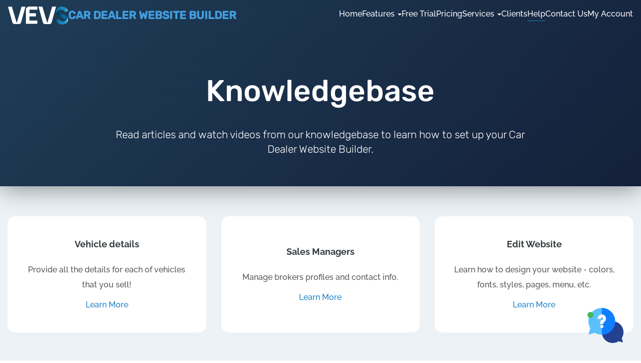

--- FILE ---
content_type: text/html; charset=utf-8
request_url: https://www.vevs.com/car-dealer-website-builder/how-to/
body_size: 5738
content:
<!DOCTYPE html>
<html lang="en">
<head>
	<meta charset="UTF-8">
	<meta name="description" content="Provide all the details for each of vehicles that you sell">
	<meta name="viewport" content="width=device-width, initial-scale=1">
	<title>VEVS: Car Dealer Website Builder | Knowledgebase</title>
	<link rel="icon" type="image/svg+xml" href="/favicon.svg">
  <link rel="apple-touch-icon" href="/favicon.png">
	<link rel="preconnect" href="//cdnjs.cloudflare.com">
<link rel="dns-prefetch" href="//cdnjs.cloudflare.com">
<link rel="preload" as="font" crossorigin="" href="https://www.vevs.com/app/web/fonts/raleway-v18-latin-300.woff2" type="font/woff2">
<link rel="preload" as="font" crossorigin="" href="https://www.vevs.com/app/web/fonts/raleway-v18-latin-regular.woff2" type="font/woff2">
<link rel="preload" as="font" crossorigin="" href="https://www.vevs.com/app/web/fonts/raleway-v18-latin-500.woff2" type="font/woff2">
<link rel="preload" as="font" crossorigin="" href="https://www.vevs.com/app/web/fonts/raleway-v18-latin-700.woff2" type="font/woff2">
<link rel="preload" as="font" crossorigin="" href="https://www.vevs.com/app/web/fonts/rubik-v11-latin-300.woff2" type="font/woff2">
<link rel="preload" as="font" crossorigin="" href="https://www.vevs.com/app/web/fonts/rubik-v11-latin-500.woff2" type="font/woff2">
<link rel="preload" as="font" crossorigin="" href="https://www.vevs.com/app/web/fonts/glyphicons-halflings-regular.woff2" type="font/woff2">
	<link rel="manifest" href="/manifest.json" crossorigin="use-credentials">
	<link rel="apple-touch-icon" href="/app/web/img/brand/icon-192x192.png">
	<meta name="theme-color" content="#FFFFFF">
	<style>
@font-face {
  font-family: 'Raleway';
  font-display: swap;
  font-style: normal;
  font-weight: 300;
  src: url('https://www.vevs.com/app/web/fonts/raleway-v18-latin-300.eot');
  src: local(''),
       url('https://www.vevs.com/app/web/fonts/raleway-v18-latin-300.eot?#iefix') format('embedded-opentype'),
       url('https://www.vevs.com/app/web/fonts/raleway-v18-latin-300.woff2') format('woff2'),
       url('https://www.vevs.com/app/web/fonts/raleway-v18-latin-300.woff') format('woff'),
       url('https://www.vevs.com/app/web/fonts/raleway-v18-latin-300.ttf') format('truetype'),
       url('https://www.vevs.com/app/web/fonts/raleway-v18-latin-300.svg#Raleway') format('svg');
}
@font-face {
  font-family: 'Raleway';
  font-display: swap;
  font-style: normal;
  font-weight: 400;
  src: url('https://www.vevs.com/app/web/fonts/raleway-v18-latin-regular.eot');
  src: local(''),
       url('https://www.vevs.com/app/web/fonts/raleway-v18-latin-regular.eot?#iefix') format('embedded-opentype'),
       url('https://www.vevs.com/app/web/fonts/raleway-v18-latin-regular.woff2') format('woff2'),
       url('https://www.vevs.com/app/web/fonts/raleway-v18-latin-regular.woff') format('woff'),
       url('https://www.vevs.com/app/web/fonts/raleway-v18-latin-regular.ttf') format('truetype'),
       url('https://www.vevs.com/app/web/fonts/raleway-v18-latin-regular.svg#Raleway') format('svg');
}
@font-face {
  font-family: 'Raleway';
  font-display: swap;
  font-style: normal;
  font-weight: 600;
  src: url('https://www.vevs.com/app/web/fonts/raleway-v18-latin-600.eot');
  src: local(''),
       url('https://www.vevs.com/app/web/fonts/raleway-v18-latin-600.eot?#iefix') format('embedded-opentype'),
       url('https://www.vevs.com/app/web/fonts/raleway-v18-latin-600.woff2') format('woff2'),
       url('https://www.vevs.com/app/web/fonts/raleway-v18-latin-600.woff') format('woff'),
       url('https://www.vevs.com/app/web/fonts/raleway-v18-latin-600.ttf') format('truetype'),
       url('https://www.vevs.com/app/web/fonts/raleway-v18-latin-600.svg#Raleway') format('svg');
}
@font-face {
  font-family: 'Raleway';
  font-display: swap;
  font-style: normal;
  font-weight: 500;
  src: url('https://www.vevs.com/app/web/fonts/raleway-v18-latin-500.eot');
  src: local(''),
       url('https://www.vevs.com/app/web/fonts/raleway-v18-latin-500.eot?#iefix') format('embedded-opentype'),
       url('https://www.vevs.com/app/web/fonts/raleway-v18-latin-500.woff2') format('woff2'),
       url('https://www.vevs.com/app/web/fonts/raleway-v18-latin-500.woff') format('woff'),
       url('https://www.vevs.com/app/web/fonts/raleway-v18-latin-500.ttf') format('truetype'),
       url('https://www.vevs.com/app/web/fonts/raleway-v18-latin-500.svg#Raleway') format('svg');
}
@font-face {
  font-family: 'Raleway';
  font-display: swap;
  font-style: normal;
  font-weight: 700;
  src: url('https://www.vevs.com/app/web/fonts/raleway-v18-latin-700.eot');
  src: local(''),
       url('https://www.vevs.com/app/web/fonts/raleway-v18-latin-700.eot?#iefix') format('embedded-opentype'),
       url('https://www.vevs.com/app/web/fonts/raleway-v18-latin-700.woff2') format('woff2'),
       url('https://www.vevs.com/app/web/fonts/raleway-v18-latin-700.woff') format('woff'),
       url('https://www.vevs.com/app/web/fonts/raleway-v18-latin-700.ttf') format('truetype'),
       url('https://www.vevs.com/app/web/fonts/raleway-v18-latin-700.svg#Raleway') format('svg');
}
@font-face {
  font-family: 'Rubik';
  font-display: swap;
  font-style: normal;
  font-weight: 300;
  src: url('https://www.vevs.com/app/web/fonts/rubik-v11-latin-300.eot');
  src: local(''),
       url('https://www.vevs.com/app/web/fonts/rubik-v11-latin-300.eot?#iefix') format('embedded-opentype'),
       url('https://www.vevs.com/app/web/fonts/rubik-v11-latin-300.woff2') format('woff2'),
       url('https://www.vevs.com/app/web/fonts/rubik-v11-latin-300.woff') format('woff'),
       url('https://www.vevs.com/app/web/fonts/rubik-v11-latin-300.ttf') format('truetype'),
       url('https://www.vevs.com/app/web/fonts/rubik-v11-latin-300.svg#Rubik') format('svg');
}
@font-face {
  font-family: 'Rubik';
  font-display: swap;
  font-style: normal;
  font-weight: 500;
  src: url('https://www.vevs.com/app/web/fonts/rubik-v11-latin-500.eot');
  src: local(''),
       url('https://www.vevs.com/app/web/fonts/rubik-v11-latin-500.eot?#iefix') format('embedded-opentype'),
       url('https://www.vevs.com/app/web/fonts/rubik-v11-latin-500.woff2') format('woff2'),
       url('https://www.vevs.com/app/web/fonts/rubik-v11-latin-500.woff') format('woff'),
       url('https://www.vevs.com/app/web/fonts/rubik-v11-latin-500.ttf') format('truetype'),
       url('https://www.vevs.com/app/web/fonts/rubik-v11-latin-500.svg#Rubik') format('svg');
}
@font-face {
    font-family: 'Glyphicons Halflings X';
    font-display: swap;
    font-style: normal;
    font-weight: 400;
    src: url('https://www.vevs.com/app/web/fonts/glyphicons-halflings-regular.eot');
    src: local(''),
    url('https://www.vevs.com/app/web/fonts/glyphicons-halflings-regular.eot?#iefix') format('embedded-opentype'),
    url('https://www.vevs.com/app/web/fonts/glyphicons-halflings-regular.woff2') format('woff2'),
    url('https://www.vevs.com/app/web/fonts/glyphicons-halflings-regular.woff') format('woff'),
    url('https://www.vevs.com/app/web/fonts/glyphicons-halflings-regular.ttf') format('truetype'),
    url('https://www.vevs.com/app/web/fonts/glyphicons-halflings-regular.svg#glyphicons_halflingsregular') format('svg')
}
body,
.select-dropdown .select,
.report-hightlights {
    font-family: Raleway, sans-serif;
}
.badge-fee strong,
.btn-primary,
.btn-quaternary,
.btn-secondary,
.catalogue-item-badge,
.catalogue-item-name,
.compare-cell .h5,
.font-rubik,
.intro .h1,
.intro p,
.intro-business-content .h1,
.intro-business-content p,
.intro-features .h1,
.intro-features .h1 span,
.intro-main h1,
.intro-main p,
.monthly-price span,
.nav-title,
.pagination>li>a,
.pagination>li>span,
.plan-price strong,
.process-number,
.section-title,
.statistics p strong,
.statistics-secondary p strong,
.yearly-price span,
.nav .dropdown-menu p,
.popup-row ul li,
.popup-subtitle,
.industry-popup-tertiary .popup-website-price,
.payment-head-row strong,
.ticket-page .f-filter label,
.contact-widget .cw-links,
.schedule-check .schedule-check-inner,
.section-earn .box-percent,
.websites-list ul li,
.box-dashboard .h4 .box-number,
.kb-version-menu li,
.not-btn,
.not-btn-lg,
.confirmation-box-title,
.plan-radio .plan,
.window-caption .h5,
.intro-business-content .h2,
.case-study-image-badge,
.window-holder-success .window-caption .collapse-box-anchor,
.window-holder-info .h5,
.intro-business-content .h3,
.intro-features-secondary .intro-business-content .h3,
.intro-business-content .h4,
.intro-features-secondary .intro-business-content .h4,
.started-aside-price,
.nav .dropdown-menu .dropdown-explore a,
.swiper-steps-pagination .swiper-pagination-bullet,
.section-launch-item p,
.intro .blog-title {
    font-family: Rubik, Arial, sans-serif;
}
.glyphicon,
.btn-arrow:after,
.list-check li:before,
.section-works li:after,
.address a:before,
.select:after,
.widget-form-select:after,
.check input:checked+.check-label:before,
.checkbox-holder-with-error input:checked+.check-label:before,
.affiliate-banner-selected:after,
.window-holder:before,
.form-panel .panel-heading a:after,
.client-title:before {
    font-family: "Glyphicons Halflings X";
}
@media (max-width:1366px) {
    .ico-resell:before {
        font-family: "Glyphicons Halflings X";
    }
}
@media (max-width:1199px) {
    .nav .dropdown.open:after,
    .nav .dropdown.open:before {
        font-family: "Glyphicons Halflings X";
    }
}
</style><link rel="stylesheet" href="https://cdnjs.cloudflare.com/ajax/libs/twitter-bootstrap/3.4.1/css/bootstrap.min.css" integrity="sha512-Dop/vW3iOtayerlYAqCgkVr2aTr2ErwwTYOvRFUpzl2VhCMJyjQF0Q9TjUXIo6JhuM/3i0vVEt2e/7QQmnHQqw==" crossorigin="anonymous" referrerpolicy="no-referrer">
	<link rel="stylesheet" href="https://cdnjs.cloudflare.com/ajax/libs/fancyapps-ui/4.0.31/fancybox.min.css" integrity="sha512-u+sKK399eoGQLcJN/LNW9xSi01hDa/yNXcrjPGinWRp2CNxQqFjDgbcqEg3VL4aqAKBMb9x0+slTnLdrZ8geJA==" crossorigin="anonymous" referrerpolicy="no-referrer">
	<link rel="stylesheet" href="https://www.vevs.com/core/third-party/prism/prism.css">
	<link rel="stylesheet" href="https://www.vevs.com/app/web/css/main.min.css?v=1.1.17">
	<script>
window.dataLayer = window.dataLayer || [];
function gtag(){dataLayer.push(arguments);}

gtag('consent', 'default', {
    'ad_storage': 'granted',
    'ad_user_data': 'granted',
    'ad_personalization': 'granted',
    'analytics_storage': 'granted'
});
</script>
<script async src="https://www.googletagmanager.com/gtag/js?id=G-6DDBD080B0"></script>
<script>
window.dataLayer = window.dataLayer || [];
function gtag(){dataLayer.push(arguments);}

gtag('js', new Date());
gtag('config', 'G-6DDBD080B0', {
    'linker': {
        'domains': ['vevs.com', 'vevs.website']
    }
});
</script>
</head>
<body>
	<div class="wrapper wrapper-product">
<nav class="navbar navbar-main">
    <div class="container-fluid">
        <div class="navbar-header">
            <button aria-controls="navbar-collapse-1" class="navbar-toggle" data-target="#navbar-collapse-1" data-toggle="collapse" type="button">
                <span class="sr-only">Toggle navigation</span>
                <span class="icon-bar"></span>
                <span class="icon-bar"></span>
                <span class="icon-bar"></span>
            </button>
            <a class="navbar-brand" href="/">VEVS</a>
            <div class="nav-title">Car Dealer Website Builder</div>
        </div>
        <div class="collapse navbar-collapse navbar-collapse-secondary" id="navbar-collapse-1">
            <ul class="nav navbar-nav navbar-nav-secondary">
                <li><a href="/car-dealer-website-builder/">Home</a></li>
                <li class="dropdown">
                    <a href="#" class="dropdown-toggle" role="button" aria-haspopup="true" aria-expanded="false">Features <span class="caret"></span></a>
                    <div class="dropdown-menu dropdown-menu-xs dropdown-menu-special p-1">
                        <a href="/car-dealer-website-builder/dealer-software.php" class="navbar-item">
                            <picture>
                                <source srcset="/app/web/img/site/media/ico-home-car-dealer.webp" type="image/webp">
                                <img src="/app/web/img/site/media/ico-home-car-dealer.png" alt="Car Dealer Software" width="64" height="64">
                            </picture>

                            <span class="navbar-title font-rubik">Car Dealer Software</span>
                            <span class="navbar-desc">A powerful online car dealer software tailored to your business needs.</span>
                        </a>

                        <a href="/car-dealer-website-builder/website-templates.php" class="navbar-item">
                            <picture>
                                <source srcset="/app/web/img/site/media/solution-website.webp" type="image/webp">
                                <img src="/app/web/img/site/media/solution-website.png" alt="Car Dealer Website" width="64" height="64">
                            </picture>

                            <span class="navbar-title font-rubik">Car Dealer Website</span>
                            <span class="navbar-desc">Professional and mobile-friendly car dealer website designs.</span>
                        </a>

                        <a href="/car-dealer-website-builder/integrations/" class="navbar-item">
                            <picture>
                                <source srcset="/app/web/img/site/media/solution-integrations.webp" type="image/webp">
                                <img src="/app/web/img/site/media/solution-integrations.png" alt="Integrations" width="64" height="64">
                            </picture>

                            <span class="navbar-title font-rubik">Integrations</span>
                            <span class="navbar-desc">Seamless integration with an extensive network of industry partners.</span>
                        </a>
                    </div>
                </li>
                <li><a href="/car-dealer-website-builder/free-trial.php">Free Trial</a></li>
                <li><a href="/car-dealer-website-builder/pricing.php">Pricing</a></li>
                <li class="dropdown">
                    <a href="#" class="dropdown-toggle" role="button" aria-haspopup="true" aria-expanded="false">Services <span class="caret"></span></a>

                    <div class="dropdown-menu dropdown-menu-xs dropdown-menu-icons w-auto">
                        <ul>
                            <li><a href="/car-dealer-website-builder/setup-service.php"><i class="glyphicon glyphicon-wrench"></i>	Setup</a></li>
                            <li><a href="/car-dealer-website-builder/customer-care.php"><i class="glyphicon glyphicon-headphones"></i>	Support</a></li>
                            <li><a href="/car-dealer-website-builder/custom-modifications.php"><i class="glyphicon glyphicon-scissors"></i>	Modifications</a></li>
                            <li><a href="/car-dealer-website-builder/seo-services.php"><i class="glyphicon glyphicon-search"></i> SEO & Marketing</a></li>
                                                        <li><a href="/car-dealer-website-builder/hosting-services.php"><i class="glyphicon glyphicon-globe"></i>	Hosting & Domain</a></li>
                            <li><a href="/car-dealer-website-builder/migrate-to-vevs.php"><i class="glyphicon glyphicon-resize-horizontal"></i>	Migrate to VEVS</a></li>
                        </ul>
                    </div>
                </li>
                                    <li><a href="/car-dealer-website-builder/our-clients.php">Clients</a></li>
                                    <li class="current"><a href="/car-dealer-website-builder/help.php">Help</a></li>
                <li><a href="/car-dealer-website-builder/contact-us.php">Contact Us</a></li>
                                    <li><a href="/account/login.php">My Account</a></li>
                                </ul>
        </div>
    </div>
</nav>
	<div class="intro">
    <div class="shell">
        <div class="row pt-1">
            <div class="col-md-8 col-md-offset-2">
                <h1 class="h1">Knowledgebase</h1>

                <p class="mb-1">Read articles and watch videos from our knowledgebase to learn how to set up your Car Dealer Website Builder.</p>
            </div>
        </div>
    </div>
</div>

<div class="main p-0">
    <div class="section-secondary section-app section-bg">
        <div class="shell">
            <div class="row d-flex flex-wrap">
                                    <div class="col-lg-4 md-6 col-sm-6 col-xs-12 mb-2">
                        <div class="news-item bg-white border-radius-1 h-100 text-center d-flex align-items-center p-1">
                            <div class="w-100 p-1">
                                <h2 class="h5 lh-18">Vehicle details</h2>
                                
	                                <p class="text-light-dark">Provide all the details for each of vehicles that you sell!</p>
                                	                                <p><a href="/car-dealer-website-builder/how-to/vehicle-details.php">Learn More</a></p>
                                    								
                            </div>
                        </div>
                    </div>
                                        <div class="col-lg-4 md-6 col-sm-6 col-xs-12 mb-2">
                        <div class="news-item bg-white border-radius-1 h-100 text-center d-flex align-items-center p-1">
                            <div class="w-100 p-1">
                                <h2 class="h5 lh-18">Sales Managers</h2>
                                
	                                <p class="text-light-dark">Manage brokers profiles and contact info.</p>
                                	                                <p><a href="/car-dealer-website-builder/how-to/sales-managers.php">Learn More</a></p>
                                    								
                            </div>
                        </div>
                    </div>
                                    <div class="col-lg-4 col-sm-4 col-xs-12 mb-2">
                    <div class="news-item p-2 bg-white border-radius-1 h-100 text-center d-flex align-items-center">
                        <div class="w-100">
                            <h2 class="h5 lh-18">Edit Website</h2>
                            <p class="text-light-dark">Learn how to design your website - colors, fonts, styles, pages, menu, etc.</p>
                            <p><a href="/knowledge-base.php">Learn More</a></p>
                        </div>
                    </div>
                </div>
            </div>
        </div>
    </div>
</div>
	    <div class="push"></div>
</div>

<footer>
    <div class="shell">
        <div class="footer-nav">
            <div class="row">
                <div class="col-lg-10 col-lg-offset-1">
                    <div class="row">
                        <div class="col-md-3 col-xs-6">
                            <div class="h6">Features</div>
                            <ul>
                                <li><a href="/car-dealer-website-builder/dealer-software.php">Car Dealer Software</a></li>
                                <li><a href="/car-dealer-website-builder/website-templates.php">Car Dealer Website</a></li>
                                <li><a href="/car-dealer-website-builder/integrations/">Integrations</a></li>
                            </ul>
                        </div>
                        <div class="col-md-3 col-xs-6">
                            <div class="h6">Services</div>
                            <ul>
                                <li><a href="/car-dealer-website-builder/setup-service.php">Setup</a></li>
                                <li><a href="/car-dealer-website-builder/customer-care.php">Support</a></li>
                                <li><a href="/car-dealer-website-builder/custom-modifications.php">Modifications</a></li>
                                                                <li><a href="/car-dealer-website-builder/hosting-services.php">Hosting &amp; Domain</a></li>
                                <li><a href="/car-dealer-website-builder/migrate-to-vevs.php">Migrate to VEVS</a></li>
                            </ul>
                        </div>
                        <div class="col-md-3 col-xs-6">
                            <div class="h6">Other</div>
                            <ul>
                                <li><a href="/car-dealer-website-builder/free-trial.php">Free Trial</a></li>
                                <li><a href="/car-dealer-website-builder/pricing.php">Pricing</a></li>
                                                                    <li><a href="/car-dealer-website-builder/our-clients.php">Clients</a></li>
                                                                    <li><a href="/car-dealer-website-builder/how-to/">Knowledgebase</a></li>
                                <li><a href="/car-dealer-website-builder/blog/">Blog</a></li>
                            </ul>
                        </div>
                        <div class="col-md-3 col-xs-6">
                            <div class="h6">About</div>
                            <ul>
                                <li><a href="/">VEVS</a></li>
                                <li><a href="/about.php">About Us</a></li>
                                <li><a href="/car-dealer-website-builder/contact-us.php">Contact Us</a></li>
                                <li><a href="/account/login.php">My Account</a></li>
                            </ul>
                        </div>
                    </div>
                </div>
            </div>
        </div>
        <div class="footer-creds">
            <div class="row">
                <div class="col-lg-10 col-lg-offset-1">
                    <p>2025 &copy; VEVS <span>|</span> <a href="/privacy-policy.php">Privacy Policy</a> <span>|</span> <a href="/terms-of-service.php">Terms of Service</a></p>

                    <div class="socials">
    <ul>
        <li><a target="_blank" rel="noopener noreferrer" aria-label="Facebook" href="https://www.facebook.com/vevs.website"><i class="ico ico-facebook"></i></a></li>
        <li><a target="_blank" rel="noopener noreferrer" aria-label="LinkedIn" href="https://www.linkedin.com/company/vevs/"><i class="ico ico-linkedin"></i></a></li>
        <li><a target="_blank" rel="noopener noreferrer" aria-label="Youtube" href="https://www.youtube.com/channel/UCa7U4o0ElxiHaSqEe1c0mRg"><i class="ico ico-youtube"></i></a></li>
        <li><a target="_blank" rel="noopener noreferrer" aria-label="Instagram" href="https://www.instagram.com/vevs.website"><i class="ico ico-instagram"></i></a></li>
        <li><a target="_blank" rel="noopener noreferrer" aria-label="Twitter" href="https://twitter.com/VEVS_Software"><i class="ico ico-twitter"></i></a></li>
    </ul>
</div>                </div>
            </div>
        </div>
    </div>
</footer><a class="btn-contact-widget active animated fadeInRight delay-1"
    href="/car-dealer-website-builder/contact-us.php"
	style="background: transparent; box-shadow: 0 0 0 #000; border: 0;">
	<picture>
		<source srcset="/app/web/img/site/media/contact-widget-icon-new.webp" type="image/webp">
		<source srcset="/app/web/img/site/media/contact-widget-icon-new.png" type="image/png">
		<img src="/app/web/img/site/media/contact-widget-icon-new.png" alt="Need any help?" width="70" height="70">
	</picture>

	<div class="contact-widget-quote">Need any help?</div>

	<div class="circles">
		<div class="circle-1"></div>
		<div class="circle-2"></div>
		<div class="circle-3"></div>
	</div>
</a>	    <script src="https://www.vevs.com/core/third-party/jquery/jquery.min.js"></script>
	<script src="https://cdnjs.cloudflare.com/ajax/libs/twitter-bootstrap/3.4.1/js/bootstrap.min.js" integrity="sha512-oBTprMeNEKCnqfuqKd6sbvFzmFQtlXS3e0C/RGFV0hD6QzhHV+ODfaQbAlmY6/q0ubbwlAM/nCJjkrgA3waLzg==" crossorigin="anonymous" referrerpolicy="no-referrer"></script>
	<script src="https://cdnjs.cloudflare.com/ajax/libs/jquery-validate/1.10.0/jquery.validate.min.js" integrity="sha512-az4PkuBkSzSY1ix9rrfmEPqzzG2q18yvwBWEKcRkt4YNwjiT8PrMHrYsvMdqzy5rHJYAsZsdL9d5Axc9/h8VXw==" crossorigin="anonymous" referrerpolicy="no-referrer"></script>
	<script src="https://cdnjs.cloudflare.com/ajax/libs/fancyapps-ui/4.0.31/fancybox.umd.js" integrity="sha512-KbN1/HGDfgCQ9jeSs8O4t3Jeq2Gxv24KTWveN9QKrk/84cm5fpU8ankouT5Nsa1Pmx4SNXHZhIavwYMmnb9yHg==" crossorigin="anonymous" referrerpolicy="no-referrer"></script>
	<script src="https://www.vevs.com/core/third-party/prism/prism.js"></script>
	<script src="https://www.vevs.com/app/web/js/main.min.js?v=1.1.31"></script>
	<script>
(function(w, d) {
    var webp = d.querySelector("html").classList.contains("webp");
    function isXs() {
        return w.screen.availWidth <= 414;
    }
    function setBackground(el) {
        var url;
        if (isXs()) {
            url = el.getAttribute("data-src-xs");
        }
        if (!url) {
            url = el.getAttribute("data-src");
        }
        if (!url) {
            return false;
        }
        if (webp) {
            url = url.replace(/\.jpg$/, ".webp");
        }
        el.style.backgroundImage = "url('" + url + "')";
        return true;
    }
    if ("IntersectionObserver" in w) {
        function lazyload() {
            var lazyloadImages = d.querySelectorAll("div[data-src]");
            var imageObserver = new IntersectionObserver(function(entries, observer) {
                entries.forEach(function(entry) {
                    if (entry.isIntersecting) {
                        var div = entry.target;
                        if (setBackground(div)) {
                            div.removeAttribute("data-src");
                            div.removeAttribute("data-src-xs");
                        }
                        imageObserver.unobserve(div);
                    }
                });
            });
            lazyloadImages.forEach(function(div) {
                imageObserver.observe(div);
            });

            var lazyloadIcons = d.querySelectorAll(".socials");
            var iconObserver = new IntersectionObserver(function(entries, observer) {
                entries.forEach(function(entry) {
                    if (entry.isIntersecting) {
                        var div = entry.target;
                        div.classList.add("visible");
                        iconObserver.unobserve(div);
                    }
                });
            });
            lazyloadIcons.forEach(function(div) {
               iconObserver.observe(div);
            });
        }
        if (d.readyState === "loading") {
            d.addEventListener("DOMContentLoaded", lazyload);
        } else {
            lazyload();
        }
    } else {
        w.addEventListener("load", function () {
            [].forEach.call(d.querySelectorAll("div[data-src]"), function(el) {
                setBackground(el);
            });
            [].forEach.call(d.querySelectorAll(".socials"), function(el) {
                el.classList.add("visible");
            });
        }, true);

        var fired = false;
        w.addEventListener("scroll", function() {
            if ((d.documentElement.scrollTop != 0 && fired === false) || (d.body.scrollTop != 0 && fired === false)) {
                [].forEach.call(d.querySelectorAll("div[data-src]"), function(el) {
                    setBackground(el);
                });
                [].forEach.call(d.querySelectorAll(".socials"), function(el) {
                    el.classList.add("visible");
                });
                fired = true;
            }
        }, true);
    }
})(window, document);
(function() {
    function loadScript(src) {
        var script = document.createElement("script");
        script.type = 'text/javascript';
        script.async = true;
        script.src = src;
        document.getElementsByTagName("body")[0].appendChild(script);
    }
    window.fetch && loadScript("https://www.vevs.com/app/web/js/notifications.min.js?v=1.0.2");
})();
</script></body>
</html>

--- FILE ---
content_type: text/css; charset=utf-8
request_url: https://www.vevs.com/app/web/css/main.min.css?v=1.1.17
body_size: 51326
content:
.glyphicon{font-family:"Glyphicons Halflings X"}.blog-post-image,.news-item-image{max-height:154px;overflow:hidden}.btn-link:hover,.btn-websites:hover,.industry-popup .navbar-item:active,.industry-popup .navbar-item:active:focus,.industry-popup .navbar-item:focus,.industry-popup .navbar-item:hover,.widget-contact-actions a:active,.widget-contact-actions a:focus,.widget-contact-actions a:hover,a:hover{text-decoration:none}.intro-migrate:after,.overlay{right:0;top:0;position:absolute}.contact-options a,.contact-type a .ico{filter:grayscale(100%);opacity:.4}.popup-col-business ul,.websites-list ul{column-count:4;column-gap:30px}.popup-col-business ul li,.websites-list ul li{-webkit-column-break-inside:avoid;page-break-inside:avoid;break-inside:avoid}.i18n-missing,.row-tool-actions p,.section-details p a,.success-story p a em{text-overflow:ellipsis;white-space:nowrap}body{font-family:Raleway,sans-serif;font-weight:500;color:#717476;font-size:20px;line-height:1.8em}.shell{max-width:1440px;margin:0 auto;padding:0 15px;position:relative}.img-captcha{cursor:pointer;vertical-align:middle;border:none}.box-entry-nav .active .box-entry-nav-secondary .current a,.box-entry-nav .active a,.box-entry-nav .active p,.box-entry-nav .current a,.box-entry-nav a:hover,.compare-cell .glyphicon,.compare-cell strong.text-primary,.compare-cell-secondary span strong,.faq-nav a.active,.faq-nav a:hover,.industry-popup-tertiary .popup-website-price span,.intro .position-relative .dropdown-menu>li>.active,.kb-version-menu li .active,.kb-version-menu li a:hover,.manage-box-body li a:hover,.nav .dropdown-menu .current a,.nav .dropdown-menu a:hover,.popup-row ul li a:hover,.related-blog-posts li a:hover,.row-tool-main .row-tool-content .h2 a:hover,.schedule-check input:checked+.schedule-check-inner .h4,.section-addons .h5,.started-aside a:hover,.started-aside-secondary .btn-primary:active:focus,.started-aside-secondary .btn-primary:focus,.started-aside-secondary .btn-primary:focus:active,.started-aside-secondary .btn-primary:hover,.started-aside-secondary .btn-secondary,.statistic a:hover,.table-compare-col-sec .glyphicon,.text-info,a{color:#1e81c7}.blog-post-content .h4 a,.boost-content p strong,.box-entry-nav .active .box-entry-nav-secondary a:hover,.box-entry-nav-secondary a:hover,.entry-domain p strong,.h2,.h3,.h3x,.h4,.h5,.h6,.kb-note-box p strong,.online-business .active,.online-business a:hover,.plan-radio input:checked+.plan .plan-price-info,.plan-radio:hover .plan .plan-price-info,.report-hightlights strong,.row-tool-main .row-tool-content .h2 a,.section-app .section-content p strong,.world-wide-col .fw-bold{color:#363b3e}a:hover{color:#0f5f98}.blog-post a img,.box-entry-nav-holder,.btn,.btn-arrow,.btn-close,.btn-contact-widget,.btn-search,.btn-websites,.catalogue-overlay,.contact-options a,.contact-type a .ico,.contact-widget,.contact-widget-quote,.dialogue-message-content a,.footer-creds p a,.footer-nav li a,.generated-logos a,.generated-logos strong,.industry-popup,.industry-popup a,.nav .dropdown-menu,.nav .dropdown-toggle:after,.nav>li>a,.navbar,.online-business a .ico,.onoffswitch-inner,.overlay,.payments a,.payments a img,.search-field,.socials a,.socials-alt a,.swiper-button-next,.swiper-button-prev,.swiper-pagination-bullet{transition:.3s}.badge-fee strong,.btn-primary,.btn-quaternary,.btn-secondary,.catalogue-item-badge,.catalogue-item-name,.compare-cell .h5,.font-rubik,.intro .h1,.intro p,.intro-business-content .h1,.intro-business-content p,.intro-features .h1,.intro-features .h1 span,.intro-main h1,.intro-main p,.monthly-price span,.nav-title,.pagination>li>a,.pagination>li>span,.plan-price strong,.process-number,.section-title,.statistics p strong,.statistics-secondary p strong,.yearly-price span{font-family:Rubik,Arial,sans-serif}.font-price{font-family:Arial,sans-serif!important}.h1{font-size:58px;font-weight:700}.h2{font-size:48px;font-weight:900}.h3{font-size:30px;font-weight:700}.h3x,.intro .h2{font-size:48px;font-weight:600}.box-entry-nav a,.confirmation-box-content p a,.h4,.h5,.payment-head-row .payment-head-total,.plan-extra .h6{font-weight:700}.box-secondary .h3,.content-entry .kb-title2,.h4,.intro-pricing p,.kb-title2,.section-select-plan p strong{font-size:24px}.btn-link,.content-entry .kb-title3,.h5,.kb-title3,.section-plan .section-content p{font-size:20px}.h6{font-size:18px;font-weight:900}.affiliate-banner-holder:after,.bar-pricing p:after,.blog-post-actions:after,.entry-head:after,.payments:after,.popup-row:after,.section-affiliate ul:after,.section-manage:after,.section-plan-extras .form-group:after,.section-works ul:after,.shell:after,.table-compare:after,.templates-grid:after{content:'';clear:both;display:table}.blog-post-image img,.catalogue-item-head img,.entry-boost-image img,.entry-image img,.faq-content .content-entry img,.generated-logos a img,.generated-logos strong img,.news-item-image img,.section-addons img,.section-custom-design img,.section-design-touches img,.section-edit img,.section-features-images img,.section-get-social img,.section-language img,.section-migrate img,.section-no-fees img,.section-payment-options img,.section-personalized-logo img,.section-request img,.section-seo-image img,.section-seo-tools .section-image img,.section-works img,.send-sms-image img{display:block;max-width:100%;height:auto}.banner-slider .swiper-slide .affiliate-banner img,.design-slider-holder img,.intro-features-image img,.projects-grid img,.section-about-images img,.section-cms-image img,.section-key-functionalities-image img,.templates-grid img{display:block;width:100%;height:auto}.advantage-icon:before,.box-icon:before,.contact-options a:before,.contact-type a:before,.entry-head .entry-head-ico:before,.industry-icon:before,.on-demand-icon:before,.overlay:before,.plan-content:before,.section-grow:before,.socials-alt a:before,.solution-icon:before,.statistic-icon:before,.widget-contact-nav a:before,.works-icon:before{content:"";display:inline-block;height:100%;vertical-align:middle}.advantage-icon .ico,.box-icon .ico,.contact-options a .ico,.contact-type a .ico,.entry-head .entry-head-ico .ico,.industry-icon .ico,.on-demand-icon .ico,.overlay .btn,.plan-content p,.section-grow .section-content,.socials-alt a .ico,.solution-icon i,.statistic-icon .ico,.widget-contact-nav a .ico,.works-icon .ico{display:inline-block;max-height:100%;vertical-align:middle}.m-l-none,.socials-alt a:before{margin-left:0}.m-l-xs{margin-left:5px}.buttons .btn-websites+.btn-websites,.m-l-sm,.ticket-page .sr-control .btn-link:last-of-type{margin-left:10px}.m-l{margin-left:15px}.m-l-md,.section-actions .btn+.btn,.socials-alt a+a{margin-left:20px}.m-l-lg{margin-left:30px}.m-l-xl{margin-left:40px}.contact-form .contact-support-image img,.content-entry .h3,.content-entry .kb-title-1:first-child,.m-t-none,.navbar-brand,.payment-head .h2,.section-plan-extras .radio,.section-protect .box-icon{margin-top:0}.m-t-xxs{margin-top:1px}.contact-form .select+.error,.m-t-xs,.section-addons .btn{margin-top:5px}.m-t-sm,.section-seo .btn{margin-top:10px}.entry-boost .btn,.kb-note-box p+p,.m-t,form .select+.error{margin-top:15px}.entry-boost,.m-t-lg,.section-demo-benefits .section-actions,.statistic .ico-software{margin-top:30px}.m-t-xl,.section-add-functionalities .btn-primary,.section-language img{margin-top:40px}.contact-widget .posted-box,.m-r-none{margin-right:0}.m-r-xxs{margin-right:1px}.m-r-xs,.select-dropdown .dropdown-menu img{margin-right:5px}.m-r-sm{margin-right:10px}.m-r{margin-right:15px}.m-r-md{margin-right:20px}.m-r-lg{margin-right:30px}.m-r-xl{margin-right:40px}.blog-img-thumb img,.box-primary p,.collapse-box p,.kb-img-thumb img,.kb-note-box p,.m-b-none,.posted-box-files li:last-child,.story-testimonial-author p,.testimonial p:last-child{margin-bottom:0}.m-b-xxs{margin-bottom:1px}.faq-item .ico,.faq-item p,.m-b-xs,.section-custom-design .h5,.section-key-functionalities-content li .h5{margin-bottom:5px}.buttons .btn-websites,.m-b-sm,.posted-box-message ol li,.posted-box-message ul li,.success-stories-content .blog-title-2{margin-bottom:10px}.box-secondary .box-extra p,.checkout-total .h4,.m-b,.main-content .h3,.main-content ol li,.mb-md,.row-marketing .h4,.section-design .btn,.section-edit .h2,.section-request .h2,.section-solution .on-demand-service p,.statistics-secondary .statistic-icon,.success-stories-content .blog-title-1,.success-stories-image,.swiper-image-holder{margin-bottom:15px}.blog-post-secondary,.m-b-md,.news-item .h5,.section-select-plan .form-group{margin-bottom:20px}.comment-form .form-control-lg,.content-entry .img-responsive-mb,.img-responsive-mb,.intro-business-content .h2,.intro-features-secondary .intro-business-content .h2,.m-b-lg,.main-content p,.mb-lg,.modal-form .form-group,.payment-head .h4,.profiles-list-info p,.row-tool-main .row-tool-content p,.section-app .section-content .h2,.section-app .section-content .list-check,.section-app .section-content p,.section-approach p,.section-complete .h2,.section-complete-entry p,.section-earn .section-content .h2,.section-launch .section-content p,.section-loop .box p,.section-manage .section-content p,.section-migrate p,.section-payment-options img,.section-request .section-content p,.section-row p,.swiper-image-holder .text-center{margin-bottom:30px}.blog-post,.m-b-xl,.newsletter .h4,.section-design p,.section-edit p,.section-features .h2,.section-get-social .list-check,.section-seo-tools .list-check,.started-row{margin-bottom:40px}.m-0,.no-margins{margin:0!important}.no-paddings,.p-0{padding:0!important}#design-slider-new,.banner-slider .swiper-container,.dropdown-list-holder,.intro-client,.no-scroll,.noscroll,.onoffswitch,.projects-grid,.section-reasons,.swiper-main,.swiper-take{overflow:hidden}.btn-primary,.btn-quaternary,.btn-quaternary[disabled]:hover,.btn-secondary{height:62px;min-width:270px;padding:19px 25px 0;font-size:16px;font-weight:600;text-transform:uppercase;text-align:center;letter-spacing:1px}.btn-primary{border-radius:32px;background-color:#1e81c7;color:#fff;border:2px solid #1e81c7}.btn-primary:active,.btn-primary:active:focus,.btn-primary:active:hover,.btn-primary:focus,.btn-primary:hover{background-color:transparent;border-color:#1e81c7;color:#1e81c7}.btn-secondary{border-radius:32px;background-color:transparent;color:#1e81c7;border:2px solid #1e81c7}.btn-secondary:active,.btn-secondary:active:focus,.btn-secondary:active:hover,.btn-secondary:focus,.btn-secondary:hover,.contact-widget-btn-circle:focus,.contact-widget-btn-circle:hover,.contact-widget-close:hover,.process-number.active,a:focus .contact-widget-btn-circle,a:hover .contact-widget-btn-circle{background-color:#1e81c7;color:#fff}.btn-quaternary,.btn-quaternary[disabled]:hover{border-radius:32px;background-color:transparent;color:#fff;border:2px solid #fff}.btn-quaternary:active,.btn-quaternary:active:focus,.btn-quaternary:active:hover,.btn-quaternary:focus,.btn-quaternary:hover{background-color:#fff;color:#1e81c7}.btn-tertiary,.btn-tertiary[disabled]:hover{height:42px;border-radius:21px;background-color:transparent;min-width:170px;padding:7px 25px 0;font-size:18px;color:#fff;text-align:center;border:2px solid rgba(255,255,255,.2);font-weight:600}.btn-tertiary:active,.btn-tertiary:active:focus,.btn-tertiary:active:hover,.btn-tertiary:focus,.btn-tertiary:hover,.section-background .btn-secondary{border-color:#fff;color:#fff}.btn-lg,.btn-lg[disabled],.btn-lg[disabled]:hover{height:68px;border-radius:34px;padding-top:21px;font-size:18px;min-width:335px}.intro-business-content .btn-lg{min-width:322px}.btn-sm,.btn-sm[disabled],.btn-sm[disabled]:hover{height:42px;border-radius:21px;min-width:180px;font-size:14px;padding-top:10px;font-weight:400}.btn-disabled,.btn-disabled:active,.btn-disabled:active:focus,.btn-disabled:focus,.btn-disabled:hover{color:#848484;border-color:#bababa;background-color:#bababa;cursor:default;box-shadow:0 0 0 0 transparent}.btn-w-lg,.btn-w-lg[disabled]:hover{min-width:335px}.btn-w-lg2,.btn-w-lg2[disabled]:hover{min-width:405px}.btn-arrow,.btn-arrow[disabled],.btn-arrow[disabled]:hover{display:inline-block;padding:0 20px;text-transform:uppercase;color:#b3b9be;font-weight:700;font-size:16px;position:relative}.btn-arrow:hover,.btn-arrow[disabled]:hover{color:#1e81c7;position:relative}.btn-arrow:after{font-family:"Glyphicons Halflings X";position:absolute;top:9px;font-size:12px;line-height:1.2}.btn-arrow-prev:after{content:"\e079";left:0}.btn-arrow-next:after{content:"\e080";right:0}.bar-address .h4,.box-transparent .h3,.btn[disabled]:hover,.dialogue-message-content a:active,.dialogue-message-content a:focus,.dialogue-message-content a:hover,.dialogue-message-content span:hover,.nav-secondary .btn:hover,.navbar-nav-tertiary>li>a:hover,.not-btn-lg.active,.section-background .h2,.section-benefits .h3,.section.bg-dark,.section.bg-dark .h2,.started-aside-secondary .btn-primary,.started-aside-secondary .btn-secondary:active:focus,.started-aside-secondary .btn-secondary:focus,.started-aside-secondary .btn-secondary:focus:active,.started-aside-secondary .btn-secondary:hover{color:#fff}.intro-background .btn-primary,.intro-business-content .btn-primary,.intro-features .btn-primary,.intro-main .btn-primary{box-shadow:0 8px 20px 0 rgba(0,0,0,.5)}.catalogue-secondary .catalogue-overlay .btn-holder,.main-secondary,button.btn,button.btn-sm[disabled],button.btn-sm[disabled]:hover,button.btn[disabled],button.btn[disabled]:hover,input.btn,input.btn-sm,input.btn-sm[disabled]:hover,input.btn[disabled],input.btn[disabled]:hover{padding-top:0}.navbar{position:fixed;top:0;left:0;width:100%;z-index:20;padding:20px 15px 20px 45px;margin:0;border-radius:0}.blog-post-details,.catalogue-item,.contact-widget .cw-tab-wrapper,.fe-be-swiper .swiper-pagination,.intro .h1 span,.intro-main,.nav .dropdown-menu li a,.nav .dropdown-toggle,.popup-row,.section-app .section-image,.swiper-pagination-fraction{position:relative}.navbar-brand{background-repeat:no-repeat;background-position:0 0;width:120px;height:36px;background-size:120px 36px;float:left;font-size:0;line-height:0;text-indent:-4000px;padding:0}.no-webp .navbar-brand{background-image:url(../img/site/logo.png)}.webp .navbar-brand{background-image:url(../img/site/logo.webp)}.no-webp .ib-4{background-image:url(https://www.vevs.com/app/web/../../images/job-portal-website-builder-demo.jpg)}.webp .ib-4{background-image:url(https://www.vevs.com/app/web/../../images/job-portal-website-builder-demo.webp)}.nav{padding:12px 0 0 50px}.nav>li+li{padding-left:40px}.nav-secondary a:not(.btn),.nav>li>a{padding:0;font-size:18px;color:#fff;font-weight:500}.nav>li{position:static}.nav-secondary a:active,.nav-secondary a:focus,.nav-secondary a:hover,.nav>li>a:active,.nav>li>a:focus,.nav>li>a:hover{background:0 0;color:#33a3f3;text-decoration:none}.nav-secondary{float:right;text-align:right}#box-logos .ball-beat,.bar,.box-tag,.buttons,.covid-19-box,.i18n-missing,.overlay,.payment-head,.popup-subtitle.text-center,.reason,.row-tool-main .row-tool-image,.section-approach,.section-blog,.section-box-benefits .section-actions,.section-catalogue .section-content,.section-created,.section-demo-benefits,.section-dialogue .section-content,.section-get-social .section-head p,.section-how-it-works .section-content,.section-matters .section-content,.section-move-on,.section-online-business,.section-payment-options,.section-request,.section-rows .section-actions,.section-switchover,.section-templates,.section-title,.section-works,.table-compare-col-sec:last-child,.window-holder-info{text-align:center}.nav-secondary a{display:inline-block;line-height:42px}.nav-secondary .btn{line-height:1.3;margin-left:45px}.nav .dropdown-menu{width:100%;z-index:2;padding:70px 30px;display:block;opacity:0;visibility:hidden;top:90%}.nav .dropdown-menu p{font-weight:400;font-family:Rubik,sans-serif;color:#1e81c7;font-size:20px;border-bottom:1px solid rgba(0,0,0,.1);padding:0 15px 5px;margin-bottom:15px}.nav .dropdown-menu ul{list-style:none;padding:0 15px;margin:0}.nav .dropdown-menu a{color:#787d81;font-size:16px;text-decoration:none!important}.nav .open .dropdown-menu{opacity:1;visibility:visible;top:100%}.nav .dropdown-toggle:after{top:100%;content:'';position:absolute;left:50%;margin-left:-16px;width:0;height:0;border-left:16px solid transparent;border-right:16px solid transparent;border-bottom:15px solid #fff;margin-top:17px;cursor:default;z-index:3;display:none}.contact-type a,.nav .open .dropdown-toggle:after,.plan-desc,.send-sms-image a,.ticket-page .sr-input.active+.sr-control{display:block}.nav .open>a,.nav .open>a:focus,.nav .open>a:hover{background:0 0;border:0}.intro-main{background:#1f3d57;background:-moz-linear-gradient(-45deg,#1f3d57 0,#14203a 100%);background:-webkit-linear-gradient(-45deg,#1f3d57 0,#14203a 100%);background:linear-gradient(135deg,#1f3d57 0,#14203a 100%);color:#fff;min-height:950px;padding-top:180px;overflow:hidden}.section-grow,.section-testimonials{background-repeat:no-repeat;background-position:center center;background-size:cover;text-align:center;overflow:hidden}.intro-main h1{margin:0 0 70px;line-height:1.2;font-weight:500}.intro-features .h1 span,.intro-main h1 span{font-weight:300;display:block;text-transform:none}.blog-post .socials-alt-title,.btn-websites,.compare-cell .h5,.intro .h1 span small,.intro-business-content .h1,.intro-features .h1,.plan:before,.reason .h5,.section-addons .h5,.section-cms-content .h5,.section-featured .h4,.section-migrate .lead,.section-reasons .h2 strong,.solution .h5,.table-compare-col-sec .h5,.tech-item .h5,.ticket-page .f-filter label{text-transform:uppercase}.intro-main p{font-size:23px;font-weight:300;margin-bottom:60px}.intro-main p strong{font-weight:400;font-size:24px}.intro-features .h1{margin:0 0 45px;line-height:1.2;font-weight:500}.intro-business .intro-images,.intro-images{position:absolute;bottom:0;left:0;width:100%}.image-holder,.intro-migrate{position:relative;overflow:hidden}.industry-popup-inner,.intro-migrate .shell{position:relative;z-index:2}.intro-migrate:after{content:'';left:0;bottom:0;background:url(../img/site/media/migrate-to-vevs.png) 0 bottom/25% auto no-repeat;z-index:1}.img-holder{position:absolute;bottom:-10px;width:283px;height:440px}.img-holder img{outline:transparent solid 1px;display:block;width:100%;height:auto;-webkit-transform:rotateX(0) rotateY(-10deg) rotateZ(0) skew(-5deg,0deg);-ms-transform:rotateX(0) rotateY(-10deg) rotateZ(0) skew(-5deg,0deg);transform:rotateX(0) rotateY(-10deg) rotateZ(0) skew(-5deg,0deg);box-shadow:50px 0 50px 0 rgba(0,0,0,.5)}.img-holder1{left:-30px;bottom:-80px;z-index:6}.img-holder2{left:205px;bottom:-120px;z-index:5}.img-holder3{left:445px;bottom:-160px;z-index:4}.img-holder4{left:670px;bottom:-150px;z-index:3}.img-holder5{left:920px;bottom:-120px;z-index:2}.img-holder6{left:1180px;bottom:-80px;z-index:1}.section{padding:130px 0}.section-colored{background-color:#ecf2f6}.section-grow{vertical-align:middle}.section-grow .section-content{max-width:760px}.section-grow .h2{margin:0 0 70px}.catalogue-sidebar .dropdown,.main-content ol,.marketing-content .h2,.section-brand-design .h2,.section-complete .section-content,.section-content .covid-19-box,.section-create-logo .h2,.section-custom-design .h2,.section-dialogue .h2,.section-featured-apps .h2,.section-featured-apps p,.section-grow p,.section-head,.section-head .h2,.section-move-on .h2,.section-no-fees .h2,.section-no-fees p,.section-online-business .section-content,.section-partnership .h2,.section-payment .h2,.section-payment-options .h2,.section-personalized-logo .h2,.section-plan .section-content .h2,.section-projects .h2,.section-seo-tools .h2,.section-switchover .form .form-group,.section-technology .h2,.statistics-secondary,.tea-box ul{margin-bottom:45px}.section-grow .btn-primary,.section-plan .section-actions,.window-caption-row+.window-caption-row{margin-top:45px}.section-manage .section-image{width:53.6458%;float:left;text-align:right;padding-top:20px}.section-manage .section-image img{max-width:81%;height:auto}.section-manage .section-content{float:left;max-width:590px;padding-left:70px}.section-manage .section-content .h2{line-height:1.2em;margin-bottom:15px;margin-top:0}.section-templates{padding:60px 0 0;background-color:#ecf2f6}.blog-post-comments .h3,.box-suitable-offer-head .h4,.section-better p,.section-blog-head .h2,.section-seo p,.section-switchover .form-group,.section-templates .h2{margin-bottom:35px}.comment-form .h3,.contact-entry-actions,.contact-form .form-group,.industry-popup-tertiary .popup-col-business .popup-subtitle,.on-demand-service .h4,.popup-col-professionals .popup-subtitle,.section-templates .buttons{margin-bottom:25px}.section-compare-plans,.section-partnership-welcome p,.section-templates .section-content,.success-stories-entry{padding-bottom:30px}.templates-grid{border-top:1px solid #fff;border-bottom:1px solid #fff}.templates-grid a{display:block;position:relative;overflow:hidden}.overlay{vertical-align:middle;left:0;bottom:0;background-color:rgba(21,38,55,.8);opacity:0;visibility:hidden}.buttons,.section-features-content>.row{font-size:0;vertical-align:top}.btn-websites{display:inline-block;height:42px;border:2px solid transparent;border-radius:21px;padding:10px 25px 0;font-size:16px;line-height:1.3em}.btn-websites:not(.active):hover{border:2px solid #fff;background-color:#fff;color:#1e81c7;box-shadow:0 3px 3px 0 rgba(0,0,0,.05)}.btn-websites.active{border:2px solid rgba(0,0,0,.1);color:#363b3e}.grid-width-2,.grid-width-3,.grid-width-4,.grid-width-5,.grid-width-6,.grid-width-7{border:1px solid #fff}.grid-width-1{width:75%;float:left}.grid-width-2,.grid-width-6,.grid-width-7{width:25%;float:left}.grid-width-3{width:33.3333%;float:left}.grid-width-4{width:66.6667%;float:left}.grid-width-5{width:50%;float:left}.section-reasons .h2{position:relative;padding-left:95px;margin-bottom:115px}.section-reasons .h2 strong{display:block;font-size:44px;color:#888d90}.section-reasons .h2 em{position:absolute;top:-35px;left:0;font-size:140px;line-height:1;font-style:normal;color:#1e81c7;font-weight:700}.section-reasons-head{max-width:560px;margin:0 auto}.reason{padding:0 25px 70px}.section-blog,.section-blog-head{padding-bottom:80px}.reason .h5{margin-bottom:25px;color:#1e81c7}.reason p{font-size:18px;color:#717476}.reason-icon{height:77px;margin-bottom:25px}.section-blog{background-color:#ecf2f6;padding-top:100px;overflow:hidden}.bar,.bar-clients .swiper-slide,.box:after,.contact-widget-quote,.kb-version-menu li .active i,.kb-version-menu li a:hover i,.list-unstyled li:before,.not-btn.active,.plan:before,.select2-container--default .select2-results__option--highlighted[aria-selected]{background-color:#1e81c7}.news-item{padding-bottom:65px}.news-item p{font-size:16px;line-height:30px;color:#949595}.news-item-image{display:block;margin-bottom:30px;position:relative}.catalogue-item-head:hover .catalogue-overlay,.contact-widget.active,.industry-popup.active,.news-item-image:hover .overlay,.plan-radio input:checked+.plan:before,.projects-grid a:hover .overlay,.templates-grid a:hover .overlay{opacity:1;visibility:visible}.bar{color:#fff}.bar-clients{font-size:0;vertical-align:top;padding:15px 0}.bar-clients img{display:inline-block;margin:0 10px}.bar-clients .swiper-container{height:100%;width:100%}.section-testimonials{color:#fff;min-height:695px}.section-testimonials .h2{color:#fff;margin:0 0 20px}.clients-filter .buttons,.section-catalogue .buttons,.section-catalogue .section-content p,.section-payment p,.section-testimonials p{margin-bottom:75px}.swiper-container,[style*="--aspect-ratio"]>img{height:auto}.contact-sidebar,.testimonials-slider-holder{padding:0 45px}.testimonial{position:relative;padding-left:85px;padding-right:15px;text-align:left}.testimonial p{margin-bottom:20px;line-height:1.6em}.testimonial-btn-next{right:-160px;opacity:.3;margin-top:-30px}.testimonial-btn-prev{left:-160px;opacity:.3;margin-top:-30px}.contact-support-image:hover .contact-support-image-icon,.featured-app-btn:hover,.home-video:hover:before,.image-holder .btn-play-ripple-xs,.image-holder:hover .btn-play-ripple,.kb-video:hover:before,.testimonial-btn-next:hover,.testimonial-btn-prev:hover{opacity:1}.section-get-now{padding:115px 0;text-align:center;overflow:hidden}.section-get-now .h2{margin:40px 0 80px}.intro-business{background:#1f3d57;background:-moz-linear-gradient(-45deg,#1f3d57 0,#14203a 100%);background:-webkit-linear-gradient(-45deg,#1f3d57 0,#14203a 100%);background:linear-gradient(135deg,#1f3d57 0,#14203a 100%);color:#fff;padding:195px 0 140px;overflow:hidden;position:relative}.intro-business .img-holder{position:absolute;bottom:-10px}.intro-business .img-holder1{width:300px;height:466px;left:auto;right:440px;bottom:110px;z-index:5}.intro-business .img-holder2{width:320px;height:497px;left:auto;right:230px;bottom:-50px;z-index:4}.intro-business .img-holder3{width:340px;height:528px;left:auto;right:0;bottom:-10px;z-index:3}.intro-business-content{margin-left:-80px}.intro-business-content .h1{font-weight:500;margin:0 -75px 45px 0}.intro-business-content p{font-size:24px;line-height:1.6em;margin-bottom:45px;font-weight:300}.intro-business-content p strong{font-size:32px;color:#4ca6e6;display:block;padding-bottom:20px;font-weight:500}.section-features{padding:70px 0 140px}.section-features .h5{padding:10px 0 10px 55px;position:relative;margin-bottom:20px}.section-features .h5 i{position:absolute;top:3px;left:0}.section-features p{font-size:16px;line-height:1.6em;margin-bottom:45px}.section-features .section-content{text-align:center;padding-bottom:50px}.section-features .section-content p{font-size:20px;margin-bottom:10px}.section-features .section-actions{margin-top:55px}.section-features-content{padding-top:45px;float:right}.section-features-content .col-md-6,.section-features-content.awesome-features .awesome-feature{display:inline-block;vertical-align:top;font-size:16px;float:none}.section-features-content.awesome-features{float:none}.footer-nav,.section-design,.section-generated-logos{padding:100px 0}.section-design .section-content{padding:60px 15px 0 0}.section-design .h2,.section-design-touches .h2,.section-mobile p{margin-bottom:55px}.design-slider-holder .swiper-container{box-shadow:0 0 60px 0 rgba(0,0,0,.15)}.design-slider-pagination{text-align:center;margin-top:30px}.section-benefits{background-repeat:no-repeat;background-position:center center;background-size:cover;color:#fff;min-height:700px;text-align:center}.section-benefits .h2{color:#fff;margin:20px 0 85px}.col-secondary,.section-benefits-inner,.section-row-content{padding:0 30px}.benefit{padding:0 15px 30px}.benefit .h5{color:#fff;margin-bottom:15px}.benefit p,.section-key-functionalities-content li p{font-size:16px;line-height:1.6}.faq-item p,.faq-item ul{line-height:1.8em;font-size:16px}.benefit-icon{height:130px;margin-bottom:30px}.benefit-icon .ico{display:inline-block;width:139px;height:139px;background-color:transparent;background-repeat:no-repeat;background-size:auto}.benefit-icon .ico.benefit-icon-1,.box-icon .ico-suitable2-1,.box-icon .ico-suitable2-1.boat-rental-software,.box-icon .ico-suitable2-1.boat-rental-websites,.ico.ico-benefit.ico-benefit-1,.ico.ico-feature.ico-feature-1,.ico.ico-features-2.ico-features-2-1,.ico.ico-features-8.ico-features-8-1{background-position:0 0}.benefit-icon .ico.benefit-icon-2{background-position:0 -139px}.benefit-icon .ico.benefit-icon-3{background-position:0 -278px}.benefit-icon .ico.benefit-icon-4{background-position:0 -417px}.benefit-icon .ico.car-dealer-website-builder,.benefit-icon .ico.car-dealer-websites{background-image:url(https://www.vevs.com/app/web/../../images/car-dealer-websites-key-benefits.png)}.benefit-icon .ico.car-rental-software,.benefit-icon .ico.car-rental-websites{background-image:url(https://www.vevs.com/app/web/../../images/car-rental-websites-key-benefits.png)}.benefit-icon .ico.car-parking-websites,.benefit-icon .ico.parking-reservation-software{background-image:url(https://www.vevs.com/app/web/../../images/car-parking-websites-key-benefits.png)}.benefit-icon .ico.shuttle-booking-software,.benefit-icon .ico.shuttle-taxi-websites{background-image:url(https://www.vevs.com/app/web/../../images/shuttle-taxi-websites-key-benefits.png)}.benefit-icon .ico.vacation-rental-software,.benefit-icon .ico.vacation-rental-websites{background-image:url(https://www.vevs.com/app/web/../../images/vacation-rental-websites-key-benefits.png)}.benefit-icon .ico.real-estate-website-builder,.benefit-icon .ico.real-estate-websites{background-image:url(https://www.vevs.com/app/web/../../images/real-estate-websites-key-benefits.png)}.benefit-icon .ico.holiday-property-websites,.benefit-icon .ico.rental-property-website-builder{background-image:url(https://www.vevs.com/app/web/../../images/holiday-property-websites-key-benefits.png)}.benefit-icon .ico.hotel-website-builder,.benefit-icon .ico.hotel-websites{background-image:url(https://www.vevs.com/app/web/../../images/hotel-websites-key-benefits.png)}.benefit-icon .ico.boat-rental-software,.benefit-icon .ico.boat-rental-websites,.benefit-icon .ico.yacht-and-boat-websites{background-image:url(https://www.vevs.com/app/web/../../images/yacht-and-boat-websites-key-benefits.png)}.benefit-icon .ico.atv-bike-rental-software,.benefit-icon .ico.bike-atv-rental-websites{background-image:url(https://www.vevs.com/app/web/../../images/bike-atv-rental-websites-key-benefits.png)}.benefit-icon .ico.caravan-camper-rental-websites,.benefit-icon .ico.caravan-rv-rental-software{background-image:url(https://www.vevs.com/app/web/../../images/caravan-camper-rental-websites-key-benefits.png)}.benefit-icon .ico.jet-ski-kayak-rental-websites{background-image:url(https://www.vevs.com/app/web/../../images/boat-yacht-rental-websites-key-benefits.png)}.benefit-icon .ico.machinery-tools-rental-websites{background-image:url(https://www.vevs.com/app/web/../../images/machinery-tools-rental-websites-key-benefits.png)}.benefit-icon .ico.equipment-rental-software,.benefit-icon .ico.equipment-rental-websites{background-image:url(https://www.vevs.com/app/web/../../images/equipment-rental-websites-key-benefits.png)}.benefit-icon .ico.restaurant-websites{background-image:url(https://www.vevs.com/app/web/../../images/restaurant-websites-key-benefits.png)}.benefit-icon .ico.yacht-brokerage-software,.benefit-icon .ico.yacht-brokerage-websites{background-image:url(https://www.vevs.com/app/web/../../images/yacht-brokerage-websites-key-benefits.png)}.box-icon .ico-suitable2.boat-rental-software,.box-icon .ico-suitable2.boat-rental-websites{background-image:url(https://www.vevs.com/app/web/../../images/boat-rental-websites-icons.png);width:62px;height:62px;background-position:0 0;background-size:inherit}.box-icon .ico-suitable2-2.boat-rental-software,.box-icon .ico-suitable2-2.boat-rental-websites,.ico.ico-benefit.ico-benefit-2,.ico.ico-features-2.ico-features-2-2{background-position:0 -62px}.box-icon .ico-suitable2-3.boat-rental-software,.box-icon .ico-suitable2-3.boat-rental-websites,.ico.ico-benefit.ico-benefit-3,.ico.ico-features-2.ico-features-2-3{background-position:0 -124px}.box-icon .ico-suitable2-4.boat-rental-software,.box-icon .ico-suitable2-4.boat-rental-websites,.ico.ico-benefit.ico-benefit-4,.ico.ico-features-2.ico-features-2-4{background-position:0 -186px}.bar-pricing{padding:65px 0 55px;text-align:center}.bar-pricing h3,.bar-pricing h4,.bar-pricing p{display:inline-block;margin:0;font-size:40px;font-weight:300}.bar-pricing p .btn,.blog-post-actions .btn-arrow-next,.dialogue-message:nth-child(2n) .dialogue-message-image,.footer-creds .socials{float:right}.bar-pricing span{display:inline-block;margin:13px 30px 0 0}.bar-pricing .text-small{font-size:20px;margin:30px 0 15px}.bar-pricing-entry{padding:25px 0 20px}.bar-pricing-entry p{font-weight:400;font-size:20px}.box-secondary .box-content .list-unstyled,.intro p,.section-about p,.section-created p{font-weight:300}.bar-actions,.boost-actions,.catalogue-overlay .btn-holder,.section-switchover .form-actions,.section-works .section-actions{padding-top:30px}.section-migrate{padding:125px 0}.section-migrate .section-content{padding-top:50px}.section-migrate .h2{line-height:1.2em}.section-migrate .lead{color:#8fa2b0}.row-migrate{padding-bottom:145px}.faq-item .h5{line-height:1.4em;margin-bottom:15px}.intro-features{background:#1f3d57;background:-moz-linear-gradient(-45deg,#1f3d57 0,#14203a 100%);background:-webkit-linear-gradient(-45deg,#1f3d57 0,#14203a 100%);background:linear-gradient(135deg,#1f3d57 0,#14203a 100%);color:#fff;height:950px;padding:180px 0 0;position:relative;margin-bottom:220px;box-shadow:0 0 45px 0 rgba(0,0,0,.5);text-align:center}.blog-post-latest,.content-entry,.intro-features .btn,.main-content .list-group,.section-affiliate-link .section-content,.section-custom-design p,.section-plan .section-content,.section-solution p,.section-trial .section-content{margin-bottom:60px}.section-rows .section-content,.section-solution{text-align:center;padding-bottom:90px}.section-solution .h2{margin:0 0 55px}.solution{padding:0 20px 40px}.section-payment-options .h4,.solution .h5{color:#1e81c7;margin-bottom:20px}.solution p{font-size:16px;line-height:1.6em;margin-bottom:15px}.solution-icon{border:2px solid rgba(0,0,0,.1);width:100px;height:100px;vertical-align:middle;border-radius:50%;margin:0 auto 30px;text-align:center}.solution-icon i{font-size:38px;color:#1e81c7}.section-mobile{padding:160px 0 150px}.section-mobile .h2{line-height:1.2em;margin-bottom:20px}.section-mobile-content{float:left;width:34.5%;padding-left:15px}.section-mobile-image{float:left;width:65.5%;margin-right:-10%;margin-left:10%;padding-top:20px}.section-mobile-image img{width:100%;height:auto;display:block}.section-key-functionalities{background-color:#ecf2f6;overflow:hidden}.section-key-functionalities .h2{text-align:center;margin-bottom:90px;line-height:1.2}.section-key-functionalities-inner{width:69.2708%;margin:0 auto 45px;position:relative}.section-key-functionalities-content{position:absolute;top:0;right:0;list-style:none;padding:0;margin:0;width:100%;height:100%}.section-key-functionalities-content li{width:490px;padding-left:35px;position:absolute}.section-key-functionalities-content li:first-child{left:65.5519%;top:-15px}.section-key-functionalities-content li:first-child:after{content:'';position:absolute;top:20px;right:100%;background:url(../img/site/key-top.png) no-repeat;width:237px;height:150px;margin-right:10px}.section-key-functionalities-content li:nth-child(2){left:75.7211%;top:37.639%}.section-key-functionalities-content li:nth-child(2):after{content:'';position:absolute;top:10px;right:100%;background:url(../img/site/key-center.png) no-repeat;width:390px;height:16px;margin-right:10px}.section-key-functionalities-content li:nth-child(3){left:60.7432%;top:71.8059%}.section-key-functionalities-content li:nth-child(3):after{content:'';position:absolute;bottom:100%;right:100%;background:url(../img/site/key-bottom.png) no-repeat;width:319px;height:71px;margin-right:10px;margin-bottom:-20px}.section-key-functionalities-content li i{position:absolute;top:10px;left:0;font-size:24px;color:#3887c9}.section-cms{overflow:hidden;padding-bottom:100px}.section-cms-image{width:53%;float:left}.section-cms-image img{border-top-right-radius:5px;border-bottom-right-radius:5px;box-shadow:0 0 25px 0 rgba(0,0,0,.3)}.section-cms-content{float:left;max-width:680px;padding:20px 0 0 90px}.section-cms-content .h2{line-height:1.2em;margin:5px 0 45px}.section-cms-content .h5{color:#1e81c7;margin-bottom:5px}.section-cms-content p,.section-get-social .section-content p{line-height:1.4em;margin-bottom:45px}.section-seo{padding-bottom:0;background-color:#ecf2f6}.section-boost .h2,.section-protect .h2,.section-seo .h2{margin:0 0 40px}.section-seo-image img{border-top-right-radius:5px;border-top-left-radius:5px;margin:0 auto}.section-seo-content{padding:40px 60px 0 0}.section-support{background:url(../img/site/media/section-support-image.jpg) right 0 no-repeat;padding:140px 0;overflow:hidden}.section-advantages,.section-advertising,.section-bg,.section-catalogue-secondary,.section-custom-design,.section-language,.section-need-plan,.section-no-fees,.section-send-sms,.section-suitable,.section-vevs-better{background-color:#ecf2f6}.section-support .h2{line-height:1.3em;margin:0 0 45px}.section-support .section-actions{padding-top:40px}.section-custom-design{padding-bottom:90px;overflow:hidden}.box-secondary-img-holder img,.generated-logos a img,.generated-logos strong img,.section-approach .img-responsive,.section-brand-design img,.section-custom-design img,.section-move-on .img-responsive,.section-works img{margin:0 auto}.section-custom-design ul{list-style:none;padding:60px 0 0;margin:0}.section-custom-design li{padding:0 0 80px 40px;position:relative}.section-custom-design li i{position:absolute;top:0;left:0;font-size:26px;color:#3887c9}.section-custom-design li p{margin-bottom:0;line-height:1.5em}.section-custom-design .section-actions{text-align:center;padding-top:30px}.section-custom-design .section-actions .btn,.section-vevs-better .box{padding-left:30px;padding-right:30px}.section-addons .h2{line-height:1.2em;margin:55px 0 80px}.section-addons p{line-height:1.4em;margin-bottom:40px}.section-language .h2{line-height:1.2;margin-bottom:45px}.section-language p{margin-bottom:45px;padding-right:60px}.section-language .section-actions{text-align:center;margin-top:50px}.section-technology{padding-bottom:100px}.section-request p,.section-technology p{margin-bottom:100px}.tech-item{padding:0 60px 30px 130px;min-height:280px;position:relative}.tech-item .h5{color:#1e81c7;line-height:1.3em;margin-bottom:15px}.tech-item p{font-size:16px;line-height:1.6em;margin-bottom:0}.tech-item-icon{position:absolute;top:-4px;left:20px;width:84px;height:84px;padding-top:25px;border-radius:50%;background-color:#1e81c7;text-align:center}.tech-item-icon i{color:#fff;font-size:32px}.section-no-fees .section-content{padding:35px 60px 0 0}.section-background{background-color:#3887c9;color:#fff}.section-background .btn-primary{background-color:#fff;color:#3887c9;border-color:#fff}.section-background .btn-primary:hover{background-color:transparent;color:#fff;border-color:#fff}.section-background .btn-secondary:hover{border-color:#fff;color:#3887c9;background-color:#fff}.intro-features-image{max-width:1000px;margin:0 auto}.intro-features-image img{border-radius:5px;box-shadow:0 0 25px 0 rgba(0,0,0,.5)}.intro{background:#1f3d57;background:-moz-linear-gradient(-45deg,#1f3d57 0,#14203a 100%);background:-webkit-linear-gradient(-45deg,#1f3d57 0,#14203a 100%);background:linear-gradient(135deg,#1f3d57 0,#14203a 100%);color:#fff;padding:105px 0 45px;position:relative;text-align:center;box-shadow:0 0 50px 0 rgba(0,0,0,.5)}.catalogue-item,.plan{box-shadow:0 5px 20px 0 rgba(0,0,0,.08)}.intro .h1{line-height:1.4;margin-bottom:30px;font-weight:500;font-size:58px}.intro p{font-size:30px;line-height:1.4em;margin-bottom:55px}.intro .h1 span small{position:absolute;left:100%;top:30px;color:#fff;font-size:13px;padding:3px 15px 2px;background-color:#1e81c7;line-height:1.2;white-space:nowrap;margin-left:10px;font-weight:400}.section-about,.section-boost,.section-catalogue,.section-started{padding:90px 0}.section-about .h2{margin:0 0 50px}.section-about .lead{font-size:30px;line-height:1.68em;font-weight:900;color:#1e81c7}.section-about-images{overflow:hidden;background-color:#1e80c7}.section-about-images p{color:#fff;font-size:26px;font-weight:300}.section-about-images p strong{display:block;font-size:34px;line-height:1.36em}.section-about-images div{float:left;position:relative}.about-grid-content{padding:75px 45px 0;text-align:center}.about-grid-overlay:after{content:'';position:absolute;top:0;left:0;right:0;bottom:0;background-color:rgba(30,129,199,.4)}.about-grid-1{width:32.1354%}.about-grid-2{width:36.4062%}.about-grid-3{width:31.4583%}.about-grid-4{width:22.3437%}.about-grid-5{width:77.6563%}.about-grid-6{width:41.2043%}.about-grid-7{width:40.3925%}.about-grid-8{width:18.4032%}.about-grid-9{width:41.2719%}.about-grid-10{width:58.7281%}.section-dark{background-color:#1e2225;text-align:center;padding:60px}.section-dark .h3{color:#fff;margin-bottom:40px}.section-featured{text-align:center;padding:100px 0 50px}.section-featured .h4{letter-spacing:5px;margin-bottom:70px}.feature-on-list{list-style:none;text-align:center;font-size:0;line-height:0;padding:0}.box p,.comment-reply-btn a,.section-earn .box .pill span,.section-plan p,.select2-results__option,.testimonial p{font-size:16px}.feature-on-list li{display:inline-block;padding:0 18px 45px;vertical-align:top}.feature-on-list li a img,.online-business a .ico,.section-wanted .payments a img{filter:grayscale(100%)}.contact-form .contact-support.active,.contact-form .contact-support:hover,.feature-on-list li a:hover img,.industry-popup .navbar-item:hover picture,.online-business .active .ico,.online-business a:hover .ico,.section-wanted .payments a:hover img{filter:grayscale(0)}.intro-background{background-size:cover;background-position:center center;background-repeat:no-repeat;padding:150px 0 110px;overflow:hidden}.section-wont-leave{padding:100px 0 60px;text-align:center}.section-wont-leave .h2{color:#1e81c7;font-size:66px;font-weight:700;margin-bottom:45px}.section-design-touches,.section-earn,.section-secondary{padding:60px 0}.section-add-functionalities p,.section-design-touches p{line-height:1.3em;margin-bottom:25px}.section-design-touches .section-content{float:left;width:31.9444%;position:relative;z-index:2;padding-top:70px}.section-design-touches .section-content-head{margin-right:-140px}.section-design-touches .section-image{float:left;width:68.0556%;position:relative;z-index:1}.comments,.contact-options,.list-check{list-style:none;padding:0;margin:0}.list-check li{position:relative;padding:10px 0 10px 60px}.list-check li:before{content:"\e013";font-family:"Glyphicons Halflings X";position:absolute;top:50%;left:0;margin-top:-23px;width:45px;height:45px;border-radius:50%;border:2px solid #c8d1d8;text-align:center;color:#1e81c7;padding-top:2px}.section-add-functionalities{background-color:#ecf2f6;padding:75px 0 0}.section-add-functionalities .h2{line-height:1.2em;margin-bottom:60px}.section-add-functionalities .section-content{float:right;padding:120px 15px 0 60px}.section-add-functionalities .section-image img{float:right;max-width:100%;height:auto}.section-projects{overflow:hidden;text-align:center}.industry-popup-secondary .lead,.section-move-on p,.section-projects p,.section-works .h2{margin-bottom:90px}.projects-grid a{overflow:hidden;border:2px solid #fff;display:block;position:relative}.projects-grid-width-1{float:left;width:49.3983%}.projects-grid-width-2{float:left;width:25.3008%}.projects-grid-width-3{float:left;width:59.1295%}.projects-grid-width-4{float:left;width:40.8705%}.section-seo-tools{overflow:hidden;padding:15px 0 100px}.section-seo-tools .h4{font-weight:900;margin-bottom:20px}.section-seo-tools p{line-height:1.3em;margin-bottom:45px}.section-seo-tools .list-unstyled{padding:0 0 20px 45px;margin-bottom:0}.section-seo-tools .section-content{float:left;width:40%;z-index:2;position:relative;padding-top:15px}.section-seo-tools .section-content-inner{max-width:520px;margin:0 -50px 0 auto}.section-seo-tools .section-image{float:left;width:60%;padding:0 7% 0 0;z-index:1;position:relative}.box:after,.list-unstyled li:before,.plan ul:after,.plan:before{position:absolute;content:''}.list-unstyled,.swiper-pagination-holder .swiper-button-prev{padding-left:20px}.list-unstyled li{padding-bottom:15px;position:relative;padding-left:21px}.list-unstyled li:before{width:8px;height:8px;border-radius:4px;left:0}.section-matters{border-top:1px solid rgba(0,0,0,.1);border-bottom:1px solid rgba(0,0,0,.1)}.section-matters .section-content p{margin-bottom:85px}.section-approach .h2,.section-demo-benefits .h2,.section-domain-mailboxes .h2,.section-faq .section-content .h2,.section-loop .h2,.section-matters .h2,.section-online-business .section-content h2,.section-safe-hands .h2,.section-switchover .h2,.section-vevs-better .section-content .h2{margin:0 0 45px}.section-matters .h3{font-weight:900;color:#1e81c7;margin-bottom:60px}.section-matters .boxes-holder{padding:0 30px 30px}.section-matters .box{padding-left:60px;padding-right:60px}.box{text-align:center;border:2px solid rgba(0,0,0,.1);border-bottom:4px solid rgba(0,0,0,.1);margin-bottom:30px;position:relative;padding:20px;background-color:rgba(255,255,255,.9)}.box:after{bottom:-4px;left:-2px;right:-2px;height:4px}.plan ul:after,.plan-content:after{height:2px;background-color:#dce4e9;right:25%}.box .h4,.section-get-social .h4{font-weight:900;margin-bottom:25px}.box p{line-height:1.7em;margin-bottom:25px}.box-actions,.dashboard-table{padding:10px 0}.box-icon{height:90px;margin:25px 0 15px}.section-get-social .section-head,.section-loop{text-align:center;padding-bottom:100px}.section-get-social .section-head .h2{text-align:center;margin:0 0 45px}.section-get-social .h2{line-height:1.2;margin-bottom:30px;margin-top:0}.intro-pricing{min-height:420px;padding:125px 0 30px}.section-plan{text-align:center;padding:80px 0 60px}.plans{max-width:930px;margin:0 auto}.plan{height:335px;background-color:#fff;display:block;border:1px solid #dce4e9;color:#7f8284;font-size:18px;padding:50px 30px 30px;position:relative;margin-bottom:25px}.plan.active,.plan:active,.plan:focus,.plan:hover{color:#7f8284;border-color:#1e81c7;text-decoration:none}.plan ul{list-style:none;padding:0 0 25px;margin-bottom:30px;position:relative}.plan ul:after{bottom:0;left:25%}.plan li{line-height:1.7}.plan small{font-size:18px;color:#1e81c7}.plan-name{display:block;font-size:24px;color:#363b3e;margin:0;font-weight:700}.plan-price{font-size:15px;color:#363b3e}.plan-price strong{font-size:48px;font-weight:500;color:#1e81c7}.plan:before{top:-13px;left:50%;margin-left:-67px;width:134px;color:#fff;font-size:14px;font-weight:600;padding:6px 0 5px;line-height:1.2;opacity:0;visibility:hidden;text-align:center}.plan-content{margin-top:15px;margin-bottom:45px;position:relative;height:112px;font-size:0}.plan-content:after{content:'';position:absolute;bottom:-25px;left:25%}.plan-content p{margin-bottom:0;line-height:1.8}.plan.active:before,.plan.active:hover:before{content:'selected plan';opacity:1;visibility:visible}.plan:hover:before{content:"select plan";opacity:1;visibility:visible}.general-plans .plan{padding-left:25px;padding-right:25px}.checkbox-hidden-element,.general-plans .plan:before,.industry-popup-secondary:after,.schedule-check input,.section-app .badge-fee,.section-works li:last-child:after,.section-works li:last-child:before,.ticket-page .f-filter input{display:none}.section-catalogue .section-content .h2,.section-need-plan .h2,.section-plan-extras .h2{margin:0 0 35px}.section-need-plan p{font-weight:300;margin-bottom:0}.section-need-plan .lead{font-size:34px;color:#1e81c7;font-weight:700;margin-bottom:20px}.catalogue-sidebar .h3,.section-compare-plans .h2{margin:0 0 30px}.section-compare-plans .section-content,.section-payment{text-align:center;padding-bottom:60px}.table-compare-holder{max-width:1280px;margin:0 auto}.compare-col{float:left;width:25%}.compare-col:first-child .compare-cell,.intro-main,.section-switchover.text-left,.section-world-wide-secondary .world-wide-col:last-child,.upload-file-text,.world-wide-col+.world-wide-col{text-align:left}.table-compare-premium .compare-col{width:33%}.compare-cell{height:68px;line-height:38px;border-bottom:1px solid rgba(0,0,0,.1);font-size:16px;padding:15px 25px;font-weight:300;text-align:center}.compare-cell .h5{margin:0;line-height:38px;font-weight:500}.compare-cell strong{font-size:18px;font-weight:700;color:#363b3e}.compare-cell .glyphicon-info-sign{font-size:15px;color:#1e81c7}.m-t-md{display:inline-block;margin-top:10px}.cell-bg{background-color:#edf4f8}.compare-cell-footer{height:auto;line-height:1.3;padding:30px 25px;border-bottom:0}.compare-cell-footer .btn-primary{min-width:0;padding-left:50px;padding-right:50px}.compare-cell-head{height:54px;line-height:54px;padding:0}.compare-cell-head .h4{line-height:54px;margin:0;color:#1e81c7;font-weight:700}.compare-cell-head-secondary{height:94px;line-height:1.4;padding:22px 0 0;background-color:#edf4f8}.compare-cell-head-secondary .h4{line-height:1.4;font-size:16px;margin:0;font-weight:700;color:#363b3e;text-transform:uppercase}.compare-cell-head-secondary strong{display:block;color:#1e81c7;font-size:20px}.compare-cell-secondary{line-height:1.5;min-height:80px}.compare-cell-secondary span{color:#363b3e;font-weight:400}.section-faq{padding:120px 0 0}.section-domain-mailboxes .section-content,.section-faq .section-content,.section-on-demand{padding-bottom:75px;text-align:center}.section-faq .faq-item{padding:0 15px 100px}.section-box-benefits{background:url(../img/site/media/benefits-background.jpg) center center/cover no-repeat fixed}.section-box-benefits .h2{margin:0 0 80px;color:#fff;text-align:center;text-shadow:0 0 4px #454545}.section-box-benefits .box{border:2px solid transparent;color:#717476}.section-box-benefits .boxes-holder{padding:0 45px 25px}.section-box-benefits .btn-primary{min-width:330px}.newsletter,.posted-box,.section-app-secondary,.section-on-demand,.section-payment-options,.ticket-page .f-client{background-color:#edf2f6}.section-on-demand .h2{margin:0 0 130px}.on-demand-services{font-size:0;text-align:center;vertical-align:top}.on-demand-service{display:inline-block;width:25%;font-size:16px;padding:0 45px 75px;vertical-align:top}.lh-16,.on-demand-service p{line-height:1.6}.on-demand-icon{height:80px;vertical-align:middle;margin-bottom:10px}.section-select-plan{padding:130px 0 100px}.section-select-plan p{font-size:22px;margin-top:7px;font-weight:300;color:#363b3e}.section-select-plan .section-actions{margin-top:45px;text-align:center}.section-plan-extras{background-color:#ecf2f6;padding:100px 0 30px}.bg-white,.section-bg .solution-icon,.section-launch .swiper-slide,.section-need-plan-secondary,.section-order-extras{background-color:#fff}.price-loading.loading,.ticket-page .sr-control .btn-link:not(:disabled):hover{background-color:rgba(0,0,0,.5)}.section-boost .section-content,.section-plan-extras .section-content{text-align:center;padding-bottom:70px}.section-plan-extras .form-group{padding-top:20px}.price-loading{display:none;position:absolute}.price-loading.loading{display:block;text-align:center}.lds-ring{display:inline-block;position:absolute;left:calc(50% - 40px);width:80px;height:80px}.lds-ring div{box-sizing:border-box;display:block;position:absolute;width:64px;height:64px;margin:8px;border:8px solid #fff;border-radius:50%;animation:1.2s cubic-bezier(.5,0,.5,1) infinite lds-ring;border-color:#fff transparent transparent}.lds-ring div:first-child{animation-delay:-.45s}.lds-ring div:nth-child(2){animation-delay:-.3s}.lds-ring div:nth-child(3){animation-delay:-.15s}@keyframes lds-ring{0%{transform:rotate(0)}100%{transform:rotate(360deg)}}.plan-extra{position:relative;padding:0 0 35px 90px}.logo-entry .ico,.plan-extra .ico{position:absolute;top:4px;left:0}.plan-extra p{font-size:16px;line-height:1.4}.plan-extra .ico-sms-not,.section-hosting-add-ons .ico-ssl{left:7px}.section-checkout .h2{text-align:center;margin:0 0 70px}.section-checkout p{font-size:18px;margin-top:4px;color:#363b3e;font-weight:700}.section-checkout .section-actions{text-align:center;margin-top:45px}.box-entry-actions,.nav,.section-checkout .check{padding-top:10px}.section-partner .check{margin:15px 20px 0;line-height:1.3;text-align:left}.section-partner .form-control-lg:focus::-webkit-input-placeholder{color:transparent}.section-partner .form-control-lg:focus:-moz-placeholder{color:transparent}.section-partner .form-control-lg:focus::-moz-placeholder{color:transparent}.section-partner .form-control-lg:focus:-ms-input-placeholder{color:transparent}.checkout-total{margin-top:60px}.checkout-total p{font-weight:400;color:#5c5e62;margin:0 0 5px;line-height:1.6em}.checkout-total p strong{color:#252525}.monthly-price,.yearly-price{color:#555;margin:5px 0 0 15px;line-height:1.2;font-size:18px}.monthly-price small,.yearly-price small{display:block;font-size:16px;color:#9d9d9d}.boost-row:last-child,.p-b-n,.section-holder .p-b-n,.section-holder .section-seo,.section-holder .section-wont-leave,.section-partnership,.section-row:last-child,.section-wanted{padding-bottom:0}.section-partnership .section-content{text-align:center;margin-bottom:100px}.clients-filter .lead,.section-catalogue .lead{text-align:center;font-size:24px;font-weight:400;margin-bottom:40px}.buttons-secondary .btn-websites:hover{box-shadow:0 0 0 0 transparent;background-color:#ecf2f6}.buttons-secondary .btn-websites{border-color:#ecf2f6}.catalogue{max-width:1145px;margin:0 auto}.catalogue ul{list-style:none;font-size:0;text-align:center;margin:0 -15px;padding:0}.catalogue li{width:33.3333%;display:inline-block;font-size:18px;padding:0 15px 45px;vertical-align:top}.catalogue-item{border:1px solid #dce4e9;background-color:#fff}.catalogue-item-head{cursor:pointer;position:relative}.catalogue-item-body{text-align:left;padding:20px 20px 15px}.catalogue-item-name{font-size:26px;color:#1e81c7;line-height:1.2}.catalogue-item-desc{color:#363b3e;font-weight:600}.catalogue-overlay{vertical-align:middle;text-align:center;position:absolute;top:0;left:0;right:0;bottom:0;background-color:rgba(25,27,28,.7);opacity:0;visibility:hidden;font-size:0;display:flex;align-items:center;justify-content:center}.catalogue-overlay .btn-holder .btn{min-width:255px;margin-top:30px}.catalogue-overlay .btn-holder .btn-link{color:#fff;font-size:18px;min-width:0}.catalogue-overlay .btn-holder .btn-link:hover{text-decoration:none;color:#1e81c7}.pagination{text-align:center;display:block}.pagination>li{display:inline-block;padding:0 1px}.pagination>li>a,.pagination>li>span{width:45px;height:45px;border-radius:50%;display:block;border:2px solid transparent;padding:5px 0 0;text-align:center;font-size:23px;font-weight:300}.pagination>li:first-child>a,.pagination>li:first-child>span,.pagination>li:last-child>a,.pagination>li:last-child>span{border-radius:50%}.pagination>.active>a,.pagination>.active>a:focus,.pagination>.active>a:hover,.pagination>li>a:focus,.pagination>li>a:hover{background:0 0;border-color:rgba(0,0,0,.1);color:#363b3e;border-radius:50%}.pagination>.pagination-next>a,.pagination>.pagination-next>a:focus,.pagination>.pagination-next>a:hover,.pagination>.pagination-prev>a,.pagination>.pagination-prev>a:focus,.pagination>.pagination-prev>a:hover{border:0;font-size:18px;padding-top:11px}.catalogue-secondary .catalogue-item-body,.modal-form .modal-body{padding:30px}.entry-image,.section-demo-benefits .section-content,.section-loop p{margin-bottom:50px}.section-demo-benefits img{display:inline-block;max-width:100%}.section-edit{background-color:#ecf2f6;text-align:center;padding:100px 0 70px}.section-edit .h3,.section-request .h3{color:#1e81c7;margin:0 0 30px}.section-edit .section-content{padding-top:90px;text-align:left}.section-request .section-content{text-align:left;max-width:575px;padding-left:35px}.section-sms-plan .plan{height:275px}.section-send-sms .h2,.section-vevs-better .h2,.section-wanted .h2{text-align:center;margin-bottom:75px}.send-sms-text{float:left;width:35.2112%}.send-sms-image{float:left;width:29.5776%}.send-sms-text:first-child ul{padding:0 15px 0 0;text-align:right}.send-sms-text:first-child li{padding:60px 55px 60px 0}.send-sms-text:first-child li:nth-child(2){margin-left:0;margin-right:70px}.send-sms-text:first-child .ico{left:auto;right:0}.send-sms-text ul{list-style:none;padding:0 0 0 15px;margin:0}.send-sms-text li{font-size:18px;line-height:1.65;padding:60px 0 60px 55px;position:relative}.send-sms-text li:nth-child(2){margin-left:70px}.send-sms-text .ico{position:absolute;top:60px;left:0}.section-affiliate{background:url(../img/site/media/vevs-affiliate-background.jpg) center center no-repeat;color:#fff;padding:100px 0 60px}.section-affiliate .h2{margin-bottom:85px;text-align:center;color:#fff}.section-affiliate ul{list-style:none;padding-bottom:100px}.section-affiliate li{float:left;width:33.3333%;color:#fff}.section-works ul,.started-aside ul{list-style:none;padding:0}.section-works li{float:left;width:33.3333%;padding:0 5%;position:relative}.section-works .h4{font-size:28px;margin-bottom:15px;color:#1e81c7}.section-works p{font-size:18px;line-height:1.7}.works-icon{width:126px;height:126px;border:2px solid rgba(0,0,0,.1);border-radius:50%;margin:0 auto 25px}.section-works li:before{content:'';width:64%;border-top:2px dashed #adb4bc;height:1px;position:absolute;top:63px;left:50%;margin-left:78px}.section-works li:after{content:"\e080";position:absolute;top:45px;left:125%;margin-left:6%;font-family:"Glyphicons Halflings X";font-size:12px;color:#adb4bc}.contact-form-nav .control-label,.section-rows .h2{margin:0 0 20px}.section-rows img{border-radius:5px;display:block;max-width:100%;height:auto;box-shadow:0 0 40px 0 rgba(0,0,0,.1)}.section-rows .h3{color:#1e81c7;font-size:44px;margin-bottom:30px}.section-row{padding-bottom:120px}.section-faq2 .faq-item,.section-how-it-works,.section-launch .swiper-container{padding-bottom:45px}.section-how-it-works h2{margin-bottom:75px;margin-top:0}.section-how-it-works ul{list-style:none;counter-reset:my-counter;padding-left:0}.section-how-it-works li{position:relative;padding:0 0 60px 65px;line-height:1.45}.section-how-it-works li:before{content:counter(my-counter);counter-increment:my-counter;position:absolute;top:0;left:0;width:49px;height:49px;border-radius:50%;border:3px solid #1e81c7;color:#1e81c7;text-align:center;font-size:26px}.ico-how-it-works{background:url(../img/site/media/ico-how-it-works.png) no-repeat;width:73px;height:73px;display:inline-block}.section-tea{background:url(../img/site/media/section-tea-background.jpg) center center/cover no-repeat;overflow:hidden}.section-tea .h2{color:#fff;font-size:48px;text-align:center;margin-bottom:70px}.section-tea li{line-height:1.5;padding-bottom:25px}.tea-box{border:1px solid rgba(255,255,255,.7);padding:45px 30px 60px;color:#fff}.industry-popup{position:fixed;top:0;left:0;right:0;bottom:0;background-color:rgba(255,255,255,.9);color:#222;z-index:9999;opacity:0;visibility:hidden}.industry-popup:after{content:'';position:absolute;top:0;left:0;width:30%;bottom:0;background-color:#fff;border-left:1px solid rgba(255,255,255,.1);z-index:1;-webkit-box-shadow:0 0 10px 0 rgba(0,0,0,.2);box-shadow:0 0 10px 0 rgba(0,0,0,.2)}.popup-row ul{counter-reset:my-badass-counter;list-style:none;padding:0;margin:0 0 75px}.popup-row ul li:before{content:counter(my-badass-counter,decimal-leading-zero);counter-increment:my-badass-counter;color:#737580;font-size:8px;vertical-align:top;margin-top:-5px;display:inline-block;margin-right:3px;font-weight:400}.popup-row ul li{font-size:21px;font-family:Rubik,sans-serif;font-weight:300;padding-bottom:13px}.popup-row ul li a{color:#1e81c7;display:inline-block;position:relative}.popup-row p{font-weight:300;margin-bottom:30px}.industry-popup .lead{font-size:42px;margin-bottom:140px;padding-top:45px;text-align:center}.dropdown-list-holder ul{padding:0 15px;float:left;width:25%}.professionals-list ul{padding:0;margin:0 -15px}.professionals-list li{float:left;width:50%;padding:0 15px}.industry-popup .btn-close{position:absolute;top:20px;right:20px;width:auto;height:auto;background-color:transparent;border:0;padding:0;line-height:1.3;text-indent:0}.blog-post .h3,.blog-post .h4{line-height:1.2}.popup-subtitle{text-align:left;font-family:Rubik,sans-serif;font-weight:500}.popup-col-business{float:right;padding:0 90px}.nav .dropdown-menu .current a:before,.nav .dropdown-menu .dropdown-explore a:before,.nav .dropdown-menu li a:before,.navbar-nav-tertiary>.current>a:before,.navbar-nav-tertiary>li>a:before,.navbar-nav>.current>a:before,.popup-row ul li a:before,.websites-list a:before{content:'';display:inline-block;position:absolute;bottom:-4px;left:0;background:#1e81c7;width:100%;height:1px;-webkit-transform:scaleX(0);transform:scaleX(0);-webkit-transform-origin:left center;transform-origin:left center}.nav .dropdown-menu .dropdown-explore a:after,.nav .dropdown-menu li a:after,.navbar-nav-tertiary>.current>a:after,.navbar-nav>.current>a:after,.popup-row ul li a:after,.websites-list a:after{content:'';display:inline-block;position:absolute;bottom:-4px;left:0;background:#1e81c7;width:100%;height:1px;-webkit-transform:scaleX(0);transform:scaleX(0);-webkit-transform-origin:right center;transform-origin:right center;transition:.4s cubic-bezier(.94,.005,.09,1);z-index:0}.nav .dropdown-menu .current a:before,.nav .dropdown-menu .dropdown-explore a:hover:before,.nav .dropdown-menu li a:hover:before,.navbar-nav-tertiary>.current>a:before,.navbar-nav-tertiary>li>a:hover:before,.navbar-nav>.current>a:before,.popup-row ul li a:hover:before,.websites-list a:hover:before{transition:.4s cubic-bezier(.94,.005,.09,1);-webkit-transform:scaleX(1);transform:scaleX(1)}.nav .dropdown-menu .dropdown-explore a:hover:after,.nav .dropdown-menu li a:hover:after,.navbar-nav-tertiary>li>a:hover:after,.popup-row ul li a:hover:after,.websites-list a:hover:after{-webkit-transform:scaleX(1);transform:scaleX(1);transition-delay:.45s}.nav .dropdown-menu-icons li a:after,.nav .dropdown-menu-icons li a:before{display:none!important}.popup-col-professionals{float:left;width:30%;padding:0 4% 0 7%}.industry-search{width:400px;margin:0 auto;padding-right:77px;position:relative}.search-field{width:100%;display:block;border:0;border-bottom:2px solid #fff;background:0 0;color:#fff;height:62px;padding:0 15px;font-size:20px;font-weight:300}.btn-close,.btn-search{border:0;background-color:transparent;font-size:0;line-height:0;position:absolute;text-indent:-4000px}.search-field:focus{outline:0;border-color:#1e81c7}.search-field::-webkit-input-placeholder{color:#fff;text-align:center}.search-field:-moz-placeholder{color:#fff;opacity:1;text-align:center}.search-field::-moz-placeholder{color:#fff;opacity:1;text-align:center}.search-field:-ms-input-placeholder{color:#fff;text-align:center}.search-field::-ms-input-placeholder{color:#fff;text-align:center}.btn-search{cursor:pointer;top:15px;right:0}.btn-close:focus,.btn-search:focus,.featured-app-field,.form-control-lg:active,.form-control-lg:focus,.form-control-lg:hover,.select select:active,.select select:focus,.select select:hover,.select-dropdown .select:active,.select-dropdown .select:focus,.select-dropdown .select:hover,.widget-form-control input:active,.widget-form-control input:focus,.widget-form-control input:hover,.widget-form-control select:active,.widget-form-control select:focus,.widget-form-control select:hover,.widget-form-control textarea:active,.widget-form-control textarea:focus,.widget-form-control textarea:hover,button.btn:active:focus,button.btn:focus,input.btn:active:focus,input.btn:focus{outline:0}.blog-post a:hover img,.bs-img-holder.blog-img-thumb:hover,.bs-img-holder.kb-img-thumb:hover,.btn-close:hover,.btn-search:hover,.hover-opacity:focus,.hover-opacity:hover,.ticket-page .uploaded-files .btn-remove:hover{opacity:.7}.btn-close{top:4%;right:2%;color:#fff}.noscroll .wrapper{filter:blur(5px)}.section-solution .on-demand-service{width:33.3333%}.industry-popup-secondary .popup-col-business{width:auto;float:none}.industry-popup-tertiary .lead{text-align:left;margin-bottom:90px}.industry-popup-tertiary .lead p{margin-bottom:0;line-height:1.6}.industry-popup-tertiary .lead strong{font-size:20px;line-height:1.8;font-weight:300;display:block}.industry-popup-tertiary .popup-website-price{font-size:42px;font-weight:700;font-family:Rubik,sans-serif;padding-top:15px;margin-bottom:45px}.catalogue-secondary li,.compare-col-secondary,.table-compare-col-sec:nth-child(2){width:33.33333333%}.table-compare-holder-secondary .compare-cell{height:107px}.table-compare-sec{display:table;margin-bottom:60px}.table-compare-row-sec{display:table-row}.table-compare-col-sec{display:table-cell;height:87px;width:25%;text-align:left;vertical-align:middle;padding:15px;font-size:16px;font-weight:300;line-height:1.8;color:#363b3e;border-bottom:1px solid rgba(0,0,0,.1)}.blog-post-image,.blog-post-image-lg{display:inline-block;margin-bottom:15px}.inline-block,.payments,.payments li{vertical-align:top}.table-compare-col-sec strong{font-size:18px;font-weight:700}.box-extra-actions,.faq-nav li,.table-compare-col-sec .h5{padding:15px 0}.table-compare-actions{text-align:center;margin-bottom:30px}#design-slider-new .swiper-slide,.dropdown-list-body,.select2-results__option{padding-left:15px;padding-right:15px}.dropdown-desc{line-height:1.6;margin-bottom:15px;color:#aaa}.main{padding:75px 0}.main-content .table{margin:30px 0 60px;text-align:center}.main-content .table th{border-width:1px;color:#333;text-align:center}.box-secondary .box-extra p strong,.kb-version-menu li a,.main-content .list-group strong,.navbar-item:hover .navbar-desc,.section-title,.text-strong{color:#333}.blog-post .h3{font-size:36px;margin:0 0 20px}.blog-post p{font-size:16px;color:#555;line-height:1.8em;margin-bottom:20px}.blog-post .blog-post-info{color:#5b5c5d}.form-auth .input-group .input-group-addon.error,.form-control-lg.error,.form-control.error{border-color:#d94055;color:#d94055;margin-bottom:15px}label.error{color:#d94055;margin:0 15px;font-size:16px;line-height:1.4;display:block}.blog-post-image-lg{max-height:240px;overflow:hidden}.blog-post-content{min-height:100px}.blog-post-content .h4 a:hover,.swiper-steps .swiper-button-next:hover,.swiper-steps .swiper-button-prev:hover{color:#33a3f3}.blog-post-latest .blog-post-image,.nav .dropdown-menu{max-height:none}.newsletter{text-align:center;padding:70px 0}.newsletter .form-control-lg{margin:0 auto 30px;max-width:480px;display:block}.blog-post-details .h2{text-align:center;line-height:1.2em;margin-bottom:50px}.blog-post-details .blog-post-info{text-align:center;background-color:#edf2f6;padding:15px;font-size:18px;margin-bottom:40px}.blog-post-head .btn-arrow{position:absolute;top:0;white-space:nowrap}.blog-post-head .btn-arrow-prev{right:100%;margin-right:15px}.blog-post-head .btn-arrow-next{left:100%;margin-left:15px}.blog-post-head img{max-width:none;width:100%;height:auto;display:block}.blog-post-content p{line-height:2em;margin-bottom:30px}.blog-post-share{padding:30px 0}.blog-post .socials-alt-title{float:left;color:#555859;padding-right:30px;font-weight:600;padding-top:12px}.blog-post-actions .btn-arrow-prev,.socials li,.socials-alt,.success-story p a{float:left}.socials-alt a{float:left;width:48px;height:48px;border:2px solid #1e81c7;border-radius:50%;text-align:center}.socials-alt a:hover{border-color:#3c3f41}.blog-post-actions{padding:20px 0 70px}.blog-post-comments .no-comments{font-size:20px;color:#363b3e;margin-bottom:40px}.inline-block-holder{font-size:0}.inline-block{float:none;display:inline-block;font-size:16px}li.comment:after{content:'';height:1px;background-color:rgba(0,0,0,.1);left:25px;right:0;position:absolute;bottom:0}.comment{padding:0 0 0 25px;position:relative;margin-bottom:35px}.comment-meta{color:#363b3e;font-size:15px;font-weight:700;margin-bottom:5px}.comment-entry{font-size:16px;color:#949595;line-height:1.6em;position:relative}.comment-entry:before{content:'';position:absolute;top:-35px;bottom:0;left:-25px;width:3px;background-color:#3887c9}.comment-reply-btn{text-align:right;padding:5px 20px}.comment-reply{margin:0 0 0 30px;padding:25px 0 30px 25px}.comment-reply:before{content:'';height:1px;border-top:1px solid rgba(0,0,0,.1);position:absolute;top:0;left:25px;right:0}.comment-form .btn-primary{min-width:0;width:100%}.comment-form img{margin-top:12px;display:block}.account-content h3,.comment-box-title{color:#363b3e;font-weight:700}.comment-box-content{color:#363b3e;font-size:16px;word-wrap:break-word}.comment-box{padding:23px 30px 25px;border-radius:32px;border:2px solid rgba(0,0,0,.1);margin-bottom:45px}.comment-box-error{border-color:#d94055}.comment-box-error .comment-box-title,.confirmation-box-error .confirmation-box-content p strong,.confirmation-box-error .confirmation-box-title{color:#d94055}.comment-box-pending{border-color:#89b561}.comment-box-pending .comment-box-title{color:#89b561}.comment-box-success{border-color:#3887c9}.comment-box-success .comment-box-title,.confirmation-box-success .confirmation-box-content p strong,.confirmation-box-success .confirmation-box-title{color:#3887c9}.related-blog-posts{list-style:none;padding:25px 0 0}.related-blog-posts li{padding-left:20px;line-height:1.2;border-left:3px solid #1e81c7;margin-bottom:35px}.related-blog-posts li a{font-weight:600;font-size:18px;color:#363b3e;display:inline-block;margin-bottom:5px}.related-blog-posts li p{margin-bottom:0;font-size:14px;color:#5b5c5d}.section-payment .h4{color:#1d82ca;margin-bottom:30px}.payments{list-style:none;margin:0 -14px 60px;padding:0;font-size:0;text-align:center}.payments li{display:inline-block;padding:0 14px 35px}.payments a{display:flex;justify-content:center;align-items:center;width:251px;border:2px solid rgba(0,0,0,.1);height:140px;text-align:center}.logo-icons img,.payments a img{max-width:100%;height:auto;display:inline-block}.follow-us .socials a:hover,.logo-icons a:hover,.payments a:hover{border-color:#1e81c7}.section-payment-options p{margin-bottom:45px;line-height:1.6em}.section-payment-options .section-content{text-align:left;padding-top:120px}.payment-head .notes{font-weight:300;text-align:left}.payment-head-row{font-size:20px;font-weight:300}.payment-head-row em{font-style:normal}.payment-head-row strong{font-weight:300;color:#363b3e;font-size:24px;font-family:Rubik,Arial,sans-serif}.payment-head-row .line-through{position:relative;font-weight:500}.payment-head-row .line-through:after{content:"";height:1px;background-color:#a94442;position:absolute;top:50%;left:0;right:0}.hr-line-dashed{margin:30px 0;border-bottom:1px dashed rgba(0,0,0,.1);height:1px}.hr-line-solid{margin:30px 0;border-bottom:1px solid rgba(0,0,0,.1);height:1px}.posted-box{border:1px solid rgba(0,0,0,.1);border-radius:5px;padding:10px;margin-bottom:15px}.posted-box:last-child{margin-bottom:8px}.posted-box-author{font-size:16px;line-height:1.6;color:#333;margin-bottom:15px;font-weight:600}.posted-box-message{color:#555;font-size:14px;line-height:1.8em}.bar-pricing .caret,.content-entry .bs-img-holder.kb-img-thumb .img-responsive,.online-business p,.posted-box-message p,.ticket-page .navbar form{margin:0}.box-secondary-img-holder,.ticket-form textarea.form-control{margin:30px 0}.ticket-form label.error{margin-bottom:20px;margin-top:-10px;display:block}.captcha-image,.manage-box-body li+li,.nav .dropdown-menu ul li,.ticket-form #uploaded-files{padding-top:5px}.ticket-form #uploaded-files p{font-weight:300;font-size:18px;color:#333}.posted-box-files li{margin-bottom:5px;line-height:1.6}.posted-box-files li .glyphicon{float:left;font-size:12px;color:inherit;margin-top:2px;margin-right:6px}.ticket-page{background-color:#f9f9f9;overflow-y:hidden}.ticket-page .navbar-ticket{background-color:#1b273d;height:70px}.ticket-page .navbar .form-control{height:39px}.ticket-page .main{padding:80px 0 0}.ticket-page .f-support{background-color:#ebf3f8}.ticket-page .f-filter{margin:0 0 20px;white-space:nowrap}.ticket-page .f-filter:after,.ticket-page .sr-wrap:after{content:"";display:table;clear:both;zoom:1}.ticket-page .f-filter label{background-color:#fff;border:2px solid #337ab7;color:#337ab7;cursor:pointer;display:inline-block;float:left;font-size:14px;font-family:Rubik,Arial,sans-serif;font-weight:400;height:42px;line-height:42px;margin:0;padding:0 10px;text-align:center;width:33%}.ticket-page .f-filter label:first-of-type{border-radius:21px 0 0 21px;border-right:none}.ticket-page .f-filter label:last-of-type{border-radius:0 21px 21px 0;border-left:none}.ticket-page .f-filter input:checked+label{background-color:#337ab7;color:#fff}.ticket-page .f-filter label:hover{background-color:#c7ddef}.ticket-page .f-filter label:active{box-shadow:inset 0 3px 5px rgba(0,0,0,.125)}.ticket-page .f-table{font-size:16px;font-weight:300;color:#333}.extra-small-text,.ticket-page .f-table .glyphicon{font-size:12px}.ticket-page .r-highlight{background-color:#ff0;color:#000}.ticket-page .r-support{background-color:#dce6ed;margin-left:15px;position:relative}.ticket-page .r-client{background-color:#f6fafe;margin-right:15px;position:relative}.ticket-page .r-client:after{content:'';width:0;height:0;border-top:8px solid #dde1e4;border-right:8px solid transparent;position:absolute;bottom:-8px;left:10px}.ticket-page .r-support:after{content:'';width:0;height:0;border-top:8px solid #c6cfd5;border-left:8px solid transparent;position:absolute;bottom:-8px;right:10px}.ticket-page .navbar-header{float:left!important}.ticket-page .sr-form{float:right!important}.ticket-page .sr-input{float:left;white-space:nowrap}.ticket-page .sr-input .form-control{background-color:#fff;border:1px solid #fff;display:inline-block;padding-right:32px}.ticket-page .sr-control .btn-link,.ticket-page .sr-input button{height:24px;line-height:24px;padding:0;vertical-align:middle;width:24px;font-size:12px;color:#fff}.input-group .form-control-lg,.ticket-page .sr-input.active .form-control{border-top-right-radius:0;border-bottom-right-radius:0}.ticket-page .sr-input button{background-color:#439fe0;border-radius:50%;border:none;display:inline-block;margin:0 0 0 -32px;outline:0;text-align:center}.bg-dark,.ticket-page .sr-input button:hover{background-color:#1b273d}.ticket-page .sr-control{background-color:#439fe0;border-radius:0 25px 25px 0;border:1px solid #fff;border-left:none;color:#fff;display:none;float:left;font-size:16px;height:39px;line-height:36px;padding:0 10px}.ticket-page .sr-control .sr-display{display:inline-block;margin:0 17px 0 0;min-width:53px;text-align:right}.ticket-page .sr-control .btn-link{background-color:rgba(0,0,0,.08);border-radius:50%;text-align:center}.industry-popup .navbar-item:hover .navbar-title,.navbar-item:hover .navbar-title,.ticket-page .sr-control .btn-link:disabled:hover{color:#337ab7}.ticket-page .ticket-form{background-color:#fff;box-shadow:0 0 2px rgba(0,0,0,.1);padding:15px 0 0;position:fixed;bottom:0;left:0;right:0}.ticket-page .ticket-form textarea.form-control{margin:0;resize:none;border-radius:0;font-size:14px;padding:10px;border-width:1px;height:150px}.checkbox-content-placeholder p,.logo-icons img[width],.onoffswitch-order,.onoffswitch-order label,.plan-radio .plan .row,.select-block,.ticket-page .ticket-form .btn-primary,.ticket-page .ticket-form .btn-record,.ticket-page .ticket-form .btn-screenshot,.ticket-page .ticket-form .btn-upload,[style*="--aspect-ratio"]>:first-child{width:100%}.ticket-page .b-replies{overflow-x:hidden;overflow-y:auto;padding:0 5px 0 0;max-height:calc(100vh - 330px)}.ticket-page .ticket-form label.error{margin-bottom:15px;margin-top:0}.ticket-page .b-replies::-webkit-scrollbar,.ticket-page .ticket-form textarea.form-control::-webkit-scrollbar{width:5px}.ticket-page .b-replies::-webkit-scrollbar-track,.ticket-page .ticket-form textarea.form-control::-webkit-scrollbar-track{-webkit-box-shadow:inset 0 0 6px rgba(0,0,0,.3);border-radius:5px}.ticket-page .b-replies::-webkit-scrollbar-thumb,.ticket-page .ticket-form textarea.form-control::-webkit-scrollbar-thumb{border-radius:5px;background-color:#1e81c7}.ticket-page .ticket-form .uploaded-files{border:1px dashed #1e81c7;margin:0 0 10px;padding:5px 10px}.ticket-page .uploaded-files .btn-remove{border:0;background:#0000;height:auto;width:auto;padding:0;cursor:pointer;color:#a94442;font-size:14px;line-height:1}.ticket-page .ticket-form .uploaded-files .table{font-size:14px;margin:0}.ticket-page .comment-box{border-radius:5px;margin:0 0 15px;padding:5px 10px;border-width:1px}.ticket-page .comment-box .comment-box-title{display:inline-block;font-size:16px}.ticket-page .comment-box .comment-box-content{display:inline-block;font-size:14px}.ticket-form .comment-box{border-radius:5px;margin:0 0 15px;padding:10px;border-width:1px}.ticket-page .posted-box a{overflow-wrap:break-word;word-wrap:break-word;-ms-word-break:break-all;word-break:break-all;word-break:break-word;-ms-hyphens:auto;-moz-hyphens:auto;-webkit-hyphens:auto;hyphens:auto}.posted-box-files{list-style:none;padding-left:0;margin-bottom:0;margin-top:10px;padding-top:10px;border-top:1px dashed rgba(0,0,0,.1);font-size:12px}.contact-widget .ticket-form textarea.form-control{border-radius:5px;padding:10px;height:140px;margin:0;font-size:13px;line-height:1.3}.contact-widget .ticket-form label.error{margin-top:5px;font-size:12px}.contact-widget .ticket-page,.contact-widget-chat .ticket-page,.not-btn.active:hover,.section-launch #sl-slider .swiper-slide{background:0 0}.contact-widget .ticket-page .b-replies{max-height:45vh}.contact-widget .posted-box-author{font-size:14px;margin-bottom:10px}.contact-widget .posted-box-message{font-size:13px}.contact-widget .cw-tab-overlay{background:#fff;position:absolute;top:0;left:0;right:0;bottom:0}.contact-widget .cw-links{font-size:14px;font-family:Rubik,sans-serif}.contact-widget .cw-links .glyphicon{font-size:12px;margin-right:2px;display:inline-block}.spinner-wrap{background-color:#f8fbfe;bottom:0;min-height:74px;width:100%;position:relative;margin-bottom:15px;z-index:5}.spinner{text-align:center;position:absolute;top:50%;left:50%;margin:-15px 0 0 -35px;width:70px}.spinner>div{width:18px;height:18px;background-color:#1e81c7;border-radius:100%;display:inline-block;-webkit-animation:1.4s ease-in-out infinite both sk-bouncedelay;animation:1.4s ease-in-out infinite both sk-bouncedelay}.spinner .bounce1{-webkit-animation-delay:-.32s;animation-delay:-.32s}.spinner .bounce2{-webkit-animation-delay:-.16s;animation-delay:-.16s}@-webkit-keyframes sk-bouncedelay{0%,100%,80%{-webkit-transform:scale(0)}40%{-webkit-transform:scale(1)}}@keyframes sk-bouncedelay{0%,100%,80%{-webkit-transform:scale(0);transform:scale(0)}40%{-webkit-transform:scale(1);transform:scale(1)}}.section-featured-apps,.section-protect .section-content{text-align:center;padding-bottom:30px}.featured-app-search{position:relative;max-width:520px;margin:0 auto;border:1px solid #cbd6dc;border-radius:31px;height:62px;padding:0 70px 0 25px}.featured-app-field{width:100%;border:0;height:60px;background:0 0}.featured-app-btn{position:absolute;top:15px;right:22px;font-size:0;line-height:0;text-indent:-4000px;border:0;cursor:pointer;background-color:transparent;opacity:.5}.section-app .section-content,.section-generate-logo .section-content{padding:0 60px}.section-app .section-image img{max-width:100%;height:auto;display:block;border-radius:5px;box-shadow:0 0 35px 0 rgba(0,0,0,.2)}.badge-fee{width:128px;height:128px;padding-top:25px;border-radius:50%;top:-30px;right:-40px;position:absolute;text-align:center;background-color:#1e80c7;color:#fff;line-height:1.4}.badge-fee strong{display:block;font-size:32px;font-weight:500}.badge-fee span{display:block;font-weight:300;font-size:14px;text-transform:lowercase}.section-app-secondary .badge-fee{left:-40px;right:auto}.dialogue-message{overflow:hidden;margin-top:-15px}.dialogue-message:nth-child(odd){margin-top:50px}.dialogue-message:nth-child(2n) .dialogue-message-content{float:right;margin-left:0;margin-right:30px;margin-top:25px;background-color:#1e3d65;color:#fff;text-align:right}.dialogue-message:nth-child(2n) .dialogue-message-content:after{border-right:0;border-left:8px solid #1e3d65;left:auto;right:-8px}.dialogue-message-image{float:left;width:120px;height:120px;border-radius:50%;overflow:hidden;padding:5px}.dialogue-message-image img{display:block;width:100%;height:auto;border-radius:50%;-webkit-box-shadow:0 1px 2px 0 rgba(0,0,0,.3);box-shadow:0 1px 2px 0 rgba(0,0,0,.3);background-color:#fff}.dialogue-message-content{float:left;background-color:#fff;padding:10px 15px;border-radius:5px;max-width:550px;margin-left:30px;margin-top:40px;position:relative;font-weight:300}.dialogue-message-content p{margin:0;line-height:1.6;font-size:18px}.dialogue-message-content:after{content:'';width:0;height:0;border-top:10px solid transparent;border-right:8px solid #fff;border-bottom:10px solid transparent;position:absolute;top:50%;left:-8px;margin-top:-8px}.dialogue-message-content a,.dialogue-message-content span{color:#38b9f3;cursor:pointer}.section-dialogue{background:url(../img/site/media/section-dialoge-background.jpg) right 0 no-repeat fixed #ecf2f6}.section-affiliate-link .creation-form .control-label,.section-vevs-better .box .h4{font-weight:700;font-size:21px}.catalogue-sidebar p,.section-vevs-better .box p{font-size:18px;line-height:1.8;margin-bottom:15px}.section-img-holder,.section-vevs-better .section-content{text-align:center;padding-bottom:45px}.section-switchover p{margin-bottom:70px}.section-switchover .control-label{display:block;text-align:left;font-size:18px;line-height:1.2;padding:0 30px 5px;color:#363b3e}.section-switchover .form-actions p{margin:30px 0 0;font-size:16px}.section-switchover label.error{text-align:left;font-size:16px;line-height:1.4;display:block}.section-dialogue-secondary{background:url(../img/site/media/section-dialogue-secondary-background.jpg) center center/cover no-repeat fixed #ecf2f6}.no-background{background-image:none}.fancybox__thumbs,.section-key-functionalities,.upload-hidden{display:none!important}.btn-upload{display:block;min-width:155px;width:155px}.upload-file-text p{font-size:16px;padding-bottom:5px;margin-bottom:0;line-height:1.6em}.contact-widget{position:fixed;bottom:145px;right:30px;z-index:20;background:#fff;width:420px;box-shadow:0 0 10px 0 rgba(0,0,0,.3);opacity:0;visibility:hidden;border-radius:5px}.contact-widget>.tab-content{padding:20px}.contact-widget p{text-align:center;font-weight:300;color:#363b3e;line-height:1.4;margin-top:5px;margin-bottom:25px;font-size:18px}.contact-widget label.error{font-size:14px;font-weight:400;line-height:1.3;display:block;margin-top:-10px;margin-bottom:15px}.contact-widget .row:not(.widget-form-contact){margin-left:-10px;margin-right:-10px}.contact-widget .row:not(.widget-form-contact) .col-sm-5,.contact-widget .row:not(.widget-form-contact) .col-sm-7{padding-left:10px;padding-right:10px}.btn-contact-widget{position:fixed;bottom:35px;right:35px;z-index:19;border:3px solid #fff;border-radius:50%;cursor:pointer;box-shadow:0 0 35px 0 rgba(0,0,0,.3)}.btn-contact-widget img{display:block;max-width:100%;height:auto;position:relative;z-index:5}.btn-contact-widget.active:after{content:'';position:absolute;top:8px;left:-2px;width:12px;height:12px;background-color:#43b759;border-radius:6px;z-index:6}.btn-contact-widget:hover .contact-widget-quote{margin:0 15px 0 0;opacity:1;visibility:visible}.contact-widget-quote{position:absolute;bottom:100%;right:100%;padding:15px 30px;color:#fff;font-size:18px;white-space:nowrap;border-radius:10px;opacity:0;visibility:hidden;margin-bottom:-20px;margin-right:-20px}.contact-widget-quote:after{content:'';position:absolute;top:100%;left:85%;width:0;height:0;border-left:11px solid transparent;border-right:4px solid transparent;border-top:10px solid #1e81c7}.widget-contact-nav{overflow:hidden;padding:0;margin:0;list-style:none}.widget-contact-nav li{float:left;width:50%}.widget-contact-nav li:last-child{border-left:1px solid rgba(0,0,0,.1)}.widget-contact-nav a{display:block;border-bottom:1px solid rgba(0,0,0,.1);background-color:rgba(0,0,0,.05);height:48px;text-align:center;border-top-left-radius:5px;border-top-right-radius:5px}.widget-contact-nav .active a{border-bottom:0;background-color:#fff}.contact-type{padding:8px 0 25px;margin:0;list-style:none;font-size:0;text-align:center}.contact-type li{display:inline-block;vertical-align:top;padding:0 5px}.contact-options .active a,.contact-options a:hover,.contact-type .active a .ico,.contact-type a:hover .ico{filter:grayscale(0);opacity:1}.widget-form-contact{padding-top:5px;padding-bottom:5px}.widget-form-control{overflow:hidden;border-radius:25px;border:2px solid rgba(0,0,0,.1);background:#fff;margin-bottom:20px;position:relative;padding:0 20px}.widget-form-control input,.widget-form-control select,.widget-form-control textarea{border:0;font-weight:400;font-size:16px;display:block;width:100%}.widget-form-control input{height:45px;background:0 0}.widget-form-control select{height:45px;background:0 0;-webkit-appearance:none;-moz-appearance:none;appearance:none}.widget-form-control textarea{height:130px;background:15px;line-height:1.6;padding-top:15px}.widget-form-control img{position:absolute;top:13px;left:17px;z-index:2}.widget-contact-actions{text-align:center;overflow:hidden;margin-top:0}.widget-contact-actions .btn{min-width:auto;padding-left:45px;padding-right:45px}.widget-contact-actions .btn+a{margin-left:20px;margin-top:5px;font-size:18px}.widget-contact-actions .btn-sm,.widget-contact-actions .btn-sm[disabled],.widget-contact-actions .btn-sm[disabled]:hover{height:49px;display:inline-block;border-radius:25px;min-width:auto;padding-left:45px;padding-right:45px}.btn-contact-widget .circles{z-index:0;position:absolute;left:0;top:0;right:0;bottom:0;margin:-20px auto auto -20px;width:110px;height:110px}.btn-contact-widget .circles div{position:absolute;background:rgba(41,166,255,.3);left:0;top:0;right:0;bottom:0;width:0;height:0;margin:auto;z-index:4;border-radius:50%;transition-timing-function:linear}.btn-contact-widget .circle-1{animation:8s 2.7s infinite pulse}.btn-contact-widget .circle-2{animation:8s 3.1s infinite pulse}.btn-contact-widget .circle-3{animation:8s 3.8s infinite pulse}@keyframes pulse{0%,100%,20%{width:0;height:0}10%{width:110px;height:110px}}.contact-form .contact-support{margin:0 0 15px;cursor:pointer;filter:grayscale(1)}.cl-hr-line-dashed{border-top:1px dashed rgba(0,0,0,.1);height:1px;margin:30px 0}.schedule-check{display:block;cursor:pointer;margin-bottom:15px}.schedule-check .schedule-check-inner{border:1px solid rgba(0,0,0,.1);font-size:12px;font-family:Rubik,sans-serif;height:90px;padding:10px;color:#363b3e;display:flex;align-items:center;justify-content:center;text-align:center;line-height:1.6}.schedule-check .schedule-check-inner strong{font-size:14px;display:block}.plan-radio input:checked+.plan,.plan-radio:hover .plan,.schedule-check input:checked+.schedule-check-inner,.schedule-check:hover .schedule-check-inner{border-color:#1e81c7;color:#1e81c7}.schedule-check .schedule-check-inner.disabled,.schedule-check input:checked+.schedule-check-inner.disabled,.schedule-check:hover .schedule-check-inner.disabled{cursor:not-allowed;border-color:rgba(0,0,0,.1);color:rgba(0,0,0,.25)}.schedule-check .schedule-check-inner.disabled.blocked{background-color:rgba(255,165,0,.4)}.schedule-check-time .schedule-check-inner,.select2-container .select2-search--inline .select2-search__field{height:45px}.form-group .select2-container{display:block;width:100%!important}.select2-container--default .select2-selection--single{border-radius:31px;border:1px solid #cbd5dc}.select2-container--default .select2-selection--single .select2-selection__rendered{height:62px;padding:15px 25px 0}.select2-container--default .select2-selection--single .select2-selection__arrow{height:26px;position:absolute;top:50%;right:15px;margin-top:-13px;width:20px}.select2-container .select2-selection--single{height:62px}.box-icon .ico-suitable2,.contact-widget-btn-circle,.form-group-disabled .select-lg:after,.form-group-disabled .widget-form-select:after{background-color:transparent}.contact-widget-chat{max-height:90vh;overflow:auto}.contact-widget-chat .ticket-page .b-replies{max-height:calc(90vh - 400px)}.contact-widget-chat textarea.form-control{height:130px}.contact-widget .contact-widget-row-title{margin:0;font-weight:700;text-align:left}.contact-widget .contact-widget-row-subtitle{font-weight:400;text-align:left;margin-bottom:0;line-height:1.3}.contact-widget .cw-links{list-style:none;margin:10px 0 0;padding:0}.catalogue-show-more ul li.active,.collapse-box-anchor,.contact-options li,.contact-widget .cw-links li,.not-btn.active .not-btn-off,.socials.visible .ico{display:inline-block}.contact-widget .cw-links li:not(:first-child):before{content:"|\00a0";display:inline-block;margin:0 10px}.contact-widget a:focus{text-decoration:none;outline:0}.contact-widget .contact-widget-close{height:32px;outline:0;padding:0;position:absolute;right:-15px;text-align:center;top:-15px;width:32px;border-radius:50%;border:1px solid #1e81c7;background-color:#fff;font-size:16px;display:flex;justify-content:center;align-items:center;color:#1e81c7}.contact-widget-flex-row,.window-caption-row{display:flex;gap:20px}.contact-widget-btn-circle{width:80px;height:80px;padding:5px;border-radius:50%;display:flex;justify-content:center;align-items:center;font-size:26px;border:2px solid #1e81c7;color:#1e81c7}.contact-widget-row-text{width:calc(100% - 100px)}.box-entry{border-radius:3px;border:2px solid rgba(0,0,0,.1);margin-bottom:30px;padding:10px 20px}.box-entry .h4{margin:20px 0 30px}.content-entry .h3,.faq-content .h4{margin-bottom:25px;line-height:1.4}.box-entry p,.manage-box-body li{font-size:16px;line-height:1.8}.box-entry-inner{padding:15px 30px}.box-entry-inner .btn-primary{min-width:0;display:block}.bar-address ul,.box-entry-nav,.faq-nav{list-style:none;margin:0;padding:0}.border-top,.entry-footer,.faq-nav li+li,.follow-us{border-top:1px solid rgba(0,0,0,.1)}.faq-nav .ico{position:absolute;top:10px;left:0}.faq-nav .ico-overview{top:15px}.faq-nav a{display:block;position:relative;padding:10px 0 10px 50px;font-size:18px;color:#94989b;font-weight:600}.box-entry-nav a,.box-entry-nav p{color:#363b3e;text-decoration:none}.faq-content{padding:40px 30px 0}.faq-content p{font-size:18px;margin-bottom:30px}.res-iframe{position:relative;padding-bottom:56.25%}.res-iframe iframe{position:absolute;width:100%;height:100%;border:none}.content-entry .img-responsive{margin:10px 0 45px}.content-entry .kb-title2,.content-entry .kb-title3,.content-entry .kb-title4,.kb-title2,.kb-title3,.kb-title4{color:#222;line-height:2em;margin-bottom:15px;font-weight:700}.content-entry .img-responsive-ib,.faq-content .content-entry .img-responsive-ib,.img-responsive-ib{display:inline-block;max-width:100%;height:auto;width:auto}.blog-title-1,.content-entry .kb-title1,.kb-title-1,.kb-title1{color:#222;font-size:30px;line-height:2em;font-weight:700;margin-bottom:15px}.box-suitable-offer-head p,.content-entry .kb-title4,.dashboard-table table,.entry-footer p,.faq-content ol,.faq-content ul,.form-auth .input-group .glyphicon,.form-panel .alert,.fs-18,.kb-title4,.started-aside li{font-size:18px}.content-entry .kb-title-blue,.kb-title-blue{color:#1d83bf}.kb-note-box{background-color:#f3f3f3;padding:30px;margin-bottom:30px}.archive-note{border:2px solid #3887c9;border-radius:7px;margin:0 0 15px;padding:15px}.archive-version{color:#3887c9;font-weight:700}.box-entry-nav li{font-size:22px;padding-bottom:10px}.box-entry-nav p{font-size:22px;font-weight:700;margin-bottom:0}.box-entry-nav-secondary{list-style:none;margin:0;padding:5px 0 0 15px}.box-entry-nav-secondary li{padding-bottom:10px;font-size:18px;line-height:1.3}.box-entry-nav .active .box-entry-nav-secondary a,.box-entry-nav-secondary a{color:#717476;font-weight:500}.section-started .h2{text-align:center;margin:0 0 45px;color:#1e81c7}.catalogue-sidebar,.creation-form,.section-complete-entry,.started-content{padding-right:30px}.started-content .h3{margin:15px 0 30px}.started-content p,.started-content ul{font-size:18px;line-height:1.6;margin-bottom:30px}.started-aside{border-left:2px solid #1e81c7;padding:55px 0 5px 30px;margin-top:20px}.started-aside a{color:#94989b}.section-hosting-add-ons{background:url(../img/site/media/hosting-add-ons-background.jpg) center center/cover no-repeat;color:#fff;padding:75px 0}.section-hosting-add-ons .h2{color:#fff;text-align:center;font-weight:300;margin:0 0 80px}.section-hosting-add-ons p{padding-left:55px;position:relative;margin-bottom:35px}.section-hosting-add-ons .ico{position:absolute;top:-3px;left:0}.section-hosting-add-ons .ico-ddos{left:5px}.section-world-wide{background:url(../img/site/media/world-wide-background.jpg) center center no-repeat;padding:90px 0;position:relative}.section-world-wide:after{content:'';position:absolute;top:90px;bottom:90px;left:50%;width:1px;background-color:#1e81c7}.world-wide-col{float:left;width:50%;padding:180px 45px;text-align:right}.world-wide-col p{font-size:24px;font-weight:500;color:#363b3e;line-height:42px}.world-wide-col p strong{font-weight:700;font-size:38px;color:#1e81c7}.world-wide-col p em{font-size:30px;font-weight:700;font-style:normal}.section-statistics{background-color:#ecf2f6;padding:80px 0 60px}.section-better{background:url(../img/site/media/section-better-background.jpg) center center/cover no-repeat;text-align:center;color:#fff;padding-bottom:100px}.section-better .h2{color:#fff;margin-bottom:65px}.section-statistics .h3{color:#1e81c7;line-height:1.6;margin-top:45px}.section-statistics .h4{line-height:1.6;margin-bottom:30px}.statistics p{font-size:20px;line-height:30px;font-weight:300;margin-bottom:40px}.statistics p strong{color:#363b3e;font-size:23px;font-weight:500}.statistics-secondary p{font-size:20px;line-height:30px;text-transform:uppercase;margin-bottom:15px;font-weight:400}.statistics-secondary p strong{color:#363b3e;font-size:28px;display:block;text-transform:none;font-weight:500}.statistic-icon{height:70px;margin-bottom:5px}.statistics-col:first-child{min-width:220px}.statistics-col{float:left;padding:0 15px;min-width:150px}.statistic a{color:#717476}.section-advantages .h2{text-align:center;margin-bottom:65px}.advantage-title{background-color:#1e81c7;text-align:center;margin-bottom:15px}.advantage-body,.online-business a{border:2px solid rgba(0,0,0,.1);background-color:#fff;text-align:center}.advantage-title .h4{color:#fff;margin:0;text-transform:uppercase;padding:12px 10px}.advantage-body{border-radius:5px;padding:20px}.advantage-body .h5,.fe-be-swiper .swiper-slide p{color:#363b3e;margin-bottom:30px}.advantage-body p{font-size:18px;color:#717476;line-height:1.8}.advantage-icon{height:90px;padding-bottom:10px;margin-top:15px}.online-business{list-style:none;overflow:hidden;margin:0 -10px;padding:0}.online-business li{float:left;width:20%;padding:0 10px}.online-business a{border-radius:5px;display:block;margin-bottom:20px;text-transform:capitalize;color:#94989b;padding:20px 0}.online-business .industry-icon{margin:0 0 15px}.section-manage-website{background-color:#ecf2f6;text-align:center;padding:100px 0}.section-manage-website .h2{margin:0 0 60px}.manage-box{border:2px solid rgba(0,0,0,.1);border-radius:5px;background-color:#fff;margin-bottom:40px}.manage-box-head{border-bottom:3px solid #1e81c7;padding:15px 0}.manage-box-body{padding:35px 10px}.manage-box-body p{font-size:18px;line-height:1.8;padding-left:20px;margin-bottom:0}.contact-form .email-alternative p,.contact-options li+li,.form p,.section-launch-item{padding-left:30px}.manage-box-body ul{list-style:none;margin:0;text-align:left;border-left:1px solid rgba(0,0,0,.1)}.manage-box-body li a{color:#94989b;font-size:16px}.home-video,.kb-video{display:inline-block;position:relative}.home-video:before,.kb-video:before{content:"";display:inline-block;position:absolute;top:0;bottom:0;left:0;right:0;opacity:.85;background:url(../img/site/media/youtube-play.png) center center no-repeat;-webkit-transition:.5s ease-in-out;-moz-transition:.5s ease-in-out;-ms-transition:.5s ease-in-out;-o-transition:.5s ease-in-out;transition:.5s ease-in-out}.contact-form .control-label{font-size:18px;color:#363b3e;margin:0 30px 5px}.contact-form label.error{font-size:15px;display:block;margin-top:-10px;line-height:1.4}.contact-form p{font-size:14px;line-height:1.6}.contact-form .form-actions,.profiles-list-info,.row-tool-actions .col-sm-6:last-child,.success-story-logo{text-align:right}.contact-form img{margin-top:13px}.contact-form-nav{padding:15px 30px 30px}.contact-options a{height:46px;width:46px;display:block;text-align:center}.contact-form .contact-options{margin-left:27px;margin-top:7px}form .select.error{border-color:#d94055;color:#d94055}.form p{text-align:left;font-weight:300;font-size:16px;padding-right:30px;margin-bottom:0}.form p strong{font-weight:700;color:#333}.form .img-captcha{margin-top:12px}.contact-entry .h3{margin:10px 0 25px}.bar-address p,.contact-entry p{font-size:18px;line-height:1.6}.contact-support{text-align:center;margin:30px 0 45px}.contact-support img{border-radius:50%;display:block;border:3px solid #fff;box-shadow:0 0 30px 0 rgba(0,0,0,.3)}.contact-support p{font-size:18px;font-weight:600;color:#1e81c7}.contact-support-image{border:7px solid #cde5f6;border-radius:50%;width:122px;height:121px}.support{margin-bottom:30px;border-bottom:1px solid rgba(0,0,0,.1)}.follow-us{padding-top:30px;margin-top:35px}.follow-us .socials a,.follow-us .socials a:hover{border:1px solid rgba(0,0,0,.1);height:60px;width:60px;box-shadow:0 0 0 0 transparent;padding-top:15px}.bar-address{background-color:#1e81c7;color:#fff;padding:20px 0}.section-protect,.section-safe-hands{background-color:#ecf2f6;overflow:hidden}.address{padding-left:45px;position:relative}.address a{position:absolute;top:-5px;left:0;font-size:32px;color:#fff;text-decoration:none}.address a:before{content:"\e062";font-family:"Glyphicons Halflings X"}.catalogue-sidebar .dropdown-menu,.section-domain-mailboxes .btn-primary{min-width:230px}.section-safe-hands{text-align:center;padding:90px 0}.section-safe-hands .box{padding:15px 30px;min-height:435px}.section-safe-hands .section-content,.window-holder-success .window-caption{padding-bottom:40px}.section-boost .h3{color:#1e81c7;margin-bottom:35px}.section-boost .lead{font-weight:600;color:#363b3e}.boost-content .list-unstyled{padding-left:35px;padding-top:10px}.boost-content .list-unstyled li{line-height:1.6;font-size:20px}.boost-row{padding-bottom:75px}.entry-boost .text-small{font-size:14px;line-height:1.4em}.entry-footer p strong,.section-protect .price{font-size:22px;color:#363b3e}.entry-boost-image,.success-story,.ticket-page .ticket-form{padding-bottom:15px}.section-protect{padding:90px 0}.section-protect .box{padding:35px 30px}.section-protect .box p{line-height:2}.section-protect .price{font-weight:600}.entry-head{padding-bottom:45px;color:#363b3e}.entry-head .entry-head-ico{float:left;margin:-10px 20px 0 0;height:100px;width:115px;text-align:center}.entry-domain .list-unstyled{padding-left:30px;padding-top:10px}.entry-footer{padding-top:35px}.entry-footer .text-small{font-size:14px;line-height:1.4}.section-launch{overflow:hidden;position:relative}.section-launch:before{content:'';z-index:1;width:40%;background-color:#edf2f6;position:absolute;top:0;left:0;bottom:0}.section-launch .section-content{float:left;position:relative;z-index:2}.section-launch .section-content .h2{margin-bottom:30px;font-size:54px}.section-launch .section-content .h2 span{font-weight:300;display:block;font-size:34px}.section-launch .section-content:first-child{width:40%;padding:110px 60px 90px 0}.section-launch .section-content:first-child .section-content-inner{width:65%;margin:0 0 0 auto}.section-launch .section-content:last-child{width:60%}.section-launch .section-content:last-child .section-content-inner{padding:170px 80px 0}.section-launch .section-content ul{list-style:none;padding:0;margin:0;font-size:0;vertical-align:top}.section-launch .section-content li{margin-bottom:25px;float:none;display:inline-block;vertical-align:top;font-size:18px}.section-launch .section-content li:before{content:'';position:absolute;top:13px;left:15px;width:15px;height:15px;background:#1e80c7}.lh-14,.section-launch .section-content .h2 span,.section-launch .section-content li p{line-height:1.4}.section-launch .section-content .h5{text-transform:uppercase;color:#1e80c7;margin-bottom:20px}.section-launch .swiper-slide,.section-launch .swiper-slide-duplicate,.section-launch .swiper-slide-next,.section-launch .swiper-slide-prev{opacity:0!important}.section-launch .swiper-slide-active{opacity:1!important}.section-launch .swiper-container-horizontal>.swiper-pagination-bullets{text-align:left;padding:0 10px;bottom:0}.bg-linkedin,.section-launch .swiper-pagination-bullet{background-color:#1e80c7}.section-create-logo{text-align:center;padding:120px 0 35px}.section-generate-logo{background-color:#ecf2f6;padding:50px 0}.section-generate-logo .control-label{padding:0 30px;margin-bottom:0;color:#363b3e;font-weight:600}.section-generate-logo label.error{padding:0 25px}.section-generate-logo .section-actions{text-align:center;margin-top:35px}.section-generated-logos .h2{text-align:center;font-size:36px;margin:0 0 60px}.generated-logos a,.generated-logos strong{display:block;border:1px solid #e5e5e5;margin-bottom:30px}.generated-logos a:hover,.generated-logos strong:hover{border-color:#254260}.section-personalized-logo img{border-radius:5px;box-shadow:0 0 35px 0 rgba(0,0,0,.2)}.section-personalized-logo .section-content{text-align:center;margin-bottom:80px}.personalized-logo-content{padding:45px 60px 0}.personalized-logo-content .h3{font-weight:700;margin:10px 0 55px;font-size:36px}.personalized-logo-content p{line-height:1.4;margin-bottom:25px}.personalized-logo-content .list-unstyled{padding-left:30px;margin-bottom:35px}.personalized-logo-content .list-unstyled li{padding-bottom:0;line-height:1.4}.section-brand-design{background-color:#ecf2f6;text-align:center}.form-control,.form-control-lg{background-color:#fff;font-size:16px}.section-brand-design p{margin-bottom:95px}.section-brand-design .section-actions{margin-top:110px}.logo-entry{padding:0 0 25px 65px;position:relative}.form-control{height:49px;border-radius:25px;border:2px solid #d1d4d6;padding-left:20px;padding-right:20px}.form-control-lg{height:62px;border-radius:31px;border:1px solid #cbd5dc;padding-left:30px;padding-right:30px;width:100%}.form-control-lg::placeholder{color:#c3c3c3}.form-control-lg:-ms-input-placeholder{color:#c3c3c3}.form-control-lg::-ms-input-placeholder{color:#c3c3c3}.form-group-disabled .control-label{color:#dadada}.form-group-disabled .form-control-lg{background-color:#f4f6f7;border:1px solid #d1d4d6;color:#88898a}.form-group-disabled .select-lg{border:1px solid #d1d4d6;background-color:#f4f6f7;color:#88898a}textarea.form-control,textarea.form-control-lg{height:230px;padding-top:20px;padding-bottom:20px}.section-partner textarea.form-control-lg::-webkit-input-placeholder{color:#b9b9b9}.section-partner textarea.form-control-lg:-moz-placeholder{color:#b9b9b9}.section-partner textarea.form-control-lg::-moz-placeholder{color:#b9b9b9}.section-partner textarea.form-control-lg:-ms-input-placeholder{color:#b9b9b9}.select{width:300px;padding:0 20px;height:49px;border:2px solid #d1d4d6;border-radius:25px;background-color:#fff;position:relative}.select:after,.widget-form-select:after{content:"\e114";font-family:"Glyphicons Halflings X";position:absolute;top:5px;right:18px;z-index:1;color:#a6a6a6;font-size:13px;background-color:#fff}.select select:not(.fs-dropdown-element){display:block;height:45px;border:0 #d1d4d6;background:0 0;width:100%;font-size:16px;font-weight:400;text-transform:none;padding:0 15px 0 5px;-webkit-appearance:none;-moz-appearance:none;appearance:none;cursor:pointer;z-index:2;position:relative}.select-lg select:not(.fs-dropdown-element){height:60px}.select-lg{height:62px;border-radius:31px;border:1px solid #cbd5dc;padding-left:25px;padding-right:25px}.select-lg select{height:62px;padding-right:20px;padding-left:10px}.select-lg:after{top:13px;right:22px}.select select::-ms-expand{display:none}.select-dropdown .select{text-align:left;font-size:16px;font-weight:400;font-family:Raleway,sans-serif}.select-dropdown .dropdown-menu{min-width:300px;padding-top:0;padding-bottom:0;max-height:300px;overflow:auto}.select-dropdown .dropdown-menu>li>a{padding-top:7px;padding-bottom:7px}.select select option{padding:5px}.btn-spinner-result{float:left;width:100px;height:49px;padding-right:15px;padding-left:25px;border:2px solid #d1d4d6;border-right:0;border-top-left-radius:25px;border-bottom-left-radius:25px;font-size:16px;color:#88898a}.btn-spinner-down,.btn-spinner-up{width:49px;height:49px;border:2px solid #d1d4d6;border-right:0;padding:0;outline:0!important;font-size:18px;background-color:#f0f0f0;color:#88898a;font-family:Arial,sans-serif;font-weight:300;z-index:2}.onoffswitch,.onoffswitch label{width:300px;height:49px;position:relative}.btn-spinner-up{border-right:2px solid #d1d4d6}.btn-spinner-up,.btn-spinner-up:hover{border-top-right-radius:25px;border-bottom-right-radius:25px}.onoffswitch label{display:block;cursor:pointer;border:2px solid #d1d4d6;border-radius:25px;margin:0;background-color:#fff}#rangePriceTotal>strong,#rangePriceValue>span,.box-dashboard .box-icon:before,.catalogue-show-more ul li,.catalogue-tertiary .catalogue-overlay:before,.check input,.image-holder .btn-play-ripple-xs:after,.image-holder .btn-play-ripple-xs:before,.industry-popup:after,.kb-version-menu li:last-child:after,.modalHQRental .modal-loading,.modalHQRental .modal-ready-synchronize,.not-btn .not-btn-off,.not-btn.active .not-btn-on,.onoffswitch input,.plan-no-hover:before,.plan-radio input,.plan-rentalsunited:before,.process-wrapper.line>div:last-child:after,.pub_300x250.pub_300x250m.pub_728x90.text-ad.textAd.text_ad.text_ads.text-ads.text-ad-links,.radio input,.section-launch.bg-white:before,.socials .ico,.testimonials-slider-holder .swiper-button-next:after,.testimonials-slider-holder .swiper-button-prev:after{display:none}.onoffswitch-inner{display:block;position:absolute;top:0;left:150px;margin:-2px -2px 0;width:150px;height:49px;padding:8px 0 0;color:#fff;border-radius:25px;text-align:center;background-color:#b6b6b6;font-size:16px;font-weight:700}.onoffswitch-inner:after{content:"NO"}.check-label:before,.radio-label:before{content:"";left:0;background-color:#fff}.onoffswitch-checkbox:checked+.onoffswitch-label .onoffswitch-inner:after{content:"YES"}.onoffswitch-checkbox:checked+.onoffswitch-label .onoffswitch-inner{left:0;background-color:#1e81c7;color:#fff}.radio.radio-cycle{margin-bottom:6px}.radio.radio-cycle p{margin-bottom:7px}.radio .radio-label{display:inline-block;padding-left:35px;position:relative;font-size:18px}.radio-label:before{position:absolute;top:3px;width:28px;height:28px;border:2px solid #d1d4d6;border-radius:50%}.radio input:checked+.radio-label:before{border:8px solid #1e81c7}.radio input:checked+.radio-label{cursor:default}.check .check-label{display:inline-block;padding-left:32px;position:relative;font-size:18px;cursor:pointer;font-weight:400}.check-label:before{position:absolute;top:0;width:22px;height:22px;border:2px solid #d1d4d6;border-radius:2px}.box-dashboard .h4:after,.box-extra:before{content:'';height:1px;background-color:rgba(0,0,0,.1)}.check input:checked+.check-label:before,.checkbox-holder-with-error input:checked+.check-label:before{content:"\e013";border:2px solid #1e81c7;font-family:"Glyphicons Halflings X";text-align:center;color:#1e81c7;line-height:1.2em;padding-top:2px;font-size:12px}.modal-form .modal-header{padding:30px 15px}.modal-form h5{font-size:20px;text-align:center;color:#363b3e;margin:0 0 30px;font-weight:300}.modal-form textarea.form-control-lg{height:124px}.modal-form label.error{font-size:15px;display:block;line-height:1.4}.modal-form .text-small{text-align:center;font-size:14px;color:#9a9a9a;font-weight:300;margin:15px 0 0}.modal-title-secondary{text-align:center;font-size:32px;color:#363b3e;margin:0;font-weight:900}.modal-actions{border-top:1px dashed #cbd5dc;padding-top:30px;text-align:center}.modal-actions .btn-secondary{min-width:200px}.main-secondary .faq-content{padding-top:85px}.main-secondary .box-entry:first-child{margin-top:90px}.section-earn .section-content{margin-bottom:120px;text-align:center}.section-earn .box{position:relative;padding:80px 15px 30px;min-height:315px}.section-earn .box img{position:absolute;top:-55px;left:50%;margin-left:-145px}.section-earn .box strong{display:block;color:#363b3e;font-weight:700;line-height:1.4;font-size:24px}.section-earn .box span{display:block;font-weight:300;line-height:1.4;font-size:21px}.section-earn .box-percent{display:inline-block;font-size:40px;color:#1e81c7;margin-right:5px;vertical-align:top;font-family:Rubik,sans-serif}.section-earn .box-percent strong{display:inline-block;font-size:62px;color:#1e81c7;line-height:1;margin-right:5px}.section-earn .box-content{display:inline-block;text-align:left}.box-extra{padding:20px 15px 0;margin-top:20px;position:relative}.box-extra:before{position:absolute;top:0;left:50%;width:210px;margin-left:-105px}.box-extra p{margin-bottom:0;font-size:18px;font-weight:300}.section-faq2 .section-actions{text-align:center;margin-bottom:60px}.section-partnership-welcome{text-align:center;padding:75px 0 25px}.section-extend-portfolio{background:url(../img/site/media/extend-portfolio-background.jpg) 0 0/cover no-repeat;text-align:center}.section-extend-portfolio p{text-align:center;color:#fff;font-size:36px;line-height:1.45;margin-bottom:50px}.section-suitable .h2{font-size:48px;text-align:center;margin-bottom:75px}.box-suitable-offer{background-color:#fff;border:2px solid rgba(0,0,0,.1)}.box-suitable-offer-head{text-align:center;padding:40px 60px}.box-suitable-offer-head .ico{margin-bottom:10px;height:115px}.box-suitable-offer-content{padding:30px 45px 0;min-height:370px;border-top:4px solid #1e81c7}.box-suitable-offer-content .h5{text-transform:uppercase;text-align:center;margin-bottom:15px}.box-suitable-offer-content ul{padding:0;margin:0}.box-suitable-offer-content li{line-height:1.6;padding-bottom:30px;font-size:18px}.box-icon .ico-suitable2{width:64px;height:64px;background-repeat:no-repeat;background-size:64px;background-image:none}.ico.ico-benefit,.ico.ico-feature,.ico.ico-features-2,.ico.ico-features-8,.ico.ico-integration-feature{background-color:transparent;background-repeat:no-repeat;background-size:initial;display:inline-block}.box-icon .ico-suitable2-2{background-position:0 -64px}.box-icon .ico-suitable2-3{background-position:0 -128px}.box-icon .ico-suitable2-4{background-position:0 -192px}.box-icon .ico-suitable2-5{background-position:0 -256px}.box-icon .ico-suitable2-6{background-position:0 -320px}.box-icon .ico-suitable2-7{background-position:0 -384px}.box-icon .ico-suitable2-8{background-position:0 -448px}.box-icon .ico-suitable2.atv-bike-rental-software,.box-icon .ico-suitable2.bike-atv-rental-websites{background-image:url(https://www.vevs.com/app/web/../../images/bike-atv-rental-websites-suitable.png)}.box-icon .ico-suitable2.caravan-camper-rental-websites,.box-icon .ico-suitable2.caravan-rv-rental-software{background-image:url(https://www.vevs.com/app/web/../../images/caravan-camper-rental-websites-suitable.png)}.box-icon .ico-suitable2.jet-ski-kayak-rental-websites{background-image:url(https://www.vevs.com/app/web/../../images/boat-yacht-rental-websites-suitable.png)}.box-icon .ico-suitable2.machinery-tools-rental-websites{background-image:url(https://www.vevs.com/app/web/../../images/machinery-tools-rental-websites-suitable.png)}.box-icon .ico-suitable2.equipment-rental-software,.box-icon .ico-suitable2.equipment-rental-websites{background-image:url(https://www.vevs.com/app/web/../../images/equipment-rental-websites-suitable.png)}.box-primary{min-height:360px}.box-primary .box-icon{height:64px;margin-bottom:25px}.ico{background-size:519px 1400px;display:inline-block;background-repeat:no-repeat}.ico-access,.ico-backup,.ico-backup2,.ico-blog,.ico-brand-design,.ico-brands,.ico-business-solutions,.ico-business-specific,.ico-cdn,.ico-cloud-hosting,.ico-compatible,.ico-complete-support,.ico-contact-support,.ico-copy-removal,.ico-custom-fit,.ico-custom-website,.ico-customers,.ico-customizable,.ico-ddos,.ico-dedicated-ip,.ico-dedicated-server,.ico-dom-name,.ico-domain-hosting,.ico-domain-name,.ico-easy-management,.ico-enhance,.ico-facebook,.ico-faq,.ico-flexible-pricing,.ico-growing,.ico-high-speed,.ico-hosting-addons,.ico-how-start,.ico-instagram,.ico-invoice,.ico-keywords,.ico-linkedin,.ico-mail-boxes,.ico-mailboxes,.ico-master,.ico-mobile-friendly,.ico-new-order,.ico-overview,.ico-payments,.ico-pinterest,.ico-quotes,.ico-relations,.ico-remind,.ico-server-software,.ico-set-up,.ico-sms-not,.ico-software,.ico-speed-time,.ico-spread,.ico-ssl,.ico-ssl2,.ico-support-custom,.ico-twitter,.ico-web-apps,.ico-web-tools,.ico-write-content,.ico-youtube{background-size:contain}.no-webp .ico{background-image:url(../img/site/sprite-hd.png)}.webp .ico{background-image:url(../img/site/sprite-hd.webp)}.ico-car-dealer{width:129px;height:58px;background-position:-321px -354px}.ico-car-parking{width:79px;height:94px;background-position:-90px -261px}.ico-car-rental{width:91px;height:76px;background-position:-76px -356px}.ico-editing{width:131px;height:129px;background-position:0 -131px}.ico-exceptional-support{width:138px;height:126px;background-position:-269px 0}.ico-facebook{width:11px;height:21px}.no-webp .ico-facebook{background-image:url(../img/site/ico-facebook.png)}.webp .ico-facebook{background-image:url(../img/site/ico-facebook.webp)}.ico-instagram{width:22px;height:22px;margin-top:4px}.no-webp .ico-instagram{background-image:url(../img/site/ico-instagram.png)}.webp .ico-instagram{background-image:url(../img/site/ico-instagram.webp)}.ico-faq{width:44px;height:45px}.no-webp .ico-faq{background-image:url(../img/site/ico-faq.png)}.webp .ico-faq{background-image:url(../img/site/ico-faq.webp)}.ico-hair-beauty-salon{width:104px;height:81px;background-position:-408px -257px}.ico-holiday-property{width:89px;height:94px;background-position:0 -261px}.ico-hotel{width:96px;height:95px;background-position:-132px -131px}.ico-job-portal{width:92px;height:83px;background-position:-408px -173px}.ico-linkedin{width:20px;height:19px}.no-webp .ico-linkedin{background-image:url(../img/site/ico-linkedin.png)}.webp .ico-linkedin{background-image:url(../img/site/ico-linkedin.webp)}.ico-manage{width:72px;height:72px;background-position:-168px -356px}.ico-management{width:128px;height:129px;background-position:-140px 0}.ico-modern-design{width:139px;height:130px;background-position:0 0}.ico-quotes{width:59px;height:48px}.no-webp .ico-quotes{background-image:url(../img/site/ico-quotes.png)}.webp .ico-quotes{background-image:url(../img/site/ico-quotes.webp)}.ico-real-estate{width:101px;height:85px;background-position:-408px -87px}.ico-restaurant{width:95px;height:96px;background-position:-269px -127px}.ico-shuttle-taxi{width:112px;height:89px;background-position:-170px -261px}.ico-solution{width:75px;height:77px;background-position:0 -356px}.ico-support{width:79px;height:72px;background-position:-241px -356px}.ico-vacation-rental{width:90px;height:89px;background-position:-283px -261px}.ico-yacht-boat{width:111px;height:86px;background-position:-408px 0}.ico-youtube{width:19px;height:23px}.no-webp .ico-youtube{background-image:url(../img/site/ico-youtube.png)}.webp .ico-youtube{background-image:url(../img/site/ico-youtube.webp)}.ico-search{width:49px;height:49px;background-position:-403px -428px}.ico-gplus{width:27px;height:19px;background-position:-45px -433px;margin-top:-1px}.ico-close{width:47px;height:47px;background-position:-472px -430px}.ico-pinterest{width:25px;height:25px}.no-webp .ico-pinterest{background-image:url(../img/site/ico-pinterest.png)}.webp .ico-pinterest{background-image:url(../img/site/ico-pinterest.webp)}.ico-twitter{width:22px;height:22px;margin-top:6px}.no-webp .ico-twitter{background-image:url(../img/site/ico-twitter.png)}.webp .ico-twitter{background-image:url(../img/site/ico-twitter.webp)}.ico-backup2,.ico-write-content{width:63px;height:62px}.no-webp .ico-write-content{background-image:url(../img/site/ico-write-content.png)}.webp .ico-write-content{background-image:url(../img/site/ico-write-content.webp)}.ico-keywords{width:46px;height:65px}.no-webp .ico-keywords{background-image:url(../img/site/ico-keywords.png)}.webp .ico-keywords{background-image:url(../img/site/ico-keywords.webp)}.ico-blog{width:66px;height:59px}.no-webp .ico-blog{background-image:url(../img/site/ico-blog.png)}.webp .ico-blog{background-image:url(../img/site/ico-blog.webp)}.ico-spread{width:79px;height:53px}.no-webp .ico-spread{background-image:url(../img/site/ico-spread.png)}.webp .ico-spread{background-image:url(../img/site/ico-spread.webp)}.ico-all-included{width:65px;height:65px;background-position:0 -569px}.ico-level-up{width:73px;height:61px;background-position:-69px -569px}.ico-no-hidden-fee{width:56px;height:56px;background-position:-145px -569px}.ico-free-to-start{width:54px;height:54px;background-position:-207px -569px}.ico-web-apps{width:68px;height:65px}.no-webp .ico-web-apps{background-image:url(../img/site/ico-web-apps.png)}.webp .ico-web-apps{background-image:url(../img/site/ico-web-apps.webp)}.ico-hosting-addons{width:64px;height:62px}.no-webp .ico-hosting-addons{background-image:url(../img/site/ico-hosting-addons.png)}.webp .ico-hosting-addons{background-image:url(../img/site/ico-hosting-addons.webp)}.ico-sms-plans{width:51px;height:66px;background-position:-141px -501px}.ico-payment-gateways{width:65px;height:65px;background-position:-195px -501px}.ico-brand-design{width:53px;height:65px}.no-webp .ico-brand-design{background-image:url(../img/site/ico-brand-design.png)}.webp .ico-brand-design{background-image:url(../img/site/ico-brand-design.webp)}.ico-cloud-hosting2,.ico-latest-software,.ico-social-profiles,.ico-translation{width:62px;height:62px;background-size:contain}.no-webp .ico-translation{background-image:url(../img/site/ico-translation.png)}.webp .ico-translation{background-image:url(../img/site/ico-translation.webp)}.no-webp .ico-social-profiles{background-image:url(../img/site/ico-social-profiles.png)}.webp .ico-social-profiles{background-image:url(../img/site/ico-social-profiles.webp)}.ico-domain-name{width:67px;height:60px}.no-webp .ico-domain-name{background-image:url(../img/site/ico-domain-name.png)}.webp .ico-domain-name{background-image:url(../img/site/ico-domain-name.webp)}.ico-mail-boxes{width:66px;height:50px}.no-webp .ico-mail-boxes{background-image:url(../img/site/ico-mail-boxes.png)}.webp .ico-mail-boxes{background-image:url(../img/site/ico-mail-boxes.webp)}.ico-dedicated-ip2{width:56px;height:56px;background-position:-141px -636px}.ico-ssl2{width:48px;height:62px}.no-webp .ico-ssl2{background-image:url(../img/site/ico-ssl2.png)}.webp .ico-ssl2{background-image:url(../img/site/ico-ssl2.webp)}.ico-sms-not{width:50px;height:65px}.no-webp .ico-sms-not{background-image:url(../img/site/ico-sms-not.png)}.webp .ico-sms-not{background-image:url(../img/site/ico-sms-not.webp)}.ico-copy-removal{width:57px;height:56px}.no-webp .ico-copy-removal{background-image:url(../img/site/ico-copy-removal.png)}.webp .ico-copy-removal{background-image:url(../img/site/ico-copy-removal.webp)}.ico-easy-profit{width:52px;height:61px;background-position:0 -705px}.ico-no-conditions{width:62px;height:62px;background-position:-55px -705px}.ico-dashboard{width:72px;height:59px;background-position:-120px -705px}.ico-creatives{width:66px;height:66px;background-position:-196px -705px}.ico-speed-time{width:76px;height:51px}.no-webp .ico-speed-time{background-image:url(../img/site/ico-speed-time.png)}.webp .ico-speed-time{background-image:url(../img/site/ico-speed-time.webp)}.ico-relations{width:82px;height:57px}.no-webp .ico-relations{background-image:url(../img/site/ico-relations.png)}.webp .ico-relations{background-image:url(../img/site/ico-relations.webp)}.ico-payments{width:60px;height:60px}.no-webp .ico-payments{background-image:url(../img/site/ico-payments.png)}.webp .ico-payments{background-image:url(../img/site/ico-payments.webp)}.ico-new-order{width:40px;height:47px}.no-webp .ico-new-order{background-image:url(../img/site/ico-new-order.png)}.webp .ico-new-order{background-image:url(../img/site/ico-new-order.webp)}.ico-compatible{width:38px;height:36px}.no-webp .ico-compatible{background-image:url(../img/site/ico-compatible.png)}.webp .ico-compatible{background-image:url(../img/site/ico-compatible.webp)}.ico-invoice{width:35px;height:41px}.no-webp .ico-invoice{background-image:url(../img/site/ico-invoice.png)}.webp .ico-invoice{background-image:url(../img/site/ico-invoice.webp)}.ico-remind{width:40px;height:44px}.no-webp .ico-remind{background-image:url(../img/site/ico-remind.png)}.webp .ico-remind{background-image:url(../img/site/ico-remind.webp)}.ico-customizable{width:44px;height:48px}.no-webp .ico-customizable{background-image:url(../img/site/ico-customizable.png)}.webp .ico-customizable{background-image:url(../img/site/ico-customizable.webp)}.ico-signup{width:56px;height:66px;background-position:0 -773px}.ico-advertise{width:69px;height:57px;background-position:-60px -773px}.ico-profit{width:62px;height:64px;background-position:-132px -773px}.ico-glass{width:29px;height:29px;background-position:-363px -433px}.ico-mobile-friendly{width:76px;height:70px}.no-webp .ico-mobile-friendly{background-image:url(../img/site/ico-mobile-friendly.png)}.webp .ico-mobile-friendly{background-image:url(../img/site/ico-mobile-friendly.webp)}.ico-easy-management{width:70px;height:69px}.no-webp .ico-easy-management{background-image:url(../img/site/ico-easy-management.png)}.webp .ico-easy-management{background-image:url(../img/site/ico-easy-management.webp)}.ico-business-specific{width:81px;height:68px}.no-webp .ico-business-specific{background-image:url(../img/site/ico-business-specific.png)}.webp .ico-business-specific{background-image:url(../img/site/ico-business-specific.webp)}.ico-high-speed{width:75px;height:75px}.no-webp .ico-high-speed{background-image:url(../img/site/ico-high-speed.png)}.webp .ico-high-speed{background-image:url(../img/site/ico-high-speed.webp)}.ico-complete-support{width:70px;height:72px}.no-webp .ico-complete-support{background-image:url(../img/site/ico-complete-support.png)}.webp .ico-complete-support{background-image:url(../img/site/ico-complete-support.webp)}.ico-flexible-pricing{width:68px;height:68px}.no-webp .ico-flexible-pricing{background-image:url(../img/site/ico-flexible-pricing.png)}.webp .ico-flexible-pricing{background-image:url(../img/site/ico-flexible-pricing.webp)}.ico-widget-contact{width:25px;height:25px;background-position:-400px -636px}a:hover .ico-widget-contact,li.active .ico-widget-contact{width:25px;height:25px;background-position:-373px -636px}.ico-widget-questions{width:34px;height:28px;background-position:-465px -636px}a:hover .ico-widget-questions,li.active .ico-widget-questions{width:34px;height:28px;background-position:-428px -636px}.ico-widget-date{width:24px;height:23px;background-position:-458px -501px}.ico-widget-time{width:24px;height:24px;background-position:-488px -501px}.ico-contact-phone{width:24px;height:25px;background-position:-205px -893px}.ico-contact-skype{width:28px;height:26px;background-position:-231px -893px}.ico-contact-viber{width:24px;height:27px;background-position:-261px -893px}.ico-overview{width:36px;height:23px}.no-webp .ico-overview{background-image:url(../img/site/ico-overview.png)}.webp .ico-overview{background-image:url(../img/site/ico-overview.webp)}.ico-how-start{width:35px;height:37px}.no-webp .ico-how-start{background-image:url(../img/site/ico-quit.png)}.webp .ico-how-start{background-image:url(../img/site/ico-quit.webp)}.ico-domain-hosting{width:37px;height:33px}.no-webp .ico-domain-hosting{background-image:url(../img/site/ico-domain-hosting.png)}.webp .ico-domain-hosting{background-image:url(../img/site/ico-domain-hosting.webp)}.ico-support-custom{width:36px;height:36px}.no-webp .ico-support-custom{background-image:url(../img/site/ico-support-custom.png)}.webp .ico-support-custom{background-image:url(../img/site/ico-support-custom.webp)}.ico-dom-name{width:46px;height:42px}.no-webp .ico-dom-name{background-image:url(../img/site/ico-dom-name.png)}.webp .ico-dom-name{background-image:url(../img/site/ico-dom-name.webp)}.ico-mailboxes{width:45px;height:34px}.no-webp .ico-mailboxes{background-image:url(../img/site/ico-mailboxes.png)}.webp .ico-mailboxes{background-image:url(../img/site/ico-mailboxes.webp)}.ico-cloud-hosting{width:47px;height:47px}.no-webp .ico-cloud-hosting{background-image:url(../img/site/ico-cloud-hosting.png)}.webp .ico-cloud-hosting{background-image:url(../img/site/ico-cloud-hosting.webp)}.ico-ssl{width:32px;height:42px}.no-webp .ico-ssl{background-image:url(../img/site/ico-ssl.png)}.webp .ico-ssl{background-image:url(../img/site/ico-ssl.webp)}.ico-cdn{width:44px;height:44px}.no-webp .ico-cdn{background-image:url(../img/site/ico-cdn.png)}.webp .ico-cdn{background-image:url(../img/site/ico-cdn.webp)}.ico-backup{width:42px;height:42px}.no-webp .ico-backup{background-image:url(../img/site/ico-backup.png)}.webp .ico-backup{background-image:url(../img/site/ico-backup.webp)}.ico-dedicated-ip{width:41px;height:41px}.no-webp .ico-dedicated-ip{background-image:url(../img/site/ico-dedicated-ip.png)}.webp .ico-dedicated-ip{background-image:url(../img/site/ico-dedicated-ip.webp)}.ico-dedicated-server{width:39px;height:39px}.no-webp .ico-dedicated-server{background-image:url(../img/site/ico-dedicated-server.png)}.webp .ico-dedicated-server{background-image:url(../img/site/ico-dedicated-server.webp)}.ico-ddos{width:33px;height:45px}.no-webp .ico-ddos{background-image:url(../img/site/ico-ddos.png)}.webp .ico-ddos{background-image:url(../img/site/ico-ddos.webp)}.ico-server-software{width:43px;height:43px}.no-webp .ico-server-software{background-image:url(../img/site/ico-server-software.png)}.webp .ico-server-software{background-image:url(../img/site/ico-server-software.webp)}.ico-access,.ico-enhance{width:66px;height:66px}.no-webp .ico-access{background-image:url(../img/site/ico-access.png)}.webp .ico-access{background-image:url(../img/site/ico-access.webp)}.ico-set-up{width:67px;height:67px}.no-webp .ico-set-up{background-image:url(../img/site/ico-set-up.png)}.webp .ico-set-up{background-image:url(../img/site/ico-set-up.webp)}.ico-master{width:71px;height:71px}.no-webp .ico-master{background-image:url(../img/site/ico-master.png)}.webp .ico-master{background-image:url(../img/site/ico-master.webp)}.no-webp .ico-enhance{background-image:url(../img/site/ico-enhance.png)}.webp .ico-enhance{background-image:url(../img/site/ico-enhance.webp)}.ico-custom-website{width:66px;height:70px}.no-webp .ico-custom-website{background-image:url(../img/site/ico-custom-website.png)}.webp .ico-custom-website{background-image:url(../img/site/ico-custom-website.webp)}.ico-contact-support{width:82px;height:66px}.no-webp .ico-contact-support{background-image:url(../img/site/ico-contact-support.png)}.webp .ico-contact-support{background-image:url(../img/site/ico-contact-support.webp)}.ico-business-solutions{width:79px;height:79px}.no-webp .ico-business-solutions{background-image:url(../img/site/ico-business-solutions.png)}.webp .ico-business-solutions{background-image:url(../img/site/ico-business-solutions.webp)}.ico-custom-fit{width:77px;height:77px}.no-webp .ico-custom-fit{background-image:url(../img/site/ico-custom-fit.png)}.webp .ico-custom-fit{background-image:url(../img/site/ico-custom-fit.webp)}.ico-growing{width:78px;height:80px}.no-webp .ico-growing{background-image:url(../img/site/ico-growing.png)}.webp .ico-growing{background-image:url(../img/site/ico-growing.webp)}.ico-software{width:238px;height:28px}.no-webp .ico-software{background-image:url(../img/site/ico-software.png)}.webp .ico-software{background-image:url(../img/site/ico-software.webp)}.ico-customers{width:98px;height:55px}.no-webp .ico-customers{background-image:url(../img/site/ico-customers.png)}.webp .ico-customers{background-image:url(../img/site/ico-customers.webp)}.ico-brands{width:50px;height:59px}.no-webp .ico-brands{background-image:url(../img/site/ico-brands.png)}.webp .ico-brands{background-image:url(../img/site/ico-brands.webp)}.ico-web-tools{width:75px;height:56px}.no-webp .ico-web-tools{background-image:url(../img/site/ico-web-tools.png)}.webp .ico-web-tools{background-image:url(../img/site/ico-web-tools.webp)}.ico-vevs{width:137px;height:40px;background-size:contain}.ico-csm-version,.ico-products,.ico-sign-ups{height:65px;background-size:contain}.no-webp .ico-vevs{background-image:url(../img/site/ico-vevs.png)}.webp .ico-vevs{background-image:url(../img/site/ico-vevs.webp)}.ico-products{width:79px}.no-webp .ico-products{background-image:url(../img/site/ico-products.png)}.webp .ico-products{background-image:url(../img/site/ico-products.webp)}.ico-sign-ups{width:77px}.no-webp .ico-sign-ups{background-image:url(../img/site/ico-sign-ups.png)}.webp .ico-sign-ups{background-image:url(../img/site/ico-sign-ups.webp)}.ico-csm-version{width:66px}.no-webp .ico-csm-version{background-image:url(../img/site/ico-csm-version.png)}.webp .ico-csm-version{background-image:url(../img/site/ico-csm-version.webp)}.ico-option-1{width:40px;height:41px;background-position:-378px -1130px}.ico-option-2{width:41px;height:40px;background-position:-451px -925px}.ico-option-3{width:42px;height:36px;background-position:-423px -1130px}.ico-option-4{width:37px;height:40px;background-position:-467px -1130px}.no-webp .ico-cloud-hosting2{background-image:url(../img/site/ico-cloud-hosting2.png)}.webp .ico-cloud-hosting2{background-image:url(../img/site/ico-cloud-hosting2.webp)}.no-webp .ico-backup2{background-image:url(../img/site/ico-backup2.png)}.webp .ico-backup2{background-image:url(../img/site/ico-backup2.webp)}.ico-ddos2{width:50px;height:66px;background-size:contain}.no-webp .ico-ddos2{background-image:url(../img/site/ico-ddos2.png)}.webp .ico-ddos2{background-image:url(../img/site/ico-ddos2.webp)}.no-webp .ico-latest-software{background-image:url(../img/site/ico-latest-software.png)}.webp .ico-latest-software{background-image:url(../img/site/ico-latest-software.webp)}.ico-dedicated-server2{width:62px;height:61px;background-size:contain}.no-webp .ico-dedicated-server2{background-image:url(../img/site/ico-dedicated-server2.png)}.webp .ico-dedicated-server2{background-image:url(../img/site/ico-dedicated-server2.webp)}.ico-delivery-network{width:67px;height:61px;background-size:contain}.no-webp .ico-delivery-network{background-image:url(../img/site/ico-delivery-network.png)}.webp .ico-delivery-network{background-image:url(../img/site/ico-delivery-network.webp)}.ico-domain2{width:107px;height:96px;background-size:contain}.no-webp .ico-domain2{background-image:url(../img/site/ico-domain2.png)}.webp .ico-domain2{background-image:url(../img/site/ico-domain2.webp)}.ico-multiple-mailboxes{width:106px;height:81px;background-size:contain}.no-webp .ico-multiple-mailboxes{background-image:url(../img/site/ico-multiple-mailboxes.png)}.webp .ico-multiple-mailboxes{background-image:url(../img/site/ico-multiple-mailboxes.webp)}.ico-custom-tweaks{width:65px;height:65px;background-size:contain}.no-webp .ico-custom-tweaks{background-image:url(../img/site/ico-custom-tweaks.png)}.webp .ico-custom-tweaks{background-image:url(../img/site/ico-custom-tweaks.webp)}.ico-logo-design{width:51px;height:76px;background-size:contain}.no-webp .ico-logo-design{background-image:url(../img/site/ico-logo-design.png)}.webp .ico-logo-design{background-image:url(../img/site/ico-logo-design.webp)}.ico-website-development{width:122px;height:112px;background-position:-229px -1270px}.ico-digital-marketing{width:119px;height:115px;background-position:-365px -1270px}.ico-next,.ico-prev,.testimonial-btn-next,.testimonial-btn-prev{width:31px;height:59px;background-size:contain}.no-webp .testimonial-btn-next{background-image:url(../img/site/ico-next.png)}.webp .testimonial-btn-next{background-image:url(../img/site/ico-next.webp)}.no-webp .testimonial-btn-prev{background-image:url(../img/site/ico-prev.png)}.webp .testimonial-btn-prev{background-image:url(../img/site/ico-prev.webp)}.ico.ico-integration-feature{height:36px;width:36px}.ico.ico-integration-feature.ico-integration-feature-1{background-position:0 0}.ico.ico-integration-feature.ico-integration-feature-2{background-position:0 -36px}.ico.ico-integration-feature.ico-integration-feature-3{background-position:0 -72px}.ico.ico-integration-feature.ico-integration-feature-4{background-position:0 -108px}.ico.ico-integration-feature.ico-integration-feature-5{background-position:0 -144px}.ico.ico-integration-feature.ico-integration-feature-6{background-position:0 -180px}.ico.ico-integration-feature.parking-reservation-software{background-image:url(https://www.vevs.com/app/web/../../images/parking-reservation-software-integrations-icons.png)}.ico.ico-features-2{width:62px;height:62px}.ico.ico-features-2.car-dealer-website-builder,.ico.ico-features-2.car-dealer-websites{background-image:url(https://www.vevs.com/app/web/../../images/car-dealer-websites-features-2.png)}.ico.ico-features-2.car-rental-software,.ico.ico-features-2.car-rental-websites{background-image:url(https://www.vevs.com/app/web/../../images/car-rental-websites-features-2.png)}.ico.ico-features-2.car-parking-websites,.ico.ico-features-2.parking-reservation-software{background-image:url(https://www.vevs.com/app/web/../../images/car-parking-websites-features-2.png)}.ico.ico-features-2.shuttle-booking-software,.ico.ico-features-2.shuttle-taxi-websites{background-image:url(https://www.vevs.com/app/web/../../images/shuttle-taxi-websites-features-2.png)}.ico.ico-features-2.vacation-rental-software,.ico.ico-features-2.vacation-rental-websites{background-image:url(https://www.vevs.com/app/web/../../images/vacation-rental-websites-features-2.png)}.ico.ico-features-2.real-estate-website-builder,.ico.ico-features-2.real-estate-websites{background-image:url(https://www.vevs.com/app/web/../../images/real-estate-websites-features-2.png)}.ico.ico-features-2.holiday-property-websites,.ico.ico-features-2.rental-property-website-builder{background-image:url(https://www.vevs.com/app/web/../../images/holiday-property-websites-features-2.png)}.ico.ico-features-2.hotel-website-builder,.ico.ico-features-2.hotel-websites{background-image:url(https://www.vevs.com/app/web/../../images/hotel-websites-features-2.png)}.ico.ico-features-2.boat-rental-software,.ico.ico-features-2.boat-rental-websites,.ico.ico-features-2.yacht-and-boat-websites{background-image:url(https://www.vevs.com/app/web/../../images/yacht-and-boat-websites-features-2.png)}.ico.ico-features-2.atv-bike-rental-software,.ico.ico-features-2.bike-atv-rental-websites{background-image:url(https://www.vevs.com/app/web/../../images/bike-atv-rental-websites-features-2.png)}.ico.ico-features-2.caravan-camper-rental-websites,.ico.ico-features-2.caravan-rv-rental-software{background-image:url(https://www.vevs.com/app/web/../../images/caravan-camper-rental-websites-features-2.png)}.ico.ico-features-2.jet-ski-kayak-rental-websites{background-image:url(https://www.vevs.com/app/web/../../images/boat-yacht-rental-websites-features-2.png)}.ico.ico-features-2.machinery-tools-rental-websites{background-image:url(https://www.vevs.com/app/web/../../images/machinery-tools-rental-websites-features-2.png)}.ico.ico-features-2.equipment-rental-software,.ico.ico-features-2.equipment-rental-websites{background-image:url(https://www.vevs.com/app/web/../../images/equipment-rental-websites-features-2.png)}.ico.ico-features-2.yacht-brokerage-software,.ico.ico-features-2.yacht-brokerage-websites{background-image:url(https://www.vevs.com/app/web/../../images/yacht-brokerage-websites-features-2.png)}.ico.ico-features-8{width:82px;height:60px}.ico.ico-features-8.ico-features-8-2{background-position:0 -60px}.ico.ico-features-8.ico-features-8-3{background-position:0 -120px}.ico.ico-features-8.car-rental-software,.ico.ico-features-8.car-rental-websites{background-image:url(https://www.vevs.com/app/web/../../images/car-rental-websites-features-8.png)}.ico.ico-features-8.car-parking-websites,.ico.ico-features-8.parking-reservation-software{background-image:url(https://www.vevs.com/app/web/../../images/car-parking-websites-features-8.png)}.ico.ico-features-8.shuttle-booking-software,.ico.ico-features-8.shuttle-taxi-websites{background-image:url(https://www.vevs.com/app/web/../../images/shuttle-taxi-websites-features-8.png)}.ico.ico-features-8.vacation-rental-software,.ico.ico-features-8.vacation-rental-websites{background-image:url(https://www.vevs.com/app/web/../../images/vacation-rental-websites-features-8.png)}.ico.ico-features-8.real-estate-website-builder,.ico.ico-features-8.real-estate-websites{background-image:url(https://www.vevs.com/app/web/../../images/real-estate-websites-features-8.png)}.ico.ico-features-8.holiday-property-websites,.ico.ico-features-8.rental-property-website-builder{background-image:url(https://www.vevs.com/app/web/../../images/holiday-property-websites-features-8.png)}.ico.ico-features-8.hotel-website-builder,.ico.ico-features-8.hotel-websites{background-image:url(https://www.vevs.com/app/web/../../images/hotel-websites-features-8.png)}.ico.ico-features-8.boat-rental-software,.ico.ico-features-8.boat-rental-websites,.ico.ico-features-8.yacht-and-boat-websites{background-image:url(https://www.vevs.com/app/web/../../images/yacht-and-boat-websites-features-8.png)}.ico.ico-features-8.atv-bike-rental-software,.ico.ico-features-8.bike-atv-rental-websites{background-image:url(https://www.vevs.com/app/web/../../images/bike-atv-rental-websites-8.png)}.ico.ico-features-8.caravan-camper-rental-websites,.ico.ico-features-8.caravan-rv-rental-software{background-image:url(https://www.vevs.com/app/web/../../images/caravan-camper-rental-websites-8.png)}.ico.ico-features-8.jet-ski-kayak-rental-websites{background-image:url(https://www.vevs.com/app/web/../../images/boat-yacht-rental-websites-8.png)}.ico.ico-features-8.machinery-tools-rental-websites{background-image:url(https://www.vevs.com/app/web/../../images/machinery-tools-rental-websites-8.png)}.ico.ico-features-8.equipment-rental-software,.ico.ico-features-8.equipment-rental-websites{background-image:url(https://www.vevs.com/app/web/../../images/equipment-rental-websites-8.png)}.ico.ico-feature{height:36px;width:36px}.ico.ico-feature.ico-feature-2{background-position:0 -36px}.ico.ico-feature.ico-feature-3{background-position:0 -72px}.ico.ico-feature.ico-feature-4{background-position:0 -108px}.ico.ico-feature.ico-feature-5{background-position:0 -144px}.ico.ico-feature.ico-feature-6{background-position:0 -180px}.ico.ico-feature.ico-feature-7{background-position:0 -216px}.ico.ico-feature.ico-feature-8{background-position:0 -252px}.ico.ico-feature.ico-feature-9{background-position:0 -288px}.ico.ico-feature.car-dealer-website-builder,.ico.ico-feature.car-dealer-websites{background-image:url(https://www.vevs.com/app/web/../../images/car-dealer-websites.png)}.ico.ico-feature.car-rental-software,.ico.ico-feature.car-rental-websites{background-image:url(https://www.vevs.com/app/web/../../images/car-rental-websites.png)}.ico.ico-feature.car-parking-websites,.ico.ico-feature.parking-reservation-software{background-image:url(https://www.vevs.com/app/web/../../images/car-parking-websites.png)}.ico.ico-feature.shuttle-booking-software,.ico.ico-feature.shuttle-taxi-websites{background-image:url(https://www.vevs.com/app/web/../../images/shuttle-taxi-websites.png)}.ico.ico-feature.vacation-rental-software,.ico.ico-feature.vacation-rental-websites{background-image:url(https://www.vevs.com/app/web/../../images/vacation-rental-websites.png)}.ico.ico-feature.real-estate-website-builder,.ico.ico-feature.real-estate-websites{background-image:url(https://www.vevs.com/app/web/../../images/real-estate-websites.png)}.ico.ico-feature.holiday-property-websites,.ico.ico-feature.rental-property-website-builder{background-image:url(https://www.vevs.com/app/web/../../images/holiday-property-websites.png)}.ico.ico-feature.hotel-website-builder,.ico.ico-feature.hotel-websites{background-image:url(https://www.vevs.com/app/web/../../images/hotel-websites.png)}.ico.ico-feature.boat-rental-software,.ico.ico-feature.boat-rental-websites,.ico.ico-feature.yacht-and-boat-websites{background-image:url(https://www.vevs.com/app/web/../../images/yacht-and-boat-websites.png)}.ico.ico-feature.atv-bike-rental-software,.ico.ico-feature.bike-atv-rental-websites{background-image:url(https://www.vevs.com/app/web/../../images/bike-atv-rental-websites.png)}.ico.ico-feature.caravan-camper-rental-websites,.ico.ico-feature.caravan-rv-rental-software{background-image:url(https://www.vevs.com/app/web/../../images/caravan-camper-rental-websites.png)}.ico.ico-feature.jet-ski-kayak-rental-websites{background-image:url(https://www.vevs.com/app/web/../../images/boat-yacht-rental-websites.png)}.ico.ico-feature.machinery-tools-rental-websites{background-image:url(https://www.vevs.com/app/web/../../images/machinery-tools-rental-websites.png)}.ico.ico-feature.equipment-rental-software,.ico.ico-feature.equipment-rental-websites{background-image:url(https://www.vevs.com/app/web/../../images/equipment-rental-websites.png)}.ico.ico-feature.yacht-brokerage-software,.ico.ico-feature.yacht-brokerage-websites{background-image:url(https://www.vevs.com/app/web/../../images/yacht-brokerage-websites.png)}.ico.ico-feature.yacht-charter-software,.ico.ico-feature.yacht-charter-websites{background-image:url(https://www.vevs.com/app/web/../../images/yacht-charter-websites.png)}.ico.ico-benefit{height:62px;width:62px}.ico.ico-benefit.car-dealer-website-builder,.ico.ico-benefit.car-dealer-websites{background-image:url(https://www.vevs.com/app/web/../../images/car-dealer-websites-demo-benefits.png)}.ico.ico-benefit.car-rental-software,.ico.ico-benefit.car-rental-websites{background-image:url(https://www.vevs.com/app/web/../../images/car-rental-websites-demo-benefits.png)}.ico.ico-benefit.car-parking-websites,.ico.ico-benefit.parking-reservation-software{background-image:url(https://www.vevs.com/app/web/../../images/car-parking-websites-demo-benefits.png)}.ico.ico-benefit.shuttle-booking-software,.ico.ico-benefit.shuttle-taxi-websites{background-image:url(https://www.vevs.com/app/web/../../images/shuttle-taxi-websites-demo-benefits.png)}.ico.ico-benefit.vacation-rental-software,.ico.ico-benefit.vacation-rental-websites{background-image:url(https://www.vevs.com/app/web/../../images/vacation-rental-websites-demo-benefits.png)}.ico.ico-benefit.real-estate-website-builder,.ico.ico-benefit.real-estate-websites{background-image:url(https://www.vevs.com/app/web/../../images/real-estate-websites-demo-benefits.png)}.ico.ico-benefit.holiday-property-websites,.ico.ico-benefit.rental-property-website-builder{background-image:url(https://www.vevs.com/app/web/../../images/holiday-property-websites-demo-benefits.png)}.ico.ico-benefit.hotel-website-builder,.ico.ico-benefit.hotel-websites{background-image:url(https://www.vevs.com/app/web/../../images/hotel-websites-demo-benefits.png)}.ico.ico-benefit.boat-rental-software,.ico.ico-benefit.boat-rental-websites,.ico.ico-benefit.yacht-and-boat-websites{background-image:url(https://www.vevs.com/app/web/../../images/yacht-and-boat-websites-demo-benefits.png)}.ico.ico-benefit.atv-bike-rental-software,.ico.ico-benefit.bike-atv-rental-websites{background-image:url(https://www.vevs.com/app/web/../../images/bike-atv-rental-websites-demo-benefits.png)}.ico.ico-benefit.caravan-camper-rental-websites,.ico.ico-benefit.caravan-rv-rental-software{background-image:url(https://www.vevs.com/app/web/../../images/caravan-camper-rental-websites-demo-benefits.png)}.ico.ico-benefit.jet-ski-kayak-rental-websites{background-image:url(https://www.vevs.com/app/web/../../images/boat-yacht-rental-websites-demo-benefits.png)}.ico.ico-benefit.machinery-tools-rental-websites{background-image:url(https://www.vevs.com/app/web/../../images/machinery-tools-rental-websites-demo-benefits.png)}.ico.ico-benefit.equipment-rental-software,.ico.ico-benefit.equipment-rental-websites{background-image:url(https://www.vevs.com/app/web/../../images/equipment-rental-websites-demo-benefits.png)}.ico.ico-benefit.yacht-brokerage-software,.ico.ico-benefit.yacht-brokerage-websites{background-image:url(https://www.vevs.com/app/web/../../images/yacht-brokerage-websites-demo-benefits.png)}.ico.ico-benefit.yacht-charter-software,.ico.ico-benefit.yacht-charter-websites{background-image:url(https://www.vevs.com/app/web/../../images/yacht-charter-websites-demo-benefits.png)}.wrapper{min-height:100%;margin-bottom:-700px;overflow-x:hidden}.wrapper-mini{margin-bottom:-89px}.push,footer{height:700px}.footer-mini,.push-mini{height:89px}footer{background-color:#1f2224;color:#fff}.footer-nav .h6{font-weight:700;text-transform:uppercase;color:#fff;margin-bottom:15px}.footer-nav ul{list-style:none;padding:0 0 7px;margin:0}.footer-nav li{font-size:18px;padding:0 0 7px}.footer-creds p a,.footer-nav li a{opacity:.6;color:#fff}.footer-creds p a:hover,.footer-nav li a:hover{text-decoration:none;opacity:1}.footer-creds{padding:65px 0;border-top:1px solid rgba(255,255,255,.1)}.footer-mini .footer-creds{padding:27px 0 0}.footer-creds p{float:left;font-size:16px;margin:15px 0 0}.footer-creds p span{color:#a1a4a8;padding:0 5px}.wrapper-vevs{margin-bottom:-205px!important}.footer-vevs,.wrapper-vevs .push{height:205px}.footer-vevs .footer-nav{padding-top:35px;padding-bottom:15px}.footer-vevs .footer-creds{padding-top:25px;padding-bottom:15px}@media (max-width:1366px){.wrapper-vevs{margin-bottom:-205px}}@media (max-width:991px){.wrapper-vevs{margin-bottom:-255px!important}.footer-vevs,.wrapper-vevs .push{height:255px}}@media (max-width:767px){.wrapper-vevs{margin-bottom:0!important}.footer-vevs,.wrapper-vevs .push{height:auto}}.wrapper-product .nav .dropdown-menu-xs{width:480px;left:auto;padding:10px}.wrapper-product .navbar-item{padding:15px 15px 15px 100px;margin-bottom:7px}.wrapper-product .navbar-title{font-size:22px;margin-bottom:0}.wrapper-product .dropdown-menu-xs .glyphicon{font-size:14px;margin-right:10px}@media (max-width:1199px){.wrapper-product .pt-laptop-2{padding-top:15px!important}.wrapper-product .nav .dropdown-menu-xs{padding-top:0!important;padding-bottom:0!important}.wrapper-product .nav .dropdown-menu-xs a{display:block}.wrapper-product .nav .dropdown-menu-xs a+a{margin-top:20px}}.socials ul{list-style:none;padding:0;margin:0;overflow:hidden}.design-slider-pagination,.socials li+li{padding-left:10px}.socials a{display:block;width:40px;height:40px;border-radius:40px;background-color:#fff;margin:9px;box-shadow:0 0 0 9px rgba(255,255,255,.1);text-align:center;padding-top:5px}.socials a:hover{box-shadow:0 0 0 9px #1e81c7}.bs-img-holder,.row-tool-image a{-webkit-box-shadow:0 0 0 1px rgba(0,0,0,.1);box-shadow:0 0 0 1px rgba(0,0,0,.1)}.socials a .ico-linkedin{margin:4px auto 0}.banner-slider .swiper-slide p span,.box-dashboard .h4 strong,.modal-md #img-wrap a,.select2-container--default .select2-selection--multiple .select2-selection__rendered,.service-required-box .active,.socials.visible .ico-linkedin,.window-holder iframe{display:block}.ball-beat>div{background-color:#1d83bf;width:15px;height:15px;border-radius:100%;margin:2px;display:inline-block;-webkit-animation:.7s linear infinite ball-beat;animation:.7s linear infinite ball-beat}.ball-beat>div:nth-child(2n-1){-webkit-animation-delay:-.35s!important;animation-delay:-.35s!important}@keyframes ball-beat{50%{opacity:.2;-webkit-transform:scale(.75);transform:scale(.75)}100%{opacity:1;-webkit-transform:scale(1);transform:scale(1)}}.success-stories-content img{display:inline-block;max-width:100%;height:auto;margin-bottom:30px}.success-stories-content h3{color:#1d83bf;font-weight:700;margin-bottom:30px}.success-stories-content ol,.success-stories-content ul{font-size:16px;line-height:2;color:#555;margin-bottom:30px}.success-story p{font-size:18px;margin:7px 0;overflow:hidden}.success-story p strong{color:#363b3e;float:left}.success-story p span{min-width:125px;float:left;padding-right:7px}.success-story p a em{font-style:normal;display:block;overflow:hidden}.story-testimonial{font-style:italic;padding-bottom:15px}.story-testimonial-author p strong{font-size:20px;color:#363b3e}.websites-list{padding-top:45px;margin-bottom:30px;border-top:1px solid rgba(0,0,0,.1)}.websites-list ul{list-style:none;margin:0;padding:0 0 0 30px;counter-reset:my-badass-counter2}.websites-list ul li{font-size:22px;text-align:left;margin-bottom:15px;font-family:Rubik,sans-serif;font-weight:400}.websites-list ul li:before{content:counter(my-badass-counter2,decimal-leading-zero);counter-increment:my-badass-counter2;color:#737580;font-size:11px;vertical-align:top;margin-top:-5px;display:inline-block;margin-right:3px;font-weight:400}.websites-list a{position:relative;display:inline-block}.section-details{padding:90px 0;text-align:center}.section-details .h2{margin-bottom:60px;font-size:30px}.section-details p{line-height:1.4;margin-bottom:30px}.section-details p span{display:block;font-weight:300;font-size:19px}.section-details p strong{display:block;font-size:21px;color:#333}.section-details p a{display:block;overflow:hidden;font-size:21px}.section-details .text-small{font-size:14px;font-weight:300;margin-bottom:0}.loading-spinner{margin:30px auto;width:60px;height:60px;text-align:center;font-size:10px}.loading-spinner>div{background-color:#1e81c7;height:100%;width:6px;display:inline-block;-webkit-animation:1.2s ease-in-out infinite sk-stretchdelay;animation:1.2s ease-in-out infinite sk-stretchdelay}.catalogue-tertiary li,.col-1of5{width:20%}.loading-spinner div:nth-child(2){-webkit-animation-delay:-1.1s;animation-delay:-1.1s}.loading-spinner div:nth-child(3){-webkit-animation-delay:-1s;animation-delay:-1s}.loading-spinner div:nth-child(4){-webkit-animation-delay:-.9s;animation-delay:-.9s}.loading-spinner div:nth-child(5){-webkit-animation-delay:-.8s;animation-delay:-.8s}@-webkit-keyframes sk-stretchdelay{0%,100%,40%{-webkit-transform:scaleY(.4)}20%{-webkit-transform:scaleY(1)}}@keyframes sk-stretchdelay{0%,100%,40%{transform:scaleY(.4);-webkit-transform:scaleY(.4)}20%{transform:scaleY(1);-webkit-transform:scaleY(1)}}#map-canvas{height:420px!important}.row-dashboard,.row-tool{padding-top:45px;padding-bottom:45px}.row-tool .h2{margin-bottom:25px;margin-top:0}.row-tool-actions{padding-top:15px}.row-tool-actions p{display:block;overflow:hidden;padding-top:7px}.row-tool-content,.row-tool-image{padding:0 15px 15px}.row-tool-image a,.section-background-remove img{margin-bottom:30px;display:inline-block}.row-tool-main .row-tool-content .h2{margin-top:0;margin-bottom:30px}.bs-img-holder{display:block;margin-bottom:30px}#modal-image .img-responsive{margin:30px auto;-webkit-box-shadow:0 0 0 1px rgba(0,0,0,.1);box-shadow:0 0 0 1px rgba(0,0,0,.1)}.navbar{padding-top:15px;padding-bottom:15px}.col-1of5{padding-left:15px;padding-right:15px;float:left}.nav-title{color:#439fe0;text-transform:uppercase;font-size:22px;font-weight:700;line-height:1;white-space:nowrap;margin-left:130px;margin-top:8px}.navbar-nav-tertiary{padding-left:110px;margin:20px 0 0;float:left;width:100%}.navbar-nav-tertiary>li>a{font-size:18px;position:relative;padding-left:5px;padding-right:5px}.navbar-dark{background:#1b273d;-webkit-box-shadow:0 0 1px 0 rgba(0,0,0,.5);box-shadow:0 0 1px 0 rgba(0,0,0,.5)}.navbar-dark .navbar-nav-tertiary:before{position:absolute;bottom:0;left:0;width:100%;height:48px;background-color:rgba(255,255,255,.05)}.navbar-dark:after{content:'';display:table;clear:both}.nav-title,.navbar-brand,.navbar-nav-secondary,.navbar-nav-tertiary{-webkit-transition:.3s;-o-transition:.3s;transition:.3s}.navbar-collapse-secondary .nav .dropdown-toggle:after,.navbar-collapse-tertiary .nav .dropdown-toggle:after{-webkit-transition:.3s;-o-transition:.3s;transition:.3s;top:65px;display:block!important;opacity:0;visibility:hidden}.navbar-collapse-secondary .nav .open .dropdown-menu{top:65px}.navbar-collapse-secondary .nav .open .dropdown-toggle:after,.navbar-collapse-tertiary .nav .open .dropdown-toggle:after{top:32px;margin-top:0;opacity:1;visibility:visible}.navbar-collapse-secondary .nav>li+li{padding-left:35px}.navbar-collapse-secondary .navbar-nav-secondary>li{float:none;display:inline-block}.navbar-collapse-tertiary .navbar-nav-secondary{position:absolute;top:10px;right:0;left:0;text-align:right;padding-right:45px;font-size:0}.navbar-collapse-tertiary .navbar-nav-secondary>li{display:inline-block;float:none;font-size:14px}.navbar .navbar-header{position:relative;z-index:10}.navbar .navbar-collapse-secondary{z-index:9}.nav .dropdown-menu ul.professionals-list,.nav .dropdown-menu ul.row{margin-left:-15px;margin-right:-15px}.nav .dropdown-menu .dropdown-link{color:#254260;font-weight:700}.nav .dropdown-menu .dropdown-link .glyphicon{display:inline-block;font-size:14px;margin-right:5px}.section-holder .section{background:#fff;padding-top:80px;padding-bottom:80px}.section-holder:nth-child(2n) .section{background:#edf2f6}.navbar-main .navbar-collapse-secondary .navbar-nav-secondary{left:auto;top:auto;right:auto;position:static;float:right;padding-top:5px}.navbar-main .nav:first-child{position:static;z-index:2}.section-complete .list-unstyled{padding-left:0;margin-bottom:20px;line-height:1.6}.section-complete-entry-inner{padding-left:45px}.creation-form .control-label,.section-affiliate-link .control-label{color:#2e3032;font-weight:600;font-size:18px}.section-affiliate-link textarea.form-control-lg,.section-trial textarea.form-control-lg{line-height:normal;font-family:Courier,sans-serif;resize:vertical;height:auto}.affiliate-banner-holder{padding:45px 30px 0}.banner-slider{width:70%;float:left;padding:0 45px;position:relative}.banner-slider .swiper-button-next{right:0;margin-top:-55px}.banner-slider .swiper-button-prev{left:0;margin-top:-55px}.banner-code-area{width:30%;float:left;padding:0 30px}.banner-code-area p{font-size:18px;color:#727477}.banner-slider .swiper-slide .affiliate-banner{display:block;position:relative;margin-bottom:20px}.banner-slider .swiper-slide p{text-align:center;font-size:16px;color:#363b3e;line-height:1.2}.affiliate-banner-selected:before,.banner-slider .swiper-slide:hover .affiliate-banner:before{content:"";position:absolute;top:0;left:0;right:0;bottom:0;border:3px solid #1e81c7}.affiliate-banner-selected:after{content:"\e013";font-family:"Glyphicons Halflings X";width:36px;height:36px;text-align:center;color:#fff;font-size:18px;background-color:#1e81c7;position:absolute;bottom:0;left:0}.kb-version-menu li,.not-btn,.plan-radio .plan{font-family:Rubik,sans-serif}.box-dashboard{position:relative;padding-top:60px}.box-dashboard .box-icon{margin:0 0 0 -69px;height:101px;position:absolute;top:-45px;left:50%}.box-dashboard .h4{display:inline-block;position:relative;padding-bottom:25px}.box-dashboard .h4:after{position:absolute;bottom:0;left:50%;margin-left:-112px;width:225px}.box-dashboard .h4 .box-number{font-size:62px;font-family:Rubik,sans-serif;font-weight:700;color:#1e81c7}.box-dashboard .h4 .box-number-cur{font-size:30px}.box-dashboard-ico{display:block;width:136px;height:101px}.box-dashboard-ico-1{background:url(https://www.vevs.com/app/web/../../images/box-dashboard-ico-1.jpg) no-repeat}.box-dashboard-ico-2{background:url(https://www.vevs.com/app/web/../../images/box-dashboard-ico-2.jpg) no-repeat}.box-dashboard-ico-3{background:url(https://www.vevs.com/app/web/../../images/box-dashboard-ico-3.jpg) no-repeat}.dashboard-filter{padding-top:45px}.dashboard-filter .control-label{padding-top:13px;color:#363b3e;font-size:18px;margin-right:10px}.dashboard-table table td,.dashboard-table table th{width:14.6853%;padding:15px;line-height:1.4}.dashboard-table table td:nth-child(2),.dashboard-table table th,.popup-col-business{width:auto}.dashboard-table table td{border:1px solid #d6d6d6;vertical-align:top}.dashboard-table table th{border:1px solid #d6d6d6;border-bottom:0;color:#363b3e;font-weight:600;background-color:#f6f6f6}.catalogue-sidebar .active a:before,.kb-version-menu li+li:after{position:absolute;width:6px;height:6px;border-radius:50%;content:''}.get-link{padding-bottom:20px}.intro-client .shell{padding-top:30px;padding-bottom:30px}.blog-title-2,.kb-title-2{color:#1d83bf;font-size:20px;line-height:2em;font-weight:700;margin-bottom:10px}.kb-version-menu li i,.not-btn{font-weight:400;text-transform:uppercase}.blog-img-thumb,.kb-img-thumb{display:inline-block;margin-bottom:30px}.bs-img-holder.blog-img-thumb,.bs-img-holder.kb-img-thumb{transition:.3s;cursor:pointer}.section-img-holder img{display:inline-block;margin-bottom:0}.kb-version-menu{list-style:none;font-size:0;padding:0 0 15px;margin-bottom:30px;color:#333;border-bottom:1px solid rgba(0,0,0,.1)}.kb-version-menu li{display:inline-block;font-size:18px;vertical-align:top}.kb-version-menu li i{font-style:normal;display:inline-block;padding:4px 7px 3px;font-size:10px;line-height:1;color:#fff;background-color:#333;margin-top:9px;vertical-align:top;border-radius:2px;margin-left:5px}.kb-version-menu li+li{padding-left:15px;margin-left:15px;position:relative;padding-right:20px}.kb-version-menu li+li:after{top:50%;right:-10px;margin-top:-3px;background-color:#333}.section-need-plan-secondary .lead{margin:20px 0 70px}.section-need-plan-secondary .btn-primary{min-width:190px;margin-right:15px}.section-bg .solution{padding:0 40px 60px}.catalogue-tertiary{max-width:1600px}.catalogue-item-badge{position:absolute;top:10px;right:-5px;background-color:rgba(0,0,0,.6);color:#fff;padding:5px 5px 4px;border-top-left-radius:25px;border-bottom-left-radius:25px;text-align:center;font-size:28px;line-height:1.1;-webkit-transition:.4s;-o-transition:.4s;transition:.4s;width:90px}.catalogue-item-badge small{vertical-align:top;font-size:85%}.catalogue-item-badge:after{content:'';width:0;height:0;border-top:5px solid rgba(0,0,0,.6);border-right:5px solid transparent;position:absolute;top:100%;right:0;-webkit-transition:.4s;-o-transition:.4s;transition:.4s}.catalogue-item:hover .catalogue-item-badge{background-color:#1e81c7;width:140px}.catalogue-item:hover .catalogue-item-badge:after{border-top:5px solid #1e81c7}.catalogue-tertiary .catalogue-overlay .btn-holder{display:block;padding-top:0}.catalogue-tertiary .btn-holder{padding:0 15px;position:absolute;bottom:0;left:0;width:100%}.catalogue-tertiary .btn-holder .btn{width:100%;margin-top:0;margin-bottom:15px;min-width:0;height:56px;padding-top:0}.catalogue-tertiary .btn-holder a.btn{padding-top:16px}.catalogue-sidebar ul{list-style:none;margin:0 0 60px;padding:0;font-size:21px}.catalogue-sidebar li{padding-bottom:5px}.catalogue-sidebar .dropdown-menu>li>a{padding-top:5px;padding-bottom:5px;font-weight:600}.catalogue-sidebar .active a{position:relative;padding-left:15px;display:inline-block;text-decoration:none;font-weight:700}.catalogue-sidebar .active a:before{top:14px;left:0;background-color:#1e81c7}.blog-post-secondary .blog-post-content{min-height:120px}.blog-post-secondary .blog-post-content p{margin-bottom:0;line-height:1.7}.not-btn-holder{float:right;position:relative;margin-right:15px}.not-btn{border:1px solid #1e81c7;color:#fff;font-size:14px;border-radius:20px;height:39px;letter-spacing:1px;padding-left:22px;padding-right:22px;background:0 0;outline:0;-webkit-transition:.25s;-o-transition:.25s;transition:.25s}.not-btn:hover{color:#fff;background-color:#1e81c7}.not-btn .glyphicon{font-size:12px;display:inline-block;margin-right:1px}.not-btn-off,.not-btn-on{display:inline-block;margin-left:3px}.not-btn-holder .not-btn-tooltip-holder{margin-top:0;-webkit-transition:.25s;-o-transition:.25s;transition:.25s;opacity:0;visibility:hidden}.not-btn-holder:hover .not-btn-tooltip-holder{padding-top:15px;opacity:1;visibility:visible}.not-btn-tooltip-holder{position:absolute;top:100%;left:0;width:250px}.not-btn-tooltip{position:relative;background-color:#fff;border-radius:3px;-webkit-box-shadow:0 0 3px 0 rgba(0,0,0,.3);box-shadow:0 0 3px 0 rgba(0,0,0,.3);padding:10px;font-size:14px;line-height:1.6;color:#333;font-weight:300}.not-btn-lg,.not-btn-lg.active:hover{color:#1e81c7;background-color:transparent}.not-btn-tooltip:after{content:'';width:0;height:0;border-left:6px solid transparent;border-right:6px solid transparent;border-bottom:10px solid #fff;position:absolute;top:-6px;left:22px}.not-btn-tooltip-lead{font-size:17px;line-height:1.4;font-weight:700;margin-bottom:10px;border-bottom:1px dashed rgba(0,0,0,.1);padding-bottom:10px}.not-btn-lg{width:100%;display:block;height:62px;border-radius:62px;border-width:2px;font-size:18px;font-family:Rubik,Arial,sans-serif;font-weight:400}.not-btn-lg .glyphicon{font-size:14px}.contact-entry-not{padding-top:15px;margin-top:35px;border-top:1px dashed rgba(0,0,0,.1)}.section-created h2{margin-bottom:30px;padding-bottom:30px;border-bottom:1px dashed rgba(0,0,0,.1)}.section-created h2 em{font-style:normal;font-size:80%}.confirmation-box-title{font-size:38px;font-family:Rubik,Arial,sans-serif;border-bottom:1px dashed rgba(0,0,0,.1);padding-bottom:15px;margin-bottom:15px}.confirmation-box-content p{font-size:18px;line-height:1.8;font-weight:500;color:#444}.confirmation-box-content p.lead{font-size:20px;font-weight:700}.confirmation-box-content p.confirmation-box-content-foot{font-size:16px;color:#828282;margin-top:15px;padding-top:15px;border-top:1px dashed rgba(0,0,0,.1)}.acount-row{display:flex;justify-content:space-between;margin-bottom:45px}.acount-row:first-child{margin-top:15px;padding-top:45px;border-top:1px dashed rgba(0,0,0,.1)}.account-content{text-align:left;width:66.6666%}.account-content h5{color:#e95a5a;font-size:16px;margin-top:20px}.account-actions{padding:15px 0 15px 30px;border-left:2px solid #1e81c7;display:flex;justify-content:space-between;align-items:center;width:33.3333%}.marketing-content .h3{text-transform:uppercase;color:#1e81c7;margin-bottom:30px}.marketing-content p{font-weight:400;margin-bottom:30px}.marketing-content .lead{font-size:24px;font-weight:700;color:#363b3e}.marketing-content .lead strong{font-size:26px}.row-marketing{padding-top:60px}.row-marketing p{font-size:18px;font-weight:300}.row-marketing-price{font-size:23px;color:#1e81c7}.box-tag,.i18n-missing{font-size:14px;color:#fff}.box-content strong em{font-size:36px;line-height:1;font-weight:700;font-style:normal}.box-tag{position:absolute;top:-13px;left:50%;margin-left:-67px;width:134px;text-transform:uppercase;font-weight:600;padding:6px 0 5px;background-color:#1e81c7;line-height:1.2}.i18n-missing{background-color:#192539;height:28px;left:0;overflow:hidden;position:fixed;top:0;width:100%;z-index:30;padding-top:3px;line-height:1.6}.i18n-missing img{display:inline-block;margin:-2px 0 0 5px}.i18n-missing+.navbar{top:28px}.footer-language-holder{margin:30px 0 -50px}.footer-language-holder .dropdown-menu{min-width:270px;padding:0;border-radius:15px;background-color:#1f2224;margin-top:5px;border:2px solid #1e81c7}.footer-language-holder .dropdown-menu li,.form-panel .panel-heading,.form-panel .panel-title,.section .footer-nav{padding:0}.footer-language-holder .dropdown-menu a{color:#1e81c7;background:0 0;font-weight:600;padding-top:10px;padding-bottom:10px;opacity:1}.footer-language-holder .dropdown-menu .active a,.footer-language-holder .dropdown-menu .active a:hover,.footer-language-holder .dropdown-menu a:focus,.footer-language-holder .dropdown-menu a:hover{color:#fff;background:#1e81c7;opacity:1}.footer-language-holder .dropdown-menu li:first-child a{border-top-left-radius:10px;border-top-right-radius:10px}.footer-language-holder .dropdown-menu li:last-child a{border-bottom-left-radius:10px;border-bottom-right-radius:10px}.covid-19-box{border:2px solid #1e81c7;font-size:16px;border-radius:35px;color:#333;padding:15px;background-color:#f2f5f7;margin-bottom:30px}.checkbox-action,.checkbox-content{padding:12px 15px}.covid-holder .covid-19-box{margin-bottom:0;margin-top:45px}.modal-md{width:720px}.modal-md #img-wrap{max-height:338px;overflow:hidden}.onoffswitch-order .onoffswitch-inner{left:calc(100% - 147px)}.onoffswitch-order .onoffswitch-inner:after{content:attr(data-off)}.onoffswitch-order .onoffswitch-checkbox:checked+.onoffswitch-label .onoffswitch-inner:after{content:attr(data-on)}.plan-radio{display:block;cursor:pointer}.plan-radio .plan{font-size:15px;height:140px;padding:25px 15px 15px;color:#363b3e;display:flex;align-items:center;justify-content:center}.plan-radio .plan strong{font-size:42px;display:block}.plan-radio-uncommon input:checked+.plan,.plan-radio-uncommon:hover .plan{border-color:#24d40c;color:#24d40c}.plan-radio-uncommon .plan:before{background-color:#24d40c;content:attr(data-on)}.plan-radio-rare input:checked+.plan,.plan-radio-rare:hover .plan{border-color:#0070dd;color:#0070dd}.plan-radio-rare .plan:before{background-color:#0070dd;content:attr(data-on)}.plan-radio-epic input:checked+.plan,.plan-radio-epic:hover .plan{border-color:#a335ee;color:#a335ee}.plan-radio-epic .plan:before{background-color:#a335ee;content:attr(data-on)}.plan-radio-legend input:checked+.plan,.plan-radio-legend:hover .plan{border-color:#ff8000;color:#ff8000}.plan-radio-legend .plan:before{background-color:#ff8000;content:attr(data-on)}.plan-radio-price .plan{height:180px;padding-top:15px}.plan-radio-price input:checked+.plan:before{content:attr(data-checked)}.plan-radio-price:hover .plan:before{content:attr(data-hover)}.plan-radio-price strong{display:block;margin-top:10px;margin-bottom:10px}.modal-xl{width:90%}.contact-form textarea.form-control-lg{height:320px}.contact-support-image{display:block;margin:0 auto 10px;position:relative}.contact-support-image-icon{position:absolute;top:3px;left:3px;right:3px;bottom:3px;background-color:rgba(18,28,44,.7);color:#fff;font-size:42px;display:flex;justify-content:center;align-items:center;border-radius:50%;opacity:0;-webkit-transition:.25s linear;-o-transition:.25s linear;transition:.25s linear}.contact-entry.support .btn{min-width:0;padding-left:15px;padding-right:15px}.contact-entry.support .btn .glyphicon{display:inline-block;margin-bottom:-3px}.contact-support img{width:100%;height:auto}@supports (--custom:property){[style*="--aspect-ratio"]{position:relative}[style*="--aspect-ratio"]::before{content:"";display:block;padding-bottom:calc(100% / (var(--aspect-ratio)))}[style*="--aspect-ratio"]>:first-child{position:absolute;top:0;left:0;height:100%}}.checkbox-row{display:flex;border-radius:25px}.checkbox-row:nth-child(odd){background-color:rgba(0,0,0,.01)}.checkbox-content{width:calc(100% - 102px)}.checkbox-content p{margin-top:10px;margin-bottom:10px!important;color:#333;line-height:1.6}.checkbox-content small{line-height:1.5;display:block;font-size:14px;color:#909090;margin-bottom:15px}.checkbox-content-placeholder{display:flex;align-items:center}.section-video{background:#1f3d57;background:-moz-linear-gradient(-45deg,#1f3d57 0,#14203a 100%);background:-webkit-linear-gradient(-45deg,#1f3d57 0,#14203a 100%);background:linear-gradient(135deg,#1f3d57 0,#14203a 100%);color:#fff}.section-video .home-video{border:5px solid #fff;border-radius:5px;box-shadow:0 0 35px 0 rgba(0,0,0,.2)}.footer-mini .footer-creds{border:0}.checkbox-thumbs{display:flex;gap:15px}.checkbox-thumbnail{display:flex;-webkit-box-shadow:0 0 5px 0 rgba(0,0,0,.2);box-shadow:0 0 5px 0 rgba(0,0,0,.2);margin-bottom:10px}.checkbox-thumbnail:hover{-webkit-box-shadow:0 0 5px 0 rgba(0,0,0,.5);box-shadow:0 0 5px 0 rgba(0,0,0,.5)}.checkbox-thumbnail img{display:inline-block;max-width:100%;height:auto}.lg-checkbox-item{height:72px;width:72px;border:2px solid rgba(0,0,0,.1);display:flex;align-items:center;justify-content:center;font-size:36px;border-radius:50%;overflow:hidden;background-color:#fafafa}.lg-checkbox-item .glyphicon-ok{color:#27ba4a}.lg-checkbox-item .glyphicon-remove{margin-top:1px;display:block;color:#cc2929}.lg-checkbox-item .glyphicon-eye-close{color:#d4d4d4;display:block;margin-top:1px}.checkbox-content-empty{display:block;height:8px;width:100%;background-color:#d4d4d4;margin:6px 0}.checkbox-content-empty:nth-child(2){width:99%}.checkbox-content-empty:nth-child(3){width:75%}.window-holder{border:1px solid #eee;background-color:#fff;display:block;box-shadow:0 1px 2px rgba(0,0,0,.1);position:relative;border-radius:8px;padding:30px 5px 5px}.window-holder a,.window-holder img{border-radius:5px;display:inline-block}a.window-holder:hover{border-color:#ccc;box-shadow:0 2px 4px rgba(0,0,0,.2)}.window-holder:before{content:"\e234";position:absolute;top:5px;left:10px;display:inline-block;font-family:"Glyphicons Halflings X";font-style:normal;font-weight:400;line-height:1;-webkit-font-smoothing:antialiased;color:#ccc}.window-holder-sm:before{top:2px;left:6px}.window-holder-sm{border-radius:5px;padding:23px 3px 3px}.window-holder-sm img{border-radius:3px}.w-auto{width:auto!important}.f-none{float:none!important}.statistics .text-primary,.statistics .text-primary strong,.text-primary{color:#1e81c7!important}.statistics .text-primary:hover,.statistics .text-primary:hover strong{color:#1b74b2!important}.intro-features-secondary{height:auto!important;margin-bottom:0}.section-sm{padding-top:75px;padding-bottom:75px}.window-caption{padding:25px;position:absolute;top:30px;bottom:5px;width:520px;display:flex;justify-content:center;flex-flow:column;align-items:center;left:5px;background-color:rgba(236,242,246,.9);color:#555;border-top-left-radius:5px;border-bottom-left-radius:5px}.window-caption .h5{color:#000!important;font-size:24px;font-weight:400;font-family:Rubik,sans-serif;margin-top:0}.window-caption p{font-weight:500!important;font-size:16px;line-height:1.8;margin-bottom:0}.industry-popup .navbar-item:hover .navbar-desc,.window-caption .glyphicon{color:#000}.card{border:3px solid #fff;background-color:#fff;display:block;box-shadow:0 2px 4px rgba(0,0,0,.1);position:relative;border-radius:8px;margin-bottom:30px}.card img{border-top-left-radius:5px;border-top-right-radius:5px}.card-content,.industry-popup .navbar-item{padding:15px}.card-content .h5{font-size:24px;font-weight:700;color:#222}.card-content p{font-size:16px;line-height:1.8;margin-bottom:0}.window-caption-row .glyphicon{flex-shrink:0;font-size:24px}.section-design p{padding-right:0}.intro-business-content .h1 span{font-size:54px}.window-holder-main{min-height:620px}.window-holder-main picture{min-height:600px;display:block;background-color:#fafafa;border-radius:5px}.intro-business-content .h2{font-size:54px;font-weight:300;font-family:Rubik,sans-serif;color:#fff;margin:0 0 45px}.row-flex{display:flex;flex-wrap:wrap}.testimonial-box{padding:20px;border-radius:5px;color:#000;border:1px solid #eee;position:relative;box-shadow:0 1px 2px rgba(0,0,0,.1);background-color:rgba(236,242,246,.6)}.testimonial-box:after{content:'';position:absolute;top:100%;left:20px;width:0;height:0;border-top:12px solid #eee;border-right:20px solid transparent}.testimonial-box p{font-weight:300;font-size:16px;line-height:1.9;margin-bottom:15px}.testimonial-box .testimonial-box-author{font-weight:700;margin-bottom:0;color:#23527c;margin-top:15px}.testimonial-quote{font-size:30px;color:#111;padding-left:5px;padding-right:5px}.testimonial-box .testimonial-quote{line-height:.5;font-weight:400;vertical-align:middle}.case-study-image-badge{position:absolute;top:5px;right:5px;color:#b6d8f0;font-size:13px;font-family:Rubik,sans-serif;font-weight:400;line-height:1;text-transform:uppercase}.collapse-box-anchor,.collapse-box-more{padding:0;margin:5px 0 0;font-size:14px;line-height:1;color:#1e81c7;font-weight:400;cursor:pointer}.collapse-box{max-height:140px;overflow:hidden;transition:.35s}.testimonial-box .collapse-box{max-height:242px}.collapse-box.active,.testimonial-box .collapse-box.active{max-height:999px}.collapse-box-more{border:0;background-color:transparent;display:block}.window-holder-sm img{-webkit-box-shadow:0 0 0 1px rgba(0,0,0,.05);box-shadow:0 0 0 1px rgba(0,0,0,.05)}.window-holder-sm .window-caption{padding:20px;position:absolute;top:23px;bottom:3px;width:450px;flex-flow:column;align-items:center;right:3px;left:auto;border-top-left-radius:0;border-bottom-left-radius:0}.window-holder-success{border-color:#dbeaf5;box-shadow:0 1px 2px rgba(182,216,240,.5)}.window-holder-success:before{color:#dbeaf5}.window-holder-success .window-caption .collapse-box-anchor{position:absolute;bottom:15px;font-weight:400;font-family:Rubik,sans-serif;font-size:16px;text-transform:uppercase}.window-holder-info .h5{font-size:24px;font-weight:400;font-family:Rubik,sans-serif;font-style:italic;color:#1e81c7}.window-holder-info p{font-style:italic;font-size:16px;line-height:1.8;color:#555}.fw-normal,.plan-radio .plan .plan-price-info p{font-weight:400}.plan-radio .plan .plan-price-info p,.plan-radio .plan .plan-price-info p strong{font-size:16px;line-height:1.6;margin:0;text-align:left}.plan-price-info{padding-top:25px}.section-features .home-video{min-height:518px;display:inline-block}.section-world-wide-secondary{padding:0;z-index:2;background-size:contain;background-position:center}.section-world-wide-secondary .world-wide-col{padding-top:140px;padding-bottom:140px}.section-world-wide-secondary .world-wide-col-mid{background-color:#fff;padding:0;z-index:9;position:absolute;width:50px;height:50px;border-radius:50%;display:flex;justify-content:center;align-items:center;left:50%;top:50%;margin:-25px 0 0 -25px}.box-extra-text{font-size:24px;color:#439fe0}.box-extra-text-sm{font-size:21px;line-height:1.4}.box-transparent{background:0 0;border-color:rgba(255,255,255,.1)}.intro-business-content .h3,.intro-features-secondary .intro-business-content .h3{font-size:38px;font-weight:300;font-family:Rubik,sans-serif;color:#fff}.intro-business-content .h4,.intro-features-secondary .intro-business-content .h4{font-size:28px;font-weight:300;font-family:Rubik,sans-serif;color:#fff}.swiper-pagination-holder{display:flex;justify-content:space-between;gap:10px;align-items:center;margin-top:15px}.swiper-pagination-holder .swiper-button-next,.swiper-pagination-holder .swiper-button-prev,.swiper-pagination-holder .swiper-pagination{position:relative;left:auto;right:auto;bottom:auto;top:auto;width:auto;margin:0;padding:0}.swiper-pagination-holder .swiper-button-next{padding-right:20px!important}.swiper-pagination-holder .swiper-button-prev:after{font-size:18px;position:absolute;left:2px}.swiper-pagination-holder .swiper-button-next:after{font-size:18px;position:absolute;right:2px}.swiper-pagination-count{display:flex;justify-content:center;gap:10px}.report-contact-form{padding:30px;background-color:#ecf2f6;border-radius:25px;margin-left:25px}.report-contact-form .h4{margin:0 0 25px;line-height:1.4}.report-contact-form .contact-form .control-label{margin-left:20px;margin-right:10px}.h-auto,.swiper-our-clients .swiper-wrapper{height:auto!important}.swiper-our-clients .design-slider-pagination{padding:0!important;margin:0}.design-slider-pagination .swiper-pagination-bullet,.fe-be-swiper .swiper-pagination .swiper-pagination-bullet,.swiper-our-clients .swiper-pagination .swiper-pagination-bullet{margin:0 5px;width:18px;height:18px;border-radius:50%;background-color:#b1b3b4;border:2px solid #b1b3b4}.design-slider-pagination .swiper-pagination-bullet-active,.design-slider-pagination .swiper-pagination-bullet:hover,.fe-be-swiper .swiper-pagination .swiper-pagination-bullet-active,.fe-be-swiper .swiper-pagination .swiper-pagination-bullet:hover,.swiper-our-clients .swiper-pagination .swiper-pagination-bullet-active,.swiper-our-clients .swiper-pagination .swiper-pagination-bullet:hover{background:#439fe0;border-color:#439fe0;box-shadow:0 0 0 1px #439fe0}.section .nav-title{padding-left:0;margin-left:0}.report-hightlights{font-size:20px;line-height:1.6;font-weight:300;font-family:Raleway,sans-serif;padding:70px 0 0 75px}.report-hightlight{display:flex;justify-content:flex-start;align-items:baseline;gap:10px;margin-bottom:20px}.flex-wrap,.vevs-facts{flex-wrap:wrap}.flex-nowrap{flex-wrap:nowrap!important}.fs-1{font-size:2.5rem!important}.fs-2{font-size:2rem!important}.fs-3{font-size:1.75rem!important}.fs-4{font-size:1.5rem!important}.fs-5{font-size:1.25rem!important}.fs-6{font-size:1rem!important}.lh-sm{line-height:1.25!important}.lh-base{line-height:1.5!important}.lh-lg{line-height:2!important}.footer-logo{background-repeat:no-repeat;background-size:contain;display:inline-block;width:120px;height:35px}.no-webp .footer-logo{background-image:url(../img/site/logo.png)}.webp .footer-logo{background-image:url(../img/site/logo.webp)}.started-aside-secondary{padding-top:30px;padding-bottom:15px}.intro-features-secondary .intro-business-content-secondary{margin:-60px 0 15px}.section-earn .box-secondary{min-height:270px;padding:34px 15px}.box-secondary .box-content{border-top:1px solid rgba(0,0,0,.1);padding:15px 0 0;margin-top:15px}.box-secondary .box-content .plan-price{line-height:1.4;margin-top:10px;color:#777}.box-secondary .box-content .list-unstyled li{font-size:18px;line-height:1.6;padding-bottom:5px}.box-secondary-icon{font-size:48px;color:#1c81c7}.box-secondary .entry-head-ico{position:absolute;top:-50px;left:50%;margin:0 0 0 -80px;width:160px;height:100px;background:#fff}.row-flex .box-secondary{height:100%}.box-secondary-text{line-height:1.4;font-weight:300;font-size:17px}.box-secondary-text-sm{line-height:1.4;font-weight:300;font-size:15px}.form-panel .panel{border-radius:30px;overflow:hidden}.form-panel .panel-heading a{display:block;padding:20px 30px;text-decoration:none}.form-panel .panel-heading a:after{font-family:"Glyphicons Halflings X";content:"\e114";float:right;color:grey}.form-panel .panel-heading a.collapsed:after{content:"\e080"}.form-panel .control-label{color:#363b3e;font-size:18px}.d-flex{display:flex!important}.d-inline-flex{display:inline-flex!important}.d-block{display:block!important}.d-inline-block{display:inline-block!important}.justify-content-center{justify-content:center!important}.justify-content-between{justify-content:space-between!important}.align-items-start{align-items:start!important}.align-items-center{align-items:center!important}.align-items-end{align-items:end!important}.gap-1{gap:15px!important}.gap-2{gap:30px!important}.m-1{margin:15px!important}.m-2{margin:30px!important}.p-1{padding:15px!important}.p-2{padding:30px!important}.pt-0{padding-top:0!important}.pt-1{padding-top:15px!important}.pt-2{padding-top:30px!important}.pb-0{padding-bottom:0!important}.pb-1{padding-bottom:15px!important}.pb-2{padding-bottom:30px!important}.mb-0{margin-bottom:0!important}.mb-1{margin-bottom:15px!important}.mb-2{margin-bottom:30px!important}#img-wrap img,.mt-0{margin-top:0!important}.mt-1{margin-top:15px!important}.mt-2{margin-top:30px!important}.px-1,.py-1{padding-left:15px!important;padding-right:15px!important}.px-2,.py-2{padding-left:30px!important;padding-right:30px!important}.fw-300{font-weight:300!important}.fw-bold{font-weight:700!important}.w-100{width:100%!important}.h-100{height:100%!important}.text-dark{color:#333!important}.text-black{color:#000!important}.text-white{color:#fff!important}.position-relative{position:relative!important}.td-underline{text-decoration:underline!important}a.td-underline:hover{text-decoration:none!important}.border-bottom{border-bottom:1px solid rgba(0,0,0,.1)}.overflow-hidden{overflow:hidden!important}.profiles-list-info-image{display:inline-flex;margin-bottom:30px;padding-top:15px}.row-tool-social{display:inline-flex;align-items:center;gap:10px;margin-bottom:15px}.profile-logo,.profiles-list-info-image img{max-height:200px;width:auto}.section-switchover .control-label-secondary{margin-bottom:0;padding-bottom:0}.select2-container--default .select2-selection--multiple .select2-selection__choice{background-color:#fafafa;border:1px solid #cbd5dc;border-radius:25px;margin-bottom:5px;padding-right:15px;font-size:16px}.select2-container--default .select2-selection--multiple .select2-selection__choice__display{font-size:16px;padding-left:5px;padding-right:10px}.select2-container--default .select2-selection--multiple .select2-selection__choice__remove{font-size:1.5em;padding:0 10px;border:0}.select2-container--default .select2-selection--multiple .select2-selection__choice__remove:hover,.table-wix-to-vevs th:first-of-type{background:0 0}.select2-container--default .select2-selection--multiple{border-radius:35px;padding:5px;border-color:#cbd5dc}.select2-container--default.select2-container--focus .select2-selection--multiple{border-color:#aaa}.select2-container--default .select2-results__option--highlighted.select2-results__option--selectable{background-color:#1e81c7}.inline-dropdown-link{padding:0;margin:0;border:0;background-color:transparent;color:#1e81c7}.inline-dropdown-link .caret{margin-left:4px;border-top:8px dashed;border-right:8px solid transparent;border-left:8px solid transparent}.plan-secondary{height:270px}.plan-secondary .plan-price{font-size:16px;line-height:1.7em}.box-secondary .py-1 .form-control-file{padding-top:17px}.plan-secondary:hover:before{content:"select";opacity:1;visibility:visible}.plan-secondary.active:before,.plan-secondary.active:hover:before{content:'selected';opacity:1;visibility:visible}.pill{display:inline-flex;align-items:center;padding:7px 20px;gap:5px;border-radius:30px;font-size:16px;border:1px solid rgba(0,0,0,.1)}.pill.bg-success{color:#269533}.pill.bg-warning{color:#b59d21}.ticket-form-col,.ticket-form-col-actions{display:flex;justify-content:space-between;align-items:center;gap:15px}.ticket-form-col-actions .socials li+li{padding-left:0}.ticket-form-col-actions .socials a{margin:0;display:flex;align-items:center;justify-content:center;padding:0}.ticket-form-col-actions .socials a:hover{box-shadow:0 0 0 0 #fff;color:#333}.ticket-form-col small{font-size:12px;line-height:1.4}.ready-templates{display:flex;flex-flow:row;flex-wrap:wrap;gap:1px}.ready-templates a{width:calc(25% - 1px)}.ready-templates a.social-modal-trigger{width:calc(20% - 1px)}.ready-templates a:hover{opacity:.8}.swiper-oh{overflow:hidden;padding:10px}.started-aside-price{font-size:15px;font-family:Rubik,sans-serif;color:#363b3e;display:flex;align-items:center;justify-content:center;margin-bottom:20px;gap:10px}.started-aside-price strong{font-size:42px;display:block;color:#1e81c7}.started-row-reverse .started-aside{border-left:0;border-right:2px solid #1e81c7;padding:30px 0 5px 44px}.started-row-reverse .started-content{padding-right:0;padding-left:30px}.popup-subtitle{font-size:28px}.border-1{border:1px solid rgba(0,0,0,.1)}.bg-white-transparent{background-color:rgba(255,255,255,.95)}.br-2{border-radius:30px}.nav .dropdown-menu-sm{width:600px;left:auto;padding:30px 15px}.lh-18,.nav .dropdown-menu-sm ul li{line-height:1.8}.nav .dropdown-menu .dropdown-explore a{font-size:24px;line-height:1.2;margin-bottom:5px;font-weight:500;font-family:Rubik,Arial,sans-serif;color:#1e81c7;display:inline-flex;align-items:center;gap:3px;position:relative}.nav .dropdown-menu .dropdown-explore a .glyphicon{font-size:15px;line-height:1}.intro .inline-dropdown-link{background:0 0;border:0;display:inline-flex;align-items:center;gap:15px;position:relative;margin-left:30px}.intro .position-relative .dropdown-menu{min-width:300px}.started-content-link{display:inline-flex;align-items:center;gap:10px;transition:.3s}.free-trial-note,.process-number{align-items:center;margin-bottom:30px;display:flex}.started-content-link .glyphicon{font-size:16px;line-height:1}.started-content-link:hover{gap:15px}.text-small{font-size:85%}.order-1{order:1}.order-2{order:2}.order-3{order:3}.order-4{order:4}.intro .h1.font-rubik>.text-small,.section-content-title-small{font-size:75%}.checkbox-holder-with-error input{opacity:0;visibility:hidden}.checkbox-holder-with-error .error{padding:15px 30px 0}.checkbox-holder-with-error .check-label:before{content:"";position:absolute;top:5px;left:0;width:22px;height:22px;background-color:#fff;border:2px solid #d1d4d6;border-radius:2px}.checkbox-holder-with-error .check-label{display:inline-block;padding-left:32px;position:relative;cursor:pointer;font-weight:400;font-size:16px;line-height:1.7}.free-trial-note{gap:10px;line-height:1.4;font-size:16px;font-weight:400}.free-trial-note .ico-thumb{display:block;width:48px;height:48px;background:url(../img/site/thumb-icon.jpg) 0 0/cover no-repeat;font-size:0;line-height:0;text-indent:-4000px;flex-shrink:0}.section-content .list-unstyled li:before{top:13px}.process-number{width:60px;height:60px;border-radius:50%;background:#d4d9dd;z-index:2;position:relative;font-size:20px;justify-content:center}.process-wrapper{font-size:16px;line-height:1.65;margin-top:60px;padding-bottom:30px}.process-wrapper.line>div:after{width:100%;position:absolute;content:"";height:1px;background:0 0;border-top:1px solid rgba(164,174,198,.2);top:30px;z-index:1;left:3rem}.section-content-title-strong{font-size:90%}.text-xs{font-size:12px;line-height:1.6}.lh-1{line-height:1!important}#rangePriceValue{min-height:36px}.border-0{border:0!important}.actions-d-flex{display:flex;align-items:center;gap:10px;flex-wrap:wrap}.range-wrap{position:relative;width:100%}.range-bubble{position:absolute;width:35px;text-align:center}.intro-main .h1{margin-bottom:25px;font-size:58px;line-height:1.2}.intro-main .h2{color:#fff;font-weight:300;margin-bottom:45px;font-size:24px;line-height:1.4}.text-light-dark{color:#555!important}.swiper-steps{background-color:#fff;padding:30px 70px 0;border-radius:15px;position:relative}.swiper-steps img{border-radius:8px}.swiper-steps .swiper-pagination{position:relative;bottom:auto;padding-top:5px;padding-bottom:10px}.swiper-steps-pagination .swiper-pagination-bullet{margin-bottom:25px!important;font-family:Rubik,sans-serif;line-height:1.6;width:auto;height:auto;border-radius:0;background:0 0;opacity:.7!important;font-weight:300}.swiper-steps-pagination .swiper-pagination-bullet-active{opacity:1!important;color:#1e81c7}.swiper-steps .swiper-button-prev{color:#ccc;left:20px}.swiper-steps .swiper-button-next{color:#ccc;right:20px}.section-launch-item{margin-bottom:45px;padding-left:85px;position:relative}.section-launch-item p{font-weight:300;margin-bottom:25px;font-family:Rubik,sans-serif;color:#555;font-size:18px;line-height:1.4}.section-launch-item img{width:64px;height:64px;position:absolute;top:0;left:0}.swiper-take .swiper-pagination{padding-top:0;position:relative;bottom:auto}.section-launch .swiper-pagination-bullet{width:8px;height:8px;border-radius:50%}.testimonial i{position:absolute;top:30px;left:25px}.vevs-facts{display:flex;justify-content:space-between;gap:30px}.vevs-fact{margin-bottom:30px;margin-top:15px}.vevs-fact img{width:100px;height:auto}.modal-body .radio-inline input[type=radio]{top:7px}.card-footer{padding:15px;border-top:1px solid rgba(0,0,0,.05);display:flex;flex-wrap:wrap;justify-content:space-between;align-items:center;gap:15px;font-size:14px;color:#878787}.card-footer i{padding-right:5px;margin-top:-3px}.flex-flow-column{flex-flow:column}.card-content .list-unstyled{font-size:15px;line-height:1.45;padding-left:0}.card-content .list-unstyled li{padding-left:15px;margin-bottom:10px}.card-content .list-unstyled li:before{width:6px;height:6px;border-radius:3px;left:0;top:6px}.bar-pricing .position-relative .dropdown-menu{text-align:center;border-radius:25px;border:0;padding-top:15px;padding-bottom:15px}.bar-pricing .position-relative .dropdown-menu>li>a{padding-top:8px;padding-bottom:8px;color:#1e81c7;font-weight:500}.bar-pricing .position-relative .dropdown-menu>li>a:hover{color:#262626}.table-wix-to-vevs th{height:84px;background:#1f3d57;color:#fff}.table-wix-to-vevs td{position:relative;padding:20px;border:1px solid #f0f0f0;text-align:center}.table-wix-to-vevs td:after,.table-wix-to-vevs td:before{position:absolute;top:-1px;bottom:-1px;width:1px;content:""}.table-wix-to-vevs td:before{left:-1px}.table-wix-to-vevs td:after{right:-1px}.table-wix-to-vevs td:first-of-type,.table-wix-to-vevs th:first-of-type{position:relative;border:0}.table-wix-to-vevs td:first-of-type{text-align:right;vertical-align:top}.table-wix-to-vevs p{font-size:16px;line-height:1.64;color:#363b3e;margin-bottom:0}.table-wix-to-vevs-secondary{padding-left:0;padding-right:0}.table-wix-to-vevs-secondary td{width:305px;padding:15px 20px}.table-wix-to-vevs-secondary td:first-of-type,.table-wix-to-vevs-secondary th:first-of-type{position:relative;border:0;background-color:#fafafa}.table-wix-to-vevs-secondary td:first-of-type{text-align:left;border-bottom:1px solid #f0f0f0;border-left:1px solid #f0f0f0}.table-wix-to-vevs-secondary tbody tr:first-of-type td:first-of-type{border-top:1px solid #f0f0f0}.table-wix-to-vevs-secondary .table-wix-to-vevs-head th:first-child,.table-wix-to-vevs-secondary td:first-child{width:230px}.table-wix-to-vevs-secondary .table-wix-to-vevs-head th:first-of-type{background:0 0;border:0;width:40%}.text-danger-light{color:#ff3722}.empty-space{border:0!important;background:0 0!important}.min-height-0{min-height:0!important}.btn-play-ripple{width:70px;height:70px;position:absolute;top:50%;left:50%;margin:-35px 0 0 -35px;border-radius:50%;background-color:#1e81c7;color:#fff;display:flex;align-items:center;justify-content:center;z-index:3}.btn-play-ripple i{margin-top:-3px;margin-left:2px}.btn-play-ripple:focus,.btn-play-ripple:hover{color:#fff;text-decoration:none}.btn-play-ripple:after,.btn-play-ripple:before{content:"";display:block;position:absolute;top:0;right:0;bottom:0;left:0;border-radius:50%;background:#1e81c7;opacity:.8;-webkit-animation:2s ease-in-out infinite ripple-1;animation:2s ease-in-out infinite ripple-1;z-index:-1}.btn-play-ripple:after{opacity:.6;-webkit-animation:2s ease-in-out .5s infinite ripple-2;animation:2s ease-in-out .5s infinite ripple-2}@-webkit-keyframes ripple-1{0%{transform:scale(1);opacity:1}100%{transform:scale(1.5);opacity:0}}@keyframes ripple-1{0%{transform:scale(1);opacity:1}100%{transform:scale(1.5);opacity:0}}@-webkit-keyframes ripple-2{0%{transform:scale(1);opacity:1}100%{transform:scale(1.7);opacity:0}}@keyframes ripple-2{0%{transform:scale(1);opacity:1}100%{transform:scale(1.7);opacity:0}}.btn-group-sm .btn-sm{height:32px}.btn-group-sm>.btn:first-child:not(:last-child):not(.dropdown-toggle){border-top-left-radius:15px;border-bottom-left-radius:15px}.btn-group-sm>.btn:last-child:not(:first-child),.btn-group-sm>.dropdown-toggle:not(:first-child){border-top-right-radius:15px;border-bottom-right-radius:15px}.btn-group-vertical>.btn.active,.btn-group-vertical>.btn:active,.btn-group-vertical>.btn:focus,.btn-group-vertical>.btn:hover,.btn-group>.btn.active,.btn-group>.btn:active,.btn-group>.btn:focus,.btn-group>.btn:hover{outline:0!important}.check-purchase .check-label:before{top:6px}.intro .blog-title{font-family:Rubik,Arial,sans-serif;color:#fff;font-weight:400}.blog-image-box{width:100%;height:450px;background-position:center;background-repeat:no-repeat;background-size:auto 100%,cover;overflow:hidden}.service-required-box p{font-size:16px;margin-bottom:0;display:none}.text-yellow{color:#d3a32a}a.text-yellow:focus,a.text-yellow:hover{color:#ae8620}.client-title.font-rubik:focus{outline-style:dashed;outline-color:#1e81c7;background-color:#fff;border-radius:3px;color:#555c61}.client-title:before{content:"\e065";font-family:"Glyphicons Halflings X";font-size:16px;margin-right:7px;color:#1e81c7}.form-auth .input-group .form-control{border-right:none;border-radius:25px 0 0 25px}.form-auth .input-group .form-control-lg{border-right:none;border-radius:31px 0 0 31px}.form-auth .input-group{display:flex}.form-auth .input-group .input-group-addon{background-color:#fff;border-radius:0 31px 31px 0;border-style:solid;border-color:#cbd5dc;border-left:none;padding:6px 25px;display:inline-flex;justify-content:center;align-items:center}.form-auth .form-control~.input-group-addon{border-width:2px}.form-auth .form-control-lg~.input-group-addon{border-width:1px}.form-group-text-small{font-size:12px;line-height:1.4;margin:0 30px 10px}.m-0-auto{margin:0 auto!important}.started-content-border{border-right:2px solid #1e81c7}.bg-light-grey{background-color:#fafafa}.navbar-item{display:block;padding:15px 20px 15px 100px;position:relative}.navbar-item picture{position:absolute;top:25px;left:17px;width:64px;height:64px}.navbar-item img{display:block;width:64px;height:64px}.dropdown-menu-special .navbar-item.current,.navbar-item:hover{background-color:#ecf2f6;border-radius:10px}.navbar-title{font-size:24px;margin-bottom:5px;display:block;color:#1e81c7}.image-caption,.navbar-desc{font-size:16px;line-height:1.6}.navbar-desc{display:block;color:#787d81}.blog-badge,.image-caption{font-weight:700;color:#fff}.industry-popup .navbar-item picture{display:block;position:relative;top:auto;left:auto;width:48px;height:48px;margin-bottom:10px;filter:grayscale(1)}.industry-popup .navbar-item img{width:48px;height:48px}.industry-popup .navbar-title{font-size:28px;color:#222}.industry-popup .navbar-desc{font-size:18px;font-weight:300;color:#333}.image-holder .btn-play-ripple{opacity:0}.image-holder .btn-play-ripple-xs{opacity:1!important}.image-holder .btn-play-ripple-sm{margin-top:-40px}.image-caption{position:absolute;bottom:0;left:0;width:100%;background-color:rgba(0,0,0,.7);padding:10px 18px}.blog-badge{display:inline-block;min-width:10px;padding:5px 10px;font-size:14px;line-height:1;text-align:center;white-space:nowrap;vertical-align:middle;background-color:#777;border-radius:15px}.bg-medium{background-color:#ffc017}.bg-vevs{background-color:#3b4b6a}.bg-issuu{background-color:#ff5a47}.btn-play-ripple-sm{width:50px;height:50px;margin:-25px 0 0 -25px}.btn-play-ripple-xs{width:40px;height:40px;margin:-20px 0 0 -20px;font-size:16px}.shadow-xs{box-shadow:0 0 1px rgba(0,0,0,.7)}.bg-light-blue{background-color:#1e81c7}.text-white{color:#fff}@media (max-width:1600px){.bar-pricing-entry p,.btn-lg,.industry-popup li p,.section-features .section-content p,.section-sms-plan .section-content p,.statistics-secondary p,body{font-size:18px}.contact-widget .ticket-form textarea.form-control,.payments a{height:110px}.shell{width:1280px}body{line-height:1.6em}.btn-primary,.btn-quaternary,.btn-secondary{min-width:220px}.btn-tertiary{height:40px;border-radius:20px;min-width:150px;padding:6px 20px 0}.btn-lg,.btn-lg[disabled],.btn-lg[disabled]:hover{height:58px;border-radius:29px;padding-top:16px;letter-spacing:1px;min-width:270px}.intro-business-content .btn-lg{min-width:268px}.btn-sm{height:42px;border-radius:21px;min-width:180px;font-size:14px;padding-top:10px}.section-manage .section-image,button.btn,input.btn{padding-top:0}.btn-w-lg{min-width:270px}.btn-w-lg2{min-width:330px}.h1,.intro .h1x{font-size:62px}.h2{font-size:46px}.section{padding:90px 0}.navbar{padding:15px 0 15px}.container-fluid>.navbar-collapse{padding-left:0;padding-right:0}.wrapper-product .navbar-collapse-secondary .nav .open .dropdown-menu{top:64px}.nav-secondary .btn{margin-left:30px}.nav .dropdown-menu p{font-size:20px;padding:0 15px 10px}.col-secondary,.nav .dropdown-menu ul{padding:0 15px}.nav .dropdown-menu ul li{padding-bottom:7px;float:none;width:auto}.wrapper{margin-bottom:-560px}.push,footer{height:560px}.footer-nav{padding:80px 0 60px}.ico-youtube{margin-top:3px}.intro-main{padding-top:160px;min-height:900px}.intro-main p strong{font-size:23px}.intro-main h1,.section-grow .h2,.section-grow p{margin-bottom:50px}.section-grow .btn-primary{margin-top:10px}.section-reasons .h2{padding-left:70px;margin-bottom:105px}.section-reasons .h2 strong{font-size:34px}.section-reasons .h2 em{top:-27px;font-size:110px}.section-reasons .ico{overflow:hidden;zoom:.86;-moz-transform:scale(.86);transform-origin:50% 0}.news-item{padding-bottom:55px}.section-testimonials{min-height:625px}.section-testimonials p{margin-bottom:65px}.testimonials-slider-holder{padding:0 30px}.section-get-now .h2{margin:0 0 50px}.intro-business{padding:160px 0 90px}.intro-business-content{margin:0 0 0 -40px}.intro-business-content .h1{margin-top:0;margin-bottom:40px}.intro-business-content p strong,.popup-subtitle{font-size:28px}.section-features .h5{padding-left:45px}.section-features p{margin-bottom:35px}.section-design{padding-top:60px}.section-design .section-content{padding-top:50px}.section-benefits{min-height:640px}.benefit{padding:0 5px 15px}.benefit-icon{height:90px}.benefit-icon .ico,.box-suitable-offer-head .ico{overflow:hidden;zoom:.66;-moz-transform:scale(.66);transform-origin:50% 0}.bar-pricing{padding:45px 0 40px}.section-migrate .section-content{padding-top:55px;padding-right:75px}.section-migrate p{padding-right:70px}.popup-row ul li,.section-migrate .lead{font-size:20px}.row-migrate{padding-bottom:90px}.solution{padding:0 0 40px}.section-mobile .h2{margin-top:0}.section-mobile-image{margin:0;padding:30px 0 0 45px}.section-key-functionalities-inner{width:80%}.section-key-functionalities-content li:first-child{left:65%;top:-10px}.section-key-functionalities-content li:nth-child(2){left:70%;top:48%}.section-key-functionalities-content li:nth-child(3){left:52%;top:80%}.ico-facebook,.ico-gplus,.kb-version-menu li i,.section-cms-image{margin-top:5px}.section-cms-content{width:43%;max-width:none;padding:0 0 0 60px}.section-cms-content .h2{margin:0 0 35px}.section-custom-design{padding:60px 0 45px}.section-custom-design li{padding:0 0 60px 35px}.section-addons .h2{margin:45px 0 60px}.section-technology p{margin-bottom:80px}.tech-item{padding:0 30px 15px 100px;min-height:240px}.tech-item-icon{left:10px;width:75px;height:75px;padding-top:20px}.ico-close,.ico-search,.industry-icon .ico{overflow:hidden;zoom:.7;-moz-transform:scale(.7);transform-origin:50% 0}.industry-search{width:320px;padding-right:57px}.search-field{height:52px;font-size:18px}.btn-search{width:49px;height:49px;padding:0}.section-about .lead{font-size:24px;line-height:1.5}.section-about-images p,.websites-list ul li{font-size:21px}.section-featured{padding:90px 0 65px}.section-wont-leave .h2{font-size:52px}.list-check li{margin-bottom:5px;padding-left:50px}.list-check li:before{content:"\e013";margin-top:-19px;font-size:16px;width:38px;height:38px;border:1px solid #c8d1d8;padding-top:5px}.section-matters .boxes-holder{padding:0}.box-icon{margin-top:15px}.box{padding:30px 45px}.section-need-plan .lead{font-size:32px}.bar-pricing-entry,.footer-creds,.section-faq,.section-seo,.section-templates,.section-wont-leave{padding-bottom:0}.section-on-demand .h2{margin-bottom:90px}.on-demand-service{padding:0 30px 60px}.check-label:before,.radio-label:before{top:0}.section-request .section-content{padding-left:0}.section-catalogue .buttons,.section-matters .section-content p{margin-bottom:60px}.pagination{margin:0}.pagination>li>a,.pagination>li>span{width:38px;height:38px;font-size:18px;padding-top:5px}.send-sms-text:first-child li{padding:35px 55px 20px 0}.send-sms-text:first-child li:nth-child(2){margin-left:0;margin-right:40px}.send-sms-text li{padding:35px 0 20px 55px}.send-sms-text li:nth-child(2){margin-left:40px}.send-sms-text .ico{top:45px}.section-works li{padding:0 3%}.section-works li:before{margin-left:68px}.section-works li:after{top:49px;left:125%}.section-rows .h3{font-size:36px}.section-faq .faq-item,.section-rows .section-content{padding-bottom:75px}.section-faq .section-content,.section-row,.section-solution{padding-bottom:60px}.bar-pricing h3,.bar-pricing h4,.bar-pricing p,.blog-post .h3,.section-extend-portfolio p{font-size:30px}.blog-post .h4,.box-primary .h4,.intro-business-content p,.intro-main p{font-size:22px}.newsletter{padding:60px 0}.btn-arrow:after{top:5px}.payments a{width:227px}.section-featured-apps,.section-technology{padding-bottom:30px}.section-vevs-better .box{padding-left:15px;padding-right:15px}.btn-upload{min-width:auto}.upload-text p{line-height:1.4;padding-bottom:0}.btn-contact-widget.visible,.section-key-functionalities-content li:first-child:after,.section-key-functionalities-content li:nth-child(2):after,.section-key-functionalities-content li:nth-child(3):after{display:none}.contact-widget{bottom:15px;right:15px}.contact-widget>.tab-content{max-height:85vh;overflow:auto;padding:15px 20px}.contact-widget .ticket-page .b-replies{max-height:45vh}.contact-widget p,.pagination>li:first-child>a,.pagination>li:first-child>a:focus,.pagination>li:first-child>a:hover,.pagination>li:last-child>a,.pagination>li:last-child>a:focus,.pagination>li:last-child>a:hover{font-size:16px}.box-entry-inner{padding-left:0;padding-right:0}.faq-content{padding-top:30px}.content-entry,.section-custom-design .h2,.section-design .h2,.section-manage .section-content p,.section-mobile p,.section-seo .h2,.section-support .h2{margin-bottom:45px}.catalogue-item-name,.section-about-images p strong,.statistics-secondary p strong{font-size:26px}.statistics-col:first-child{min-width:200px}.statistics-col{min-width:140px}.catalogue-item-body,.catalogue-secondary .catalogue-item-body,.section-demo-benefits .box,.section-loop .box,.section-safe-hands .box{padding:15px}.intro-business .img-holder1{width:240px;height:373px;right:465px}.intro-business .img-holder2{width:260px;height:404px;right:245px}.intro-business .img-holder3{width:280px;height:435px}.box-primary p,.payments,.tech-item p{margin-bottom:0}.onoffswitch-inner{padding-top:11px}.intro-background{padding:130px 0 80px}.intro .h1{font-size:70px}.intro p{font-size:24px}.section-launch .section-content .h2,.section-tea .h2{margin-bottom:30px;font-size:46px}.newsletter .h4,.section-about .h2,.section-cms-content p,.section-launch .section-content p,.section-no-fees .h2{margin-bottom:30px}.section-launch .section-content:first-child{width:40%;padding:90px 45px 60px 0}.section-launch .section-content:first-child .section-content-inner{width:70%}.section-launch .section-content:last-child{width:60%}.section-launch .section-content:last-child .section-content-inner{padding:150px 60px 30px}.section-launch .section-content li{margin-bottom:10px}.img-holder{width:240px;height:373px}.img-holder1{left:0;bottom:-40px}.img-holder2{left:205px;bottom:-90px}.img-holder3{left:405px;bottom:-130px}.img-holder4{left:620px;bottom:-120px}.img-holder5{left:825px;bottom:-90px}.img-holder6{left:1045px;bottom:-50px}.select-lg:after{top:17px}.section-key-functionalities .text-center{padding-top:45px}.section-manage .section-image img{max-width:100%!important}.section-suitable .h2{font-size:40px}.box-suitable-offer-content{padding:25px 30px 0;min-height:362px}.section-earn .box{min-height:400px}.section-earn .box-percent{display:block}.section-earn .box-content{text-align:center}.box-primary{padding:15px;min-height:370px}.industry-popup .lead{font-size:36px;padding-top:30px}.websites-list ul{column-count:3;padding:0 0 0 45px}.catalogue-sidebar .active a:before{top:10px}.catalogue-tertiary{padding-left:30px;padding-right:30px}.catalogue-tertiary li{width:25%}.window-holder-main,.window-holder-main picture{min-height:500px}.section-features .home-video{min-height:460px}.section-spread .box,.section-spread .box-secondary{min-height:220px}.plan-secondary{height:240px}.box-dashboard{padding:60px 45px 30px}.nav .dropdown-menu{padding:30px 15px}.nav .dropdown-menu p small{display:block;line-height:1.4}.industry-popup{overflow:auto}.h3x{font-size:48px}.catalogue-overlay .btn-holder .btn{min-width:215px}.navbar>.container-fluid .navbar-brand{margin-left:0}}@media (max-width:1440px){.navbar-collapse-secondary .nav>li+li{padding-left:30px}.navbar-header .nav-title{display:block;float:none;margin:0}.navbar-brand{display:block;float:none!important}.wrapper-product .navbar-brand{margin:0 0 10px!important}.wrapper-vevs .navbar-header .nav-title{display:block;float:left;margin:10px 0 0 15px}.wrapper-vevs .navbar-brand{float:left!important}.pt-laptop-2{padding-top:30px!important}.wrapper-product .intro{min-height:100px}}@media (max-width:1366px){.advantage-body p,.bar-pricing-entry p,.btn-lg,.btn-tertiary,.contact-form .control-label,.faq-content p,.faq-nav a,.footer-nav li,.h6,.industry-popup .navbar-desc,.manage-box-body p,.nav-secondary a:not(.btn),.nav>li>a,.navbar-nav-tertiary>li>a,.reason p,.row-marketing p,.section-features .mb-md small,.section-features .section-content p,.section-vevs-better .box p,.section-works p,.statistics p small,body{font-size:16px}.shell{width:auto;max-width:1280px}body{line-height:1.8em}.btn-primary,.btn-quaternary,.btn-secondary{min-width:200px;padding-left:20px;padding-right:20px}.btn-tertiary{min-width:150px;padding-left:20px;padding-right:20px}.btn-lg,.btn-lg[disabled],.btn-lg[disabled]:hover{min-width:220px}.btn-sm,.pagination>li:first-child>a{padding-top:6px}.intro-business-content .btn-lg{min-width:228px}.btn-sm{height:36px;border-radius:18px;min-width:140px;font-size:14px}.btn-w-lg{min-width:260px}.btn-w-lg2{min-width:310px}.h1{font-size:52px}.section{padding:75px 0}.navbar{padding:12px 0}.navbar>.container .navbar-brand,.navbar>.container-fluid .navbar-brand{margin:2px 0 0}.nav-secondary{margin:3px 0}.nav-secondary a,.nav-secondary a:not(.btn){line-height:1.3}.nav-secondary .btn{margin-left:30px}.nav{padding:9px 0 0 40px}.nav>li+li{padding-left:30px}.nav .dropdown-menu{padding:15px 7px}.nav .dropdown-menu p{padding:5px 15px 7px;margin-bottom:12px}.nav .dropdown-menu ul li{padding-bottom:5px}.nav .open .dropdown-toggle:after{margin-top:16px}.wrapper-mini{margin-bottom:-89px}.push,footer{height:460px}.footer-mini,.push-mini{height:89px}.footer-language-holder{margin:15px 0 0!important}.footer-creds{padding-top:30px}.footer-nav{padding:45px 0 30px}.socials a .ico-facebook{margin-top:4px}.intro-main{padding-top:135px;min-height:760px}.intro-main h1{margin-bottom:35px}.contact-form-nav .control-label,.section-manage{padding-left:30px;padding-right:30px}.section-manage .section-image{width:53%}.section-manage .section-content{width:47%;max-width:none;padding-left:45px}.section-manage .section-content .h2{margin-bottom:30px;margin-top:10px}.btn-websites{padding:10px 20px 0}.section-reasons .h2{padding-left:60px;margin:0 0 75px}.section-reasons .h2 em{top:-18px;font-size:82px}.section-reasons-head{max-width:420px}.reason{padding:0 15px 55px}.faq-content .h4,.popup-row p,.reason .h6{margin-bottom:20px}.section-blog-head .h2{margin:0 0 20px}.section-testimonials{min-height:500px}.section-testimonials p{margin-bottom:50px}.testimonial{padding-left:75px}.testimonial p{font-size:16px;margin-bottom:30px}.testimonial-btn-next,.testimonial-btn-prev{overflow:hidden;zoom:.8;-moz-transform:scale(.8);transform-origin:50% 0;margin-top:-60px}.testimonial i{overflow:hidden;zoom:.9;-moz-transform:scale(.9);transform-origin:50% 0}.intro-business{height:600px;padding-top:140px}.intro-business-content{margin:0 0 0 20px}.intro-business-content .h1{margin-bottom:35px;margin-right:-40px}.intro-business-content p strong{font-size:24px;padding-bottom:15px}.section-features .section-content{padding-bottom:40px}.section-features .h2{margin-top:0;margin-bottom:30px}.section-design .section-content{padding:45px 45px 0 0}.section-benefits{min-height:560px}.section-benefits-inner{padding:0 15px}.benefit-icon .ico,.section-earn .box img{overflow:hidden;zoom:.6;-moz-transform:scale(.6);transform-origin:50% 0}.section-earn .box{padding-top:60px}.bar-pricing{padding:30px 0}.bar-pricing h3,.bar-pricing h4,.bar-pricing p,.industry-popup .navbar-title{font-size:23px}.bar-pricing p span{margin-top:10px}.row-migrate{padding-bottom:75px}.intro-features{padding:120px 0 0;margin-bottom:120px}.section-blog-head,.section-solution{padding-bottom:45px}.solution-icon{width:82px;height:82px;margin-bottom:20px}.section-key-functionalities-inner{width:95%;padding-right:15%}.section-key-functionalities .h2{margin:0 0 70px}.section-key-functionalities-content li:first-child{left:55%}.section-key-functionalities-content li:nth-child(2){left:60%;top:48%}.section-key-functionalities-content li:nth-child(3){left:42%}.section-cms-content{padding-top:20px;padding-left:45px}.section-custom-design .h2{margin:0 0 30px}.section-language p{padding-right:0}.section-language-content{padding-left:60px}.intro-main p strong,.report-contact-form .h4,.row-marketing .h4,.section-about-images p,.statistics p strong{font-size:20px}.section-featured{padding:75px 0 50px}.about-grid-content{padding:60px 30px 0}.section-wont-leave .h2{font-size:42px;margin:0 0 30px}.section-add-functionalities .section-content{padding:70px 15px 0 30px}.list-check li{margin-bottom:5px;padding-left:50px}.list-check li:before{margin-top:-19px;font-size:16px;width:38px;height:38px;border:1px solid #c8d1d8;padding-top:5px}.section-seo-tools .section-content{width:50%;padding:0}.section-seo-tools .section-image{width:50%;padding:60px 0 0;margin-left:-50px}.section-seo-tools .h2,.section-seo-tools p{margin-bottom:30px;margin-top:0}.section-seo-tools .section-content-inner{max-width:480px;margin:0 0 0 auto}.box-icon,.faq-item .h5,.section-templates .h2{margin-top:0}.section-affiliate ul,.section-get-social .section-head{padding-bottom:60px}.intro-background{padding:110px 0 75px}.intro .h1{font-size:60px}.intro .h1x{font-size:58px}.blog-post .h4,.catalogue-sidebar ul,.intro p,.navbar-title,.window-caption .h5,.window-caption-row .glyphicon{font-size:21px}.section-on-demand .h2{margin-bottom:75px}.on-demand-service{padding:0 15px 45px}.pagination>.pagination-next>a,.pagination>.pagination-next>a:focus,.pagination>.pagination-next>a:hover,.pagination>.pagination-prev>a,.pagination>.pagination-prev>a:focus,.pagination>.pagination-prev>a:hover{font-size:14px;padding-top:8px}.works-icon{width:100px;height:100px}.works-icon .ico{zoom:.8;-moz-transform:scale(.8)}.section-works li:before{top:50px}.section-works li:after{top:36px}.catalogue-item-name,.section-launch .section-content .h2 span,.section-works .h4{font-size:24px}.blog-post .h3,.section-need-plan .lead,.section-reasons .h2 strong{font-size:26px}.blog-post-head .btn-arrow-prev{right:auto;left:0;top:-30px}.blog-post-head .btn-arrow-next{left:auto;right:0;top:-30px}.intro-features .btn,.popup-row ul,.section-addons .h2,.section-catalogue .buttons,.section-custom-design p,.section-featured .h4,.section-get-now .h2,.section-payment p,.section-templates p{margin-bottom:45px}.entry-head,.section-custom-design,.section-featured-apps,.solution{padding-bottom:30px}.dialogue-message:nth-child(odd),.section-add-functionalities .btn-primary,.section-features .section-actions,.section-works img,.window-caption-row+.window-caption-row{margin-top:30px}.section-mobile-image,.section-switchover .form-actions,button.btn,input.btn{padding-top:0}.section-affiliate .h2,.section-box-benefits .h2,.section-catalogue .section-content p,.section-projects p,.section-vevs-better .h2,.section-works .h2{margin-bottom:60px}.section-vevs-better .box{padding-right:30px;padding-left:30px}.btn-upload{min-width:auto}.upload-file-text p{padding:0;line-height:1.4}.faq-nav .ico{zoom:.9;-moz-transform:scale(.9);transform-origin:50% 0}.faq-nav li{padding:10px 0}.box-entry .h4{margin:10px 0 20px}.content-entry,.section-add-functionalities .h2,.section-design .h2,.section-design p,.section-features p,.section-language .h2,.section-language p,.section-manage .section-content p,.section-mobile p,.section-solution .h2,.section-support{margin-bottom:30px}.box p,.reason-icon,.section-templates .buttons,.started-row{margin-bottom:15px}.world-wide-col{padding:140px 45px}.intro-business-content p,.section-about .lead,.section-about-images p strong,.world-wide-col p{font-size:22px}.section-rows .h3,.world-wide-col p strong{font-size:30px}.manage-box-body li a{font-size:14px}.contact-options li+li{padding-left:20px}.contact-form-nav{padding:45px 0}.contact-support{margin:30px 0}.follow-us{margin-top:45px}.follow-us .socials a,.report-contact-form{margin:0}.bar-clients,.col-secondary,.faq-content,.navbar-collapse{padding:0}.bar-pricing .text-small,.boost-content .list-unstyled li,.h5,.intro-main p,.nav .dropdown-menu p,.report-hightlights,.section-affiliate-link .creation-form .control-label,.section-migrate .lead,.section-vevs-better .box .h4{font-size:18px}.intro-business .img-holder1{right:440px}.intro-business .img-holder2{right:260px}.intro-business .img-holder3{right:40px}.contact-entry .h3,.world-wide-col p em{font-size:28px}.section-matters .box{padding-left:45px;padding-right:45px}.section-faq,.section-seo,.section-templates,.section-templates .section-content,.section-wont-leave{padding-bottom:0}.box-secondary-icon,.h2,.section-launch .section-content .h2,.section-tea .h2{font-size:38px}.section-launch .section-content:last-child .section-content-inner{padding:150px 30px 30px}.section-launch .section-content li{margin-bottom:0;font-size:16px}.entry-head .entry-head-ico{width:115px;height:95px;margin-right:15px}.entry-head-ico .ico{zoom:.8;-moz-transform:scale(.8);transform-origin:50% 0}.industry-popup:after,.online-business li{width:25%}.box-primary{min-height:360px}.box-primary .box-icon{margin-top:15px}.box-primary p{margin-bottom:0}.industry-popup .lead{font-size:30px;margin-bottom:60px}.navbar-collapse-secondary .navbar-nav-secondary{top:10px}.navbar-collapse-secondary .nav .open .dropdown-menu{top:57px}.navbar-nav-tertiary{padding-left:125px}.navbar-main .navbar-collapse-secondary .navbar-nav-secondary{padding-top:5px}.section-earn .box-percent{margin-right:0}.ico-resell:before{content:"\e042";font-family:"Glyphicons Halflings X";display:block;font-size:46px;color:#1e81c7}.popup-col-professionals{padding-left:40px;padding-right:40px;width:25%}.popup-col-business{width:75%;padding:0 60px}.popup-row ul li{font-size:16px;padding-bottom:10px}.popup-subtitle{margin-bottom:15px;font-size:23px}.contact-support-image-icon,.industry-popup-tertiary .popup-website-price{font-size:36px}.posted-box-author,.posted-box-message{font-size:13px;line-height:1.4}.catalogue-tertiary li{width:33.3333%}.payment-head-row{margin-bottom:10px}.posted-box{padding:5px}.posted-box-author{margin-bottom:5px}.ticket-page .ticket-form textarea.form-control{font-size:12px;height:131px}.ticket-page .ticket-form textarea.form-control:focus{height:200px}.ticket-page .b-replies{max-height:calc(100vh - 300px)}.contact-entry.support .btn .glyphicon{display:none}.contact-support-image{width:110px;height:110px}.navbar .dropdown-menu .row.mt-2,.section-get-now.bg-dark .design-slider-pagination{margin-top:15px!important}.intro-features-secondary{margin-bottom:0!important}.intro-features-secondary .intro-business-content{padding-top:40px}.h3x,.intro-business-content .h1 span,.intro-business-content .h2{font-size:42px}.wrapper:not(.wrapper-mini){margin-bottom:-460px}.box-secondary .box-content .list-unstyled{text-align:left}.section-earn .box-secondary{padding:15px 15px 10px}.catalogue-overlay .btn-holder .btn{min-width:205px}.intro-main .h1{font-size:48px}.intro-main img{max-width:100%;height:auto;display:block}.navbar-item img,.navbar-item picture{width:42px;height:42px}.navbar-item{padding:15px 15px 15px 60px}.navbar-item picture{top:15px;left:8px}}@media (max-width:1199px){.address a,.nav .open .dropdown-menu,.navbar-collapse-secondary .navbar-nav-secondary>li,.navbar-collapse-tertiary .navbar-nav-secondary li,.navbar-collapse-tertiary .navbar-nav-secondary>li,.statistics p strong:first-child{display:block}.blog-post-latest,.intro-business,.section-statistics,.section-support{text-align:center}.nav .dropdown.open:after,.nav .dropdown.open:before{font-family:"Glyphicons Halflings X";position:absolute;color:#fff;right:0;font-size:8px;display:none}.catalogue,body.overflow-hidden{overflow:hidden}.btn-primary,.btn-quaternary,.btn-secondary{min-width:180px}.btn-sm{height:36px;border-radius:18px;min-width:140px;font-size:14px;padding-top:6px}.btn-w-lg{min-width:240px}.btn-w-lg2{min-width:280px}.h1,.intro .h1x{font-size:48px}.h2,.intro-features-secondary .intro-business-content .h2{font-size:34px}.h3{font-size:28px}.push,footer{height:auto}.footer-language-holder{margin:15px 0 0}.footer-nav{padding:30px 15px 25px}.footer-creds{padding:30px 15px}.bar-pricing .text-small,.bar-pricing-entry p,.compare-cell strong,.contact-entry p,.dropdown-desc,.nav-secondary a,.section-about-images p,.send-sms-text li{font-size:16px}.intro-main{min-height:0;padding:120px 0 75px}.section-manage .section-content .h2,.section-manage .section-content p{margin-bottom:20px}.section-manage .section-image,.send-sms-text ul,.send-sms-text:first-child ul{padding-top:35px}.section-reasons .h2{margin-bottom:60px;padding-left:50px}.section-reasons .h2 em{font-size:72px;top:-16px}.reason{padding:0 0 45px}.news-item-image{display:inline-block;margin-bottom:15px}.news-item{max-width:600px;margin:0 auto;padding-bottom:60px}.section-testimonials{min-height:0;padding-bottom:50px}.bar-clients img{max-height:70px}.section-features{border-bottom:1px solid rgba(0,0,0,.1)}.section-features .h5{margin-top:0;margin-bottom:10px}.section-features-images{padding-top:60px}.section-features-content,.section-key-functionalities .text-center,button.btn,input.btn{padding-top:0}.about-grid-content,.section-design .section-content{padding:30px 30px 0}.design-slider-holder{padding-right:30px}.section-benefits{min-height:0;padding-bottom:0}.section-benefits .h2{margin:0 0 60px}.benefit{padding:0 10px 60px}.bar-pricing .text-small{margin:20px 0 0}.section-migrate .section-content{padding-right:0;padding-top:30px}.advantage-icon,.section-migrate .h2{margin-top:0}.section-migrate p{margin-bottom:25px;padding-right:0}.intro-features{padding-top:100px;margin-bottom:100px;height:auto}.intro-features .h1{margin-bottom:40px}.intro-features-image{max-width:80%;margin:0 auto -100px}.creation-form,.section-key-functionalities-inner{padding-right:0}.section-key-functionalities-content{width:55%;margin:0 auto;position:relative;top:auto;left:auto;right:auto}.section-key-functionalities-image{width:70%;margin:20px auto 0;padding-left:10%}.section-key-functionalities-content li{position:relative;padding:0 0 15px 30px}.section-key-functionalities-content li i{left:0}.section-key-functionalities-content li:first-child,.section-key-functionalities-content li:nth-child(2),.section-key-functionalities-content li:nth-child(3){left:auto;top:auto}.section-cms-image{margin-top:35px}.section-cms-content{padding:0 0 0 45px}.section-seo-content{padding:30px 15px 0 30px}.section-support{background:#fff;margin-bottom:0;z-index:3;position:relative;padding:60px 0}.section-app .section-content,.section-language-content{padding:0 30px}.tech-item{min-height:200px}.section-featured{padding:75px 0 30px}.section-dark{padding:60px 0}.section-wont-leave .h2{font-size:38px;font-weight:900}.section-design-touches .section-content,.section-no-fees .section-content{padding-top:15px}.section-earn,.section-projects,.success-story{padding-bottom:0}.section-projects .h2{margin:0 0 30px}.section-add-functionalities .section-content{padding:30px 15px 0}.section-add-functionalities .btn-primary{margin-top:5px}.compare-cell-head .h4,.section-about .lead{font-size:21px}.section-custom-design li,.section-faq{padding-bottom:30px}.section-faq .faq-item,.section-faq .section-content{padding-bottom:45px}.on-demand-service{width:50%}.box-dashboard,.section-request p,.section-tea .h2,.section-technology p{margin-bottom:60px}.catalogue{max-width:none}.box-suitable-offer,.personalized-logo-content .h3,.section-addons p,.section-catalogue .buttons,.section-design-touches .h2,.section-get-now .h2,.section-spread .box,.section-support .h2{margin-bottom:30px}.section-loop .box{padding:20px}.industry-popup-tertiary .popup-col-professionals .popup-subtitle,.personalized-logo-content p,.popup-subtitle,.section-loop .box-icon,.tech-item p,.wrapper,.wrapper:not(.wrapper-mini){margin-bottom:0}.benefit-icon,.catalogue-sidebar .h3,.popup-col-professionals .popup-subtitle,.row-tool .h2,.row-tool-main .row-tool-content .h2,.row-tool-main .row-tool-content p,.section-loop .box p{margin-bottom:15px}.send-sms-text li,.send-sms-text:first-child li{padding:0 0 20px}.industry-popup-tertiary .popup-row:nth-child(2) .popup-col-professionals,.section-featured .h4,.section-projects p,.section-send-sms .h2{margin-bottom:45px}.section-sms-plan .plan{padding:30px 15px 0;height:225px}.section-works li{padding:0 1%}.bar-pricing p,.navbar-collapse-secondary .navbar-nav-tertiary>li>a,.navbar-collapse-tertiary .navbar-nav-tertiary>li>a,.section-loop .box .h4,.websites-list ul li{font-size:20px}.works-icon{width:80px;height:80px}.works-icon .ico{zoom:.6;-moz-transform:scale(.6)}.row-migrate,.section-rows .section-content{padding-bottom:60px}.section-rows .h3{margin:0 0 20px;font-size:26px}.section-row p{margin:0 0 20px}.section-works li:before{margin-left:58px;top:40px}.section-works li:after{top:26px}.badge-fee{width:96px;height:96px;padding-top:20px;top:-30px;right:-25px}.badge-fee strong,.catalogue-item-name,.section-reasons .h2 strong,.section-works .h4{font-size:22px}.badge-fee span{font-size:12px}.section-app-secondary .badge-fee{left:-25px;right:auto}.row-dashboard,.started-aside{padding-bottom:15px}.statistics-col{float:none;display:inline-block}.section-edit .section-content,.statistics-secondary{padding-top:45px}.contact-form .form-actions,.navbar-nav>li>a{padding-top:10px}.intro-business-content .h4,.intro-features-secondary .intro-business-content .h4,.section-need-plan .lead,.section-statistics .h3{font-size:26px}.contact-sidebar,.navbar-collapse-secondary .nav .open .dropdown-menu{padding:0 15px}.section-safe-hands .box{min-height:340px}.intro-business{min-height:0;height:auto;padding-bottom:75px}.follow-us{margin-top:30px;padding-top:25px}.contact-form-nav,.personalized-logo-content .list-unstyled,.section-mobile-image,.section-payment-options .section-content{padding-top:30px}.section-matters .box{padding-left:30px;padding-right:30px}.dropdown-list-holder,.intro-business-content,.navbar-nav-tertiary,.send-sms-text li:nth-child(2),.send-sms-text:first-child li:nth-child(2),.wrapper{margin:0}.wrapper-mini{margin:0 0 -65px}.footer-mini,.push-mini{height:65px}.intro-business-content .h1{margin-right:0}.address{padding-left:0}.address a{position:relative;top:auto;left:auto}.intro-background{padding-top:100px}.intro .h1{font-size:52px}.industry-popup-tertiary .lead strong,.intro p,.section-about-images p strong,.window-caption .h5,.window-caption-row .glyphicon{font-size:18px}.dropdown-menu .container-fluid .container-fluid,.nav .dropdown-menu .professionals-list li,.nav .dropdown-menu ul,.nav .dropdown-menu ul.professionals-list,.row-tool-actions,.row-tool-content,.row-tool-image,.section-custom-design ul,.section-launch-item,.section-row-content,.testimonials-slider-holder{padding:0}.dropdown-desc,.industry-popup:after,.intro-business .intro-images,.intro-main .intro-images,.nav .dropdown-menu p,.nav .open .dropdown-toggle:after,.navbar-dark:before,.navbar-item picture,.section-launch .section-content li:before,.send-sms-text .ico,.testimonial-btn-next,.testimonial-btn-prev,.ticket-form-col-actions .btn span{display:none}.section-launch .section-content:first-child{padding:60px 30px 60px 0}.section-launch .section-content:last-child .section-content-inner{padding-top:130px}.success-story p{margin:0 0 5px;line-height:1.4;font-size:16px}.box-secondary,.personalized-logo-content{padding:15px}.entry-footer .btn{margin-top:25px}.list-check li:before{padding-top:3px}.success-story-logo{width:auto}.section-earn .box{margin-bottom:90px;min-height:0}.box-suitable-offer-content{min-height:0}.box-primary{min-height:300px}.industry-popup .lead{font-size:26px;margin-bottom:15px}.popup-col-business,.popup-col-professionals{padding:0 30px;width:100%;float:none}.websites-list ul{column-count:3;padding:0 0 0 40px}.row-tool{padding:30px 0}.dropdown-menu .container-fluid .row{padding-bottom:0;text-align:center}.dropdown-menu .col-1of5{float:none;vertical-align:top}.navbar-main .navbar-collapse-secondary .nav>li+li{padding-left:30px}.affiliate-banner-holder{padding:30px 0 0}.section-holder .section{padding:75px 0}.box-dashboard,.nav .dropdown-menu ul.professionals-list,.navbar-collapse-secondary .nav .dropdown-menu .dropdown-list-holder,.navbar-collapse-tertiary .nav .dropdown-menu .dropdown-list-holder{padding-left:15px;padding-right:15px}.popup-col-business ul{margin-bottom:30px;column-count:3}.section-bg .solution{padding:0 30px 45px}.catalogue-sidebar ul{font-size:18px;margin-bottom:45px}.popup-col-professionals{font-size:16px;margin-bottom:30px}.industry-popup-tertiary .popup-row:first-child{padding-right:45px}.industry-popup-tertiary .lead{padding-top:0;margin-bottom:30px}.industry-popup-tertiary .popup-website-price{float:left;margin-bottom:15px;padding-top:5px;margin-right:30px}.industry-popup-tertiary .popup-col-business .popup-subtitle{margin-bottom:5px}.h3x,.intro .blog-title,.plan-radio .plan strong{font-size:36px}.nav>li+li{padding-left:25px}.nav .dropdown-menu ul li{line-height:1.6;margin-top:5px;margin-bottom:5px;color:#fff}.navbar-header,.navbar-nav>li{float:none}.navbar-left,.navbar-nav,.navbar-right{float:none!important}.navbar-collapse{border-top:1px solid transparent;box-shadow:inset 0 1px 0 rgba(255,255,255,.1)}.navbar-fixed-top{top:0;border-width:0 0 1px}.navbar-collapse-secondary .nav .open .dropdown-toggle:after,.navbar-collapse-tertiary .nav .open .dropdown-toggle:after,.navbar-collapse.collapse{display:none!important}.navbar-nav{margin-top:7.5px}.navbar-collapse-secondary .navbar-nav-tertiary,.navbar-collapse-tertiary .navbar-nav-tertiary,.navbar-nav>li>a{padding-bottom:10px}.collapse.in{display:block!important}.navbar{padding:15px 0}.navbar>.container .navbar-brand,.navbar>.container-fluid .navbar-brand{margin:0 0 0 15px}.navbar-toggle{display:block;margin:1px 0 0 0}.navbar-toggle .icon-bar{background-color:#fff}.navbar-collapse{background-color:#254260;margin-top:15px}.nav{padding:15px 0 0;margin:0;text-align:right}.nav>li>a{display:block;padding:5px 25px}.nav .dropdown-menu{padding:0;max-height:240px;overflow:auto;margin:5px 0;background:0 0}.nav .dropdown-menu a{color:#fff;padding:0 35px}.nav .dropdown-menu .col-lg-2,.nav .dropdown-menu .col-lg-3,.swiper-main{width:100%}.nav-secondary{float:none;padding-bottom:15px;margin:0}.nav-secondary a:first-child{display:block;line-height:20px;padding:5px 25px;font-size:16px}.nav-secondary .btn{min-width:0;margin:0;padding:5px 25px;border:0;height:auto;background:0 0;line-height:20px;cursor:pointer;display:block;font-weight:500;text-align:right}.nav .dropdown.open:after{content:"\e253";top:35px}.nav .dropdown.open:before{content:"\e252";bottom:-3px}.nav .dropdown.open{position:relative}.navbar-nav .open .dropdown-menu{margin:10px 0;position:static;float:none;width:auto;background-color:rgba(0,0,0,0);border:0;-webkit-box-shadow:none;box-shadow:none}.bar-pricing span{display:inline-block;margin:0 0 20px}.navbar-collapse-secondary .navbar-nav-secondary,.navbar-collapse-tertiary .navbar-nav-secondary{position:relative;top:auto;left:auto;right:auto;width:auto;padding-right:0;padding-top:0}.nav-title{margin-left:155px}.navbar .navbar-collapse-secondary,.navbar .navbar-collapse-tertiary{padding:30px;margin:10px -15px 0;height:calc(100vh - 55px)!important;overflow:auto!important}.navbar-collapse-secondary .navbar-nav>li,.navbar-collapse-tertiary .navbar-nav>li{margin-bottom:15px;margin-top:10px}.navbar-collapse-secondary .navbar-nav>li>a,.navbar-collapse-tertiary .navbar-nav>li>a{display:inline-block;padding-left:5px;padding-right:5px;font-size:18px}.nav .dropdown-menu a{display:inline-block;text-align:right;padding-left:5px;padding-right:5px;font-size:16px}.dropdown-menu .col-1of5{width:auto;text-align:right;padding-bottom:0;display:block}.dropdown-list-holder,.professionals-list{text-align:right}.nav .dropdown-menu .dropdown-link{color:#1e81c7}.nav .dropdown-menu{display:none;text-align:right}.nav .dropdown-menu ul.professionals-list,.nav .dropdown-menu ul.row{margin-left:0;margin-right:0}.nav,.navbar-nav-tertiary{margin-top:0;padding-top:0}.navbar-collapse-secondary .nav .open .dropdown-menu,.navbar-collapse-tertiary .nav .open .dropdown-menu{top:auto}.nav .dropdown-menu .dropdown-link .glyphicon{margin-right:5px}.navbar-collapse-secondary .nav .dropdown-menu,.navbar-collapse-tertiary .nav .dropdown-menu{overflow-x:hidden}.dropdown-list-body{text-align:right;margin-bottom:0}.dropdown-list-holder ul{width:auto;float:none}.window-caption p{font-size:14px}.intro-business-content .h1 span{font-size:30px}.bar-pricing p span{margin-top:7px;padding-right:5px}.window-holder-main,.window-holder-main picture{min-height:400px}.intro-business-content .h2{margin-bottom:40px;font-size:34px}.collapse-box{overflow:auto;margin-bottom:15px}.section-features .home-video{min-height:364px;margin-bottom:30px}.report-hightlights{padding:15px 0 0}.intro-features-secondary .intro-business-content-secondary{margin:-45px 0 15px}.nav .dropdown-menu .dropdown-list-holder li,.nav .dropdown-menu .professionals-list li,.navbar-item{margin-top:15px;margin-bottom:15px}.ticket-form-col-actions .btn-files,.ticket-form-col-actions .btn-record,.ticket-form-col-actions .btn-screenshot,.ticket-form-col-actions .btn-upload{min-width:36px;width:36px!important;padding:0}.ticket-form-col-actions .btn-files .glyphicon{margin-left:3px;display:inline-block}.ticket-form-col-actions .btn-record .glyphicon{margin-left:2px;margin-top:3px;display:inline-block}.popup-row .p-2.bg-white-transparent{padding:25px 15px 15px!important}.popup-subtitle{font-size:24px}.nav .dropdown-menu .dropdown-explore{display:block;padding-left:0;padding-right:0;margin-bottom:0}.nav .dropdown-menu .dropdown-explore a{font-size:16px;color:#fff}.nav .dropdown-menu .dropdown-explore a .glyphicon{font-size:10px}.catalogue-overlay .btn-holder .btn{min-width:165px;padding-left:15px!important;padding-right:15px!important}.intro-main .h1{font-size:40px}.nav .dropdown-menu ul.professionals-list{padding-left:0;padding-right:0}.section-launch-item img{position:relative;top:auto;left:auto;margin:0 auto 15px}.navbar-title{color:#fff}.navbar-desc{opacity:.7;color:#fff}.navbar-item:hover{background-color:transparent;border-radius:0}.navbar-item:hover .navbar-desc,.navbar-item:hover .navbar-title{color:#33a3f3}.industry-popup .navbar-item:hover{background-color:#ecf2f6;border-radius:10px}.navbar .dropdown-menu .row.mt-2{margin-top:0!important}.navbar-brand{float:left!important;margin-bottom:0!important}.navbar-header .nav-title{margin-left:140px;margin-top:10px}.wrapper-product .intro{min-height:75px}}@media (max-width:991px){.section-app .mb-2.pb-2,.section-app .section-content{padding-bottom:15px!important}.section-app .mb-2.pb-2{margin-bottom:15px!important}.catalogue-sidebar .h3,.popup-subtitle,.section-featured-apps p.text-dark{margin-bottom:0}.box.box-secondary.mt-2{margin-top:0!important}.col-md-4 .box.box-secondary.mt-2{margin-top:0!important;margin-bottom:60px!important}.h1{font-size:38px}.h2,.section-suitable .h2,.section-tea .h2{font-size:30px}.h3,.intro-business-content .h1 span,.section-launch .section-content .h2 span,.world-wide-col p strong{font-size:24px}.section{padding:60px 0}.row-migrate .pull-right,.row-tool .col-md-6.pull-right,.section-addons .pull-right,.section-app .pull-right,.section-custom-design .pull-right,.section-edit .pull-right,.section-no-fees .pull-right,.section-payment-options .pull-right,.section-personalized-logo .col-md-6.pull-right,.section-rows .pull-right,.section-seo .pull-right{float:none!important}.professionals-list li{float:none;width:auto;padding:0 0 5px}.intro-main{padding:110px 0 60px}.intro-main p strong,.section-domain-mailboxes .row-flex,.ticket-page .navbar-ticket .nav-title span{display:block}.section-manage .section-content{padding-left:30px;padding-right:15px}.main-secondary .box-entry:first-child,.section-add-functionalities .h2,.section-addons .h2,.section-design .h2,.section-language-content .h2,.section-manage .section-content .h2,.section-no-fees .section-content .h2,.section-seo .h2{margin-top:0}.section-grow .section-content{max-width:520px}.section-app .section-content,.section-benefits,.section-domain-mailboxes .section-content,.section-earn,.section-featured-apps,.section-migrate,.section-partnership,.section-projects,.section-templates,.section-wont-leave{padding-bottom:0}.grid-width-1{float:none;width:auto;overflow:hidden}.section-reasons-head{max-width:320px}.reason,.section-bg .solution{padding:0 15px 30px}.bar-clients img{max-height:50px}.intro-business{text-align:center;height:auto;padding:110px 0 60px}.intro-business-content{padding:0;margin:0}.intro-business-content .h1,.popup-row p{margin-bottom:15px}.intro-business-content p{font-size:18px;line-height:1.8em;margin-bottom:40px}.section-features-images{padding:0;max-width:240px;margin:0 auto}.section-features .h5{padding:0;margin:0 0 15px}.section-features .h5 i{position:relative;left:auto;top:auto;display:block;margin-bottom:5px}.section-features .section-content{padding-left:30px;padding-right:30px}.section-features .section-actions{margin-top:60px}.section-features-content{float:none;text-align:center;margin-bottom:30px}.section-design .section-content,.section-migrate .section-content,.section-no-fees .section-content{padding:0 0 45px;text-align:center}.design-slider-holder{max-width:640px;padding:0;margin:0 auto}.benefit,.section-mobile-image{max-width:480px;margin:0 auto}.bar-pricing p span{margin:7px 15px 0 0}.bar-pricing-entry p,.window-holder-info p{font-size:15px}.section-migrate img{max-width:380px;margin:0 auto}.faq-item{text-align:center;padding:0 15px 60px}.faq-item p{margin-bottom:10px}.section-mobile-content{float:none;width:auto;padding:0 0 60px;text-align:center}.section-mobile-image{padding:0;float:none;width:auto}.section-key-functionalities-inner{padding:0;width:auto;margin-bottom:45px}.section-key-functionalities-image{max-width:640px;margin:0 auto;padding-left:15%}.section-key-functionalities-content{position:static;top:auto;right:auto;padding:0;width:auto;height:auto;max-width:480px;text-align:center;margin:0 auto}.section-key-functionalities-content li{padding:0 0 30px;width:auto}.section-key-functionalities-content li i{position:static;top:auto;left:auto}.section-cms-content{width:auto;float:none;text-align:center;padding:0;max-width:480px;margin:0 auto}.navbar-brand,.section-design-touches .section-content-head,.section-seo .btn{margin:0}.section-seo-content{text-align:center;padding:0;max-width:520px;margin:0 auto}.section-custom-design{text-align:center;padding-bottom:45px}.section-custom-design li{padding-left:0;max-width:480px;margin:0 auto}.section-custom-design li i{position:static;top:auto;left:auto;display:inline-block}.section-custom-design img{max-width:320px;margin-top:30px}.section-addons img{margin:0 auto;max-width:320px}.section-addons .section-content{max-width:480px;margin:0 auto 45px;text-align:center}.section-language-content{text-align:center;margin-bottom:45px}.section-language img{margin:0 auto;max-width:360px}.tech-item{padding:0;text-align:center;min-height:280px}.tech-item-icon{left:auto;top:auto;position:relative;margin:0 auto}.section-no-fees img,.section-request img{max-width:420px;margin:0 auto}.section-about .lead{font-weight:700}.section-about-images p{font-size:14px;line-height:1.3em}.about-grid-content{padding:25px 15px 0}.feature-on-list li{padding-bottom:25px}.h3x,.section-wont-leave .h2{font-size:32px}.boost-content .list-unstyled,.entry-domain .list-unstyled,.list-check li,.list-unstyled,.logo-entry,.personalized-logo-content .list-unstyled,.section-seo-tools .list-unstyled,.socials li+li{padding-left:0}.list-check li:before{position:relative;left:auto;top:auto;display:block;margin:0 auto}.section-design-touches{padding-top:45px;text-align:center}.section-design-touches .section-image{float:none;max-width:480px;margin:45px auto 0}.section-design-touches .section-content{float:none;width:auto;padding-top:0}.section-add-functionalities .section-content{float:none;text-align:center;padding-top:0}.section-add-functionalities .section-image{max-width:420px;margin:45px auto 0}.section-add-functionalities .section-image img{float:none;display:block}.popup-col-business,.section-seo-tools .section-content,.send-sms-text{float:none;width:auto}.section-seo-tools .section-image{margin:0 auto;max-width:480px;width:auto;float:none}.section-seo-tools .section-content-inner{max-width:none;margin:0}.section-get-social img{max-width:380px;margin:0 auto 45px}.compare-col,.online-business li{width:33.3333%}.catalogue li,.row-flex .col-md-6,.section-solution .on-demand-service,.table-compare-premium .compare-col{width:50%}.compare-cell{height:auto;min-height:100px;padding:10px 15px}.compare-cell:before{content:attr(data-title) ":";display:block;font-weight:700;color:#363b3e;line-height:1.3em;padding:8px 0 5px;font-size:14px}.intro-faq{min-height:260px}.plan,.plan-content{height:auto}.footer-language-holder .dropdown,.intro .h1 span{display:inline-block}.intro .h1 span small{display:block;position:relative;left:auto;top:auto;margin:0 auto 10px}.intro-main .h2,.popup-subtitle,.section-need-plan .lead,.section-select-plan p strong,.window-holder-info .h5{font-size:21px}.plan-extra{padding-left:0;padding-bottom:30px}.onoffswitch-inner{padding-top:11px}.radio-label:before{top:0}.section-edit .section-content{text-align:center;padding-top:0;padding-bottom:30px}.section-request .section-content{text-align:center;max-width:none;padding-bottom:45px}.section-request p{margin-bottom:40px}.send-sms-text ul,.send-sms-text:first-child ul{padding:0;text-align:center}.send-sms-text li,.send-sms-text:first-child li{padding-bottom:15px}.send-sms-image{float:none;width:auto;max-width:240px;margin:0 auto}.catalogue-item-name,.section-catalogue .lead,.section-select-plan p,.section-works .h4{font-size:20px}.section-works li:before{margin-left:50px;width:56%}.section-works li:after{margin-left:1%}.section-catalogue,.section-compare-plans .section-content,.section-faq,.section-row-content{padding-bottom:30px}.main{padding:45px 0}.blog-post-content,.window-holder-main,.window-holder-main picture{min-height:0}.blog-post-head .btn-arrow-next,.blog-post-head .btn-arrow-prev{top:-25px}.blog-post-comments,.blog-post-details,.profiles-list-info,.row-tool-actions p,.story-testimonial-author{text-align:left}.related-blog-posts li{padding-left:15px;margin-bottom:15px}.contact-form p,.industry-popup li p,.industry-popup-tertiary .lead strong,.popup-row ul li,.related-blog-posts li a,.schedule-check .schedule-check-inner,.section-about-images p strong,.section-migrate .lead{font-size:16px}.section-payment-options .section-content{text-align:center;padding-top:0}.section-app .section-content{text-align:center;padding:0 0 90px}.badge-fee,.section-app-secondary .badge-fee{top:-45px;left:50%;margin-left:-48px;right:auto}.dialogue-message-image{height:90px;width:90px}.dialogue-message-content{float:none;font-size:16px;margin:13px 120px 0}.dialogue-message:nth-child(2n) .dialogue-message-content{float:none;margin:0 120px}.checkout-total,.dialogue-message:nth-child(odd),.section-checkout .section-actions{margin-top:30px}.world-wide-col{padding:75px 30px}.intro-business-content .h4,.intro-features-secondary .intro-business-content .h4,.world-wide-col p em{font-size:22px}.manage-box-body ul{padding:0;border:0;text-align:center}.blog-post-actions,.blog-post-share,.manage-box-body p{padding:0 0 30px}.contact-form-nav{padding:30px 0}.bar-address{text-align:center;padding-bottom:0}.bar-address p,.blog-post-details .blog-post-info,.blog-post-details .h2,.faq-item .h5,.industry-popup-tertiary .popup-row:nth-child(2) .popup-col-professionals,.schedule-check,.section-migrate p,.section-vevs-better .section-content .h2,.swiper-our-clients,.tea-box ul{margin-bottom:30px}.section-safe-hands .box{min-height:380px}.entry-head .entry-head-ico{float:none;margin:0 auto 15px;display:block}.entry-boost-image img,.entry-image img,.section-app .section-image img,.section-dark .row.text-left .col-lg-3.col-md-4 a img,.section-payment-options img,.section-personalized-logo img,.section-rows img{margin:0 auto}.entry-domain{padding-top:45px}.entry-footer .text-small{margin-bottom:20px;font-size:14px}.intro-business-content p strong,.news-item,.section-boost .section-content,.section-faq .faq-item,.section-faq .section-content,.section-plan-extras .section-content,.section-rows .section-content{padding-bottom:45px}.col-secondary img:first-child,.dialogue-message,.section-cms-content .btn,.section-reasons .btn{margin-top:15px}.entry-footer,.intro-features-secondary .intro-business-content,.related-blog-posts{padding-top:15px}.ico-feature,.ico-integration-feature{display:block;margin:0 auto 5px}.plan-name{margin-bottom:20px}.contact-form,.industry-popup .lead,.intro-main p,.section-affiliate-link .section-content,.section-better .h2,.section-box-benefits .h2,.section-catalogue .section-content p,.section-cms-content .h2,.section-details .h2,.section-key-functionalities .h2,.section-need-plan .btn-primary,.section-plan .section-content,.section-reasons .h2,.section-tea .h2,.section-trial .section-content,.started-row{margin-bottom:45px}.bar-pricing p,.catalogue-sidebar ul,.schedule-check .schedule-check-inner strong,.section-plan .section-content p,.websites-list ul li,.world-wide-col p{font-size:18px}.blog-post,.contact-sidebar,.footer-language-holder,.intro-main,.report-contact-form .h4,.row-tool,.row-tool-main,.section-affiliate li,.section-background-remove,.section-boost,.section-complete,.section-dark .text-left .socials li,.section-design .col-lg-5,.section-design .col-lg-6,.section-domain-mailboxes,.section-features .col-lg-6 .statistics,.section-get-social .section-content,.section-launch.section-bg,.section-need-plan,.section-row,.section-seo-tools,.section-trial p,.started-row,.success-story,.success-story-logo{text-align:center}.follow-us .socials ul{text-align:center;font-size:0;margin-top:30px}.follow-us .socials ul li{float:none;display:inline-block;font-size:16px;vertical-align:top}.cell-empty,.compare-cell-footer:before,.compare-cell-head-secondary:before,.compare-cell-head:before,.compare-col:first-child,.grid-width-2,.industry-popup:after,.intro-migrate:after,.logo-entry .ico,.nav-secondary a:first-child,.plan-extra .ico,.section-cms-image,.section-launch.section-bg br,.section-launch:before,.section-seo-image{display:none}.section-launch .section-content,.success-story p a,.success-story p span,.success-story p strong{float:none}.section-launch .section-content:first-child{width:auto;background-color:#edf2f6;padding:60px 30px}.section-launch .section-content:first-child .section-content-inner{text-align:center;width:auto}.plan-radio .plan .row,.section-launch .section-content:last-child{width:auto}.section-launch .section-content:last-child .section-content-inner{padding-top:60px}.success-stories-content ol,.success-stories-content ul{list-style:none;padding:0}.section-generate-logo .section-content{padding:0 15px}.section-generated-logos .h2{font-size:30px;margin-bottom:45px}.personalized-logo-content{text-align:center;padding:0 0 45px}.section-details .h2,.section-extend-portfolio p{font-size:26px}.section-sms-plan .plan{height:auto;padding-bottom:30px}.started-content{padding-right:0}.started-aside{padding:0;border:0}.box-entry-inner .btn-primary{display:inline-block;padding-left:30px;padding-bottom:30px}.main-secondary .faq-content{padding-top:80px}#faq-content{position:relative}.section-how-it-works h2{margin-bottom:60px}.modal-lg{width:760px}.footer-creds{padding:15px 0 30px}.footer-creds p{float:none;text-align:center}.footer-creds .socials{float:none;width:275px;margin:15px auto 0}.socials a{width:38px;height:38px;margin:5px 8px;box-shadow:0 0 0 5px rgba(255,255,255,.1)}.ico-instagram{margin-top:3px}.ico-twitter{margin-top:5px}.footer-nav .col-xs-6:first-child,.footer-nav .col-xs-6:nth-child(3){text-align:right}.box-primary{min-height:330px}.industry-popup:after,.popup-col-professionals{width:35%}.popup-row ul{padding-left:10px}.popup-row ul li:before{font-size:10px}.websites-list ul{column-count:2;padding:0 0 0 45px}.banner-slider,.popup-col-professionals{width:auto;float:none}.banner-code-area{width:auto;float:none;padding-top:30px;text-align:center}.section-complete img,.section-trial img{margin:0 auto 15px}.section-holder .section{padding:45px 0 60px}.dashboard-table{padding:0}.popup-col-business ul{column-count:2;column-gap:15px;column-count:3}.catalogue-sidebar{padding-right:0;text-align:center}.ticket-page .navbar-brand{margin-left:0!important}.ticket-page .navbar-ticket .nav-title{font-size:12px;margin:0;position:absolute;top:7px;left:135px}.schedule-check-time .schedule-check-inner{height:60px}.contact-form img{display:block;margin:30px auto 15px}.contact-form .control-label{text-align:center;display:block}.section-sm{padding-top:60px;padding-bottom:60px}.window-caption{margin-top:5px;padding:25px;position:relative;top:auto;left:auto;bottom:auto;width:auto;border-top-right-radius:5px;border-bottom-right-radius:5px;display:flex;justify-content:center;flex-flow:column;align-items:center}#design-slider-new{padding-top:30px}#design-slider-new .col-lg-10,#design-slider-new .col-lg-2,.section-get-now.bg-dark .design-slider-pagination{text-align:center!important}.intro-business-content .h2{font-size:24px;margin-bottom:15px}.plan-radio .plan,.ticket-form-col-actions{padding-left:0;padding-right:0}.section-features .home-video{min-height:340px}.box-secondary .entry-head-ico{position:relative;top:auto;left:auto;margin:0 auto;height:80px}.section-domain-mailboxes .box-secondary{margin:15px 0}.section-launch.bg-white .section-content:first-child{background-color:#fff}.section-dark .row.text-left .col-lg-3.col-md-4{text-align:center;margin-bottom:15px}.section-dark .text-left .socials{text-align:center;margin-top:10px}.section-dark .text-left .socials ul{display:flex;justify-content:center}.intro-features-secondary .intro-business-content-secondary{margin:0 0 15px}.mobile-hidden{display:none!important}.ticket-form-col{gap:10px}.section-app .order-1{order:0}.section-about .row.px-2,.section-app .d-flex .p-2{padding:0!important}.vevs-facts{gap:0}.vevs-fact{width:25%}.order-sm-2{order:2}.order-sm-1{order:1}.d-mobile-block{display:block!important}.started-content-border{border-right:0}.started-row .list-unstyled li:before{top:8px;margin-left:-16px;left:auto}}@media (max-width:767px){.box-primary,.compare-cell,.section-safe-hands .box,.tech-item{min-height:0}.btn-websites,.section-about-images p strong{font-size:14px}.started-content .h3.mb-2.pb-2{margin-bottom:15px!important;padding-bottom:15px!important}.modal-lg,.modal-md,.modal-xl{width:auto}.onoffswitch-order,.onoffswitch-order label{width:300px}.onoffswitch-order .onoffswitch-inner{left:150px}.table-compare{margin-right:0!important;margin-left:0!important}.section-manage .section-content{float:none;max-width:none;padding:45px 15px 0;width:auto;text-align:center}.section-manage .section-image{width:auto;float:none;text-align:center;padding:0;margin:0 auto;max-width:420px}.btn-websites{padding:8px 15px;height:38px}.blog-post-details .h2,.section-features .section-actions.text-center,.section-grow .btn-primary,.section-technology .h2{margin-top:0}.tech-item{padding-bottom:45px}.blog-post-details,.intro-features-secondary .intro-business-content .btn,.intro-pricing p,.related-blog-posts,.started-row-reverse,.statistics-secondary,.tech-item p{margin-bottom:0}.intro{padding:45px 0 15px}.about-grid-content{padding:15px 5px 0}.section-about-images p{font-size:12px;line-height:1.3em}.section-dark,.section-world-wide-secondary{padding:45px 0}.section-dark .h3,.section-plan .section-content .h2{margin:0 0 30px}.h3,.section-extend-portfolio p{font-size:22px}.not-btn,.section-select-plan p{font-size:18px}.popup-col-business,.popup-col-professionals,.projects-grid-width-1,.section-about-images div{float:none;width:auto}.catalogue li,.projects-grid-width-2,.vevs-fact{width:50%}.compare-col{float:none;width:auto!important;margin-bottom:30px}.compare-col:nth-child(odd){background-color:#ecf2f6}.section-boost .section-content,.section-compare-plans .section-content,.section-partnership-welcome{padding-bottom:15px}.section-faq .faq-item{padding:0 0 30px}.intro-pricing .btn{margin-top:30px}.on-demand-service,.row-flex .col-md-6,.section-solution .on-demand-service{width:100%}.btn-group.btn-spinner{width:197px;margin:0 auto;display:block;float:none!important}.box-yearly .plan-radio .plan .plan-price-info p,.box-yearly .plan-radio .plan .plan-price-info p strong,.kb-version-menu,.payment-body,.row-tool-actions .col-sm-6:last-child,.row-tool-actions p,.row-tool-main-actions,.row-tool-main-actions .text-right,.section-checkout,.section-content.w-auto.f-none.p-0,.section-faq .h2.mb-2,.section-faq .h2.mb-2+p,.section-hosting-add-ons,.section-launch .swiper-container-horizontal>.swiper-pagination-bullets,.section-launch-item,.section-plan .text-left,.section-plan-extras,.section-select-plan,.section-world-wide-secondary .world-wide-col:last-child,.statistic,.window-holder-sm{text-align:center}.onoffswitch,.select{margin:0 auto}.intro-business-content .h1 span,.section-launch .section-content .h2 span,.section-select-plan p strong{font-size:20px}.section-plan-extras .form-group{padding-top:0;margin-bottom:45px}.plan-extra,.section-compare-plans{padding-bottom:0}.select:after,.widget-form-select:after{top:9px}.box-primary p,.captcha-img,.intro-actions .btn,.intro-background .btn,.popup-subtitle,.report-swiper{margin-bottom:15px}.check,.check .check-label,.radio,.radio .radio-label,.section-hosting-add-ons p,.section-launch-item{padding-left:0}.radio .radio-label{width:100%;text-align:center}.radio-label:before{position:relative;top:auto;left:auto;display:block;margin:0 auto}#selector-domain-owner-client .monthly-price,#selector-domain-owner-client .yearly-price{text-align:center;margin-left:0;margin-bottom:15px}.section-works li{padding:0 0 30px;float:none;width:auto}.blog-post .h3{font-size:28px}.comment-form img{margin:0 0 10px}.payments a{width:290px}.dialogue-message-image{height:60px;width:60px}.dialogue-message-content,.dialogue-message:nth-child(2n) .dialogue-message-content{margin:0 0 0 70px}.dialogue-message:nth-child(2n) .dialogue-message-image{float:left}.dialogue-message-content:after{top:25px;margin-top:0}.dialogue-message:nth-child(2n) .dialogue-message-content:after{border-right:12px solid #1e3d65;border-left:0;right:auto;left:-12px}.blog-post-latest,.section-checkout .h2,.section-hosting-add-ons .h2,.section-move-on p,.section-switchover p,.section-technology p,.section-vevs-better .h2{margin-bottom:45px}.upload-file-text p{margin-bottom:0;margin-top:10px;text-align:center}.btn-contact-widget{width:58px;height:58px;bottom:10px;right:10px}.world-wide-col,.world-wide-col+.world-wide-col{float:none;width:auto;padding:0;text-align:center}.statistics-col{width:45%;padding-bottom:30px}.contact-form-nav p,.dashboard-filter{padding-top:30px}.intro-features .h1 span,.intro-main h1 span{font-size:80%}.blog-post-head .btn-arrow,.box-secondary br,.btn-contact-widget .circles,.dashboard-table table th,.industry-popup:after,.kb-version-menu li+li:after,.not-btn .not-btn-off,.not-btn span,.not-btn.active .not-btn-off,.not-btn.active .not-btn-on,.process-wrapper.line>div:after,.section-dashboard .h5 br,.section-works li:after,.section-works li:before,.section-world-wide:after,.table-compare-col-sec-empty{display:none}.intro-background{padding:80px 0 45px}.intro .h1{font-size:38px}.intro .h1x{font-size:36px}.comment-form,.fe-be-swiper,.industry-popup .lead,.intro p,.intro-main .h2,.process-wrapper.line>div,.section-grow .h2,.section-grow p,.section-plan .section-content,.section-technology .h2,.section-templates p{margin-bottom:30px}.contact-sidebar,.section-generate-logo .section-content,.section-statistics .h3,.table-compare-col-sec .h5{padding:0}.contact-form .form-actions{text-align:left}.contact-form-nav{padding-top:20px}.select-lg:after{top:17px}.bar-pricing p .btn{float:none;margin-top:15px}.bar-pricing p span{display:block;margin:0 0 5px}.section-hosting-add-ons .ico{position:relative;margin:0 auto;top:auto;left:auto;display:block}.not-btn-holder,.ticket-page .sr-form{position:absolute;top:14px;z-index:11}.intro-business-content .btn-lg{min-width:50%}.intro-business-content .btn-lg+.btn-lg{margin-top:20px}.section-suitable .h2{font-size:26px}.box-suitable-offer-head{padding:40px 30px}.industry-popup.active{overflow-y:auto}.popup-col-business ul,.popup-col-professionals ul{column-count:2}.nav-title{margin-left:0;margin-top:45px;padding-left:15px}.navbar .navbar-collapse-secondary,.navbar .navbar-collapse-tertiary{height:calc(100vh - 85px)!important;padding:15px 20px}.dashboard-table table,.dashboard-table table tbody,.dashboard-table table td,.dashboard-table table tr{display:block;width:100%;text-align:center}.dashboard-table table tr:nth-child(2n) td{background-color:rgba(0,0,0,.05)}.dashboard-table table td:before{content:attr(data-title) ":";display:block;font-weight:700;color:#363b3e;line-height:1.3em;padding:8px 0 5px;font-size:14px}.dashboard-filter .btn-primary{display:block;margin-bottom:45px}.acount-row,.kb-version-menu li,.mobile-row{display:block}.kb-version-menu li+li{padding:5px 0;margin:0}.account-content,.table-compare-col-sec:nth-child(2){text-align:center;width:auto}.table-compare-col-sec,.table-compare-row-sec,.table-compare-sec{display:block;text-align:center;width:auto;height:auto}.section-bg .cell-bg{background-color:#fff}.ticket-page .navbar{padding:10px 0}.ticket-page .navbar-ticket .nav-title{top:13px;left:45px}.ticket-page .sr-form{float:none!important;right:15px}.ticket-page .navbar-brand{width:35px;margin-left:15px!important}.ticket-page .navbar-header{width:100%;padding-top:7px}.ticket-form-row{margin-left:-8px;margin-right:-8px}.process-number,.ticket-page .ticket-form .btn-upload{margin-left:auto}.ticket-form-col-actions .img-responsive{display:none}.ticket-form-col-actions .cell-2{float:right}.ticket-form-col-actions .row>.btn-files-holder{padding-right:0;float:right}.ticket-form .btn{padding-left:5px;padding-right:5px;font-size:12px;margin-bottom:0!important}.ticket-form-col-actions .row>div{padding-left:8px;padding-right:8px}.ticket-form-col-actions .form-group,.ticket-form-col-textarea .form-group{margin-bottom:5px}.ticket-page .ticket-form{padding-top:5px}.ticket-page .b-replies{max-height:calc(100vh - 200px)}.not-btn{border-radius:39px;height:39px;padding-left:0;padding-right:0;width:39px;border-width:2px}.not-btn .glyphicon{font-size:16px;margin-right:0;color:#1e81c7}.not-btn.active .glyphicon,.not-btn:focus .glyphicon,.not-btn:hover .glyphicon{color:#fff}.not-btn-holder{right:235px}.account-actions{display:block;text-align:center;width:auto;padding:0;border:0}.not-btn-tooltip:after{left:13px}.ticket-page .ticket-form textarea.form-control{height:62px}.modal-md #img-wrap{max-height:none;overflow:visible;max-width:300px;margin:0 auto 30px}.plan-radio .plan{height:110px}.plan-radio-price .plan{height:140px}.intro-business-content .h2{font-size:21px;margin-top:15px}.window-holder-sm .window-caption{position:relative;top:auto;right:auto;bottom:auto;width:auto}.section-plan .col-sm-1 .h3{margin-bottom:45px;margin-top:45px!important}.box-yearly .plan-radio .plan,.section-benefits .boxes-holder .box.h-100{height:auto}.home-video,.kb-video{min-width:100%}.report-contact-form{padding:15px}.section-world-wide-secondary .world-wide-col{padding-top:10px;padding-bottom:10px}.section-world-wide-secondary .world-wide-col-mid{background:0 0;position:relative;margin:0;display:block;text-align:center;width:auto;height:auto;left:auto;top:auto;padding:30px 0}.section-dashboard .h5{line-height:1.6}.section-dashboard .d-flex.gap-2.align-items-center{flex-flow:column;gap:0!important;margin-bottom:15px}.ticket-page .ticket-form{padding-bottom:5px}.ticket-form-col-actions .socials ul{display:flex;gap:5px;justify-content:space-around}.ticket-form-col-actions .socials a{width:24px;height:24px;padding:0;margin:0}.ticket-form-col-actions{display:block;padding:0}.ticket-form-col-actions .socials{display:block;width:100%;margin-top:5px;margin-bottom:5px}.ticket-form-col+.ticket-form-col{display:block;text-align:center;background:#fafafa;margin:5px -15px -10px;padding:5px 10px 10px;border-top:1px solid rgba(0,0,0,.05)}.ticket-form-col small{font-size:12px;display:block}.started-row-reverse .started-content{padding-right:15px;padding-left:15px}.started-row-reverse .started-aside{border-left:0;border-right:0;padding:0}.started-aside-price{margin-bottom:0!important;padding-bottom:0!important}.section-secondary{padding-top:30px;padding-bottom:30px}.process-number{margin-right:auto}.process-wrapper{text-align:center;margin-top:30px;padding-bottom:0}.section-blog-head{padding-bottom:30px}.section-questions-image{order:2}.section-questions-image .img-responsive{max-width:70%;margin:0 auto}.section-questions-content{order:1}.check.check-purchase .check-label{padding-left:30px;padding-top:4px}.container-fluid>.navbar-header{margin:0}.navbar-header .nav-title{padding:0}.col-sm-6.order-2{order:unset}}@media (max-width:480px){.section-reasons .h2 em,.testimonial i{position:relative;top:auto;left:auto;display:inline-block}.ico-close,.ico-search,.industry-icon .ico{transform-origin:50% 0}.started-row-reverse .started-content{padding-right:0;padding-left:0}.intro{padding-top:60px}.intro-background{padding-top:75px}.h1{font-size:34px}.h2,.h3x,.modal-title-secondary,.personalized-logo-content .h3,.section-wont-leave .h2{font-size:28px}.h4{font-size:21px}.bar-pricing .text-small,.footer-creds p,.search-field{font-size:14px}.intro-main{padding:110px 0 60px}.intro-main h1{margin-bottom:40px}.intro-main h1 span{font-size:26px}.intro-main p,.section-matters .section-content p{margin-bottom:45px}.section-grow{height:auto}.templates-grid{border:0}.grid-width-3,.grid-width-4,.grid-width-5,.grid-width-6,.grid-width-7{float:none;width:auto;margin:0 15px 15px;border:5px solid #fff}.bar-pricing,.row-marketing,.section-reasons-head,.websites-list ul li,.widget-contact-actions{text-align:center}.section-reasons .h2{padding:0;margin-bottom:45px}.section-reasons .h2 em{font-size:36px;margin-bottom:10px}.reason,.section-bg .solution{padding:0 0 30px}.section-blog-head{padding-bottom:35px}.swiper-steps,.testimonial{padding:0}.section-actions .btn{min-width:240px}.section-actions .btn+.btn{margin-left:0}.intro-business-content p strong{font-size:20px;padding-bottom:30px}.section-key-functionalities-image,.section-language img,.section-migrate img,.section-no-fees img{max-width:100%}.faq-item,.section-features .section-content{padding-left:0;padding-right:0}.section-features .section-actions{margin-top:45px}.bar-pricing h3,.bar-pricing h4,.bar-pricing p,.payments{margin:0}.catalogue li,.payments a{margin:0 auto}.bar-pricing p span{margin:0;display:block}.bar-pricing p .btn{float:none;margin-top:15px}.section-cms-content .h2{padding-left:15px;padding-right:15px}.industry-icon{height:40px}.ico-search{zoom:.6;-moz-transform:scale(.6)}.ico-close{zoom:.3;-moz-transform:scale(.3);top:20px;right:20px}.industry-icon .ico{zoom:.4;-moz-transform:scale(.4)}.industry-popup .lead{font-size:24px;margin-bottom:30px}.industry-search{width:240px;padding-right:45px}.search-field{height:42px}.about-grid-content{padding:30px 15px 20px}.section-about-images p{font-size:16px;line-height:1.4em}.section-about-images p strong{font-size:18px}.section-design-touches .section-image{width:auto}.intro-business,.row-migrate{padding-bottom:45px}.section-get-social img{max-width:330px}.box,.modal-form .modal-body{padding:15px}.catalogue li,.section-get-social .section-head{padding-bottom:30px}.section-matters .h3{margin-bottom:30px}.radio .radio-label,.section-checkout p{font-size:16px}.catalogue li{width:360px;display:block}.section-demo-benefits .section-actions{margin-top:15px}.section-catalogue .lead{font-size:20px}.online-business li,.section-affiliate li,.section-design-touches .h2{width:50%}.blog-post .h3{font-size:24px}.newsletter{padding:35px 0 45px}.payments li{float:none;padding:0 0 35px}.section-actions .btn,.ticket-form .btn{margin-bottom:15px;font-weight:300}.contact-widget{width:330px}.widget-contact-actions .btn{float:none;display:block;margin:0 auto 15px}.widget-contact-actions .btn+a{margin-left:0;float:none}.section-cms-content,.section-grow .section-content,.section-key-functionalities-content{padding:0 15px}.section-box-benefits .boxes-holder{padding-left:30px;padding-right:30px}.websites-list ul{column-count:1;padding:0}.row-marketing .img-responsive{display:inline-block}.section-features .home-video{min-height:251px}.ready-templates a{width:calc(50% - 1px)}.popup-row ul .col-xs-6{width:100%!important;text-align:right}.popup-subtitle.text-center{text-align:right;padding-right:15px}.catalogue-overlay .btn-holder .btn{min-width:205px}.testimonial .ico{display:none}.vevs-fact{width:100%}.intro .blog-title{font-size:32px}.navbar-brand{float:none!important;margin-bottom:10px!important}.navbar-header .nav-title{margin-left:0;margin-top:0}.wrapper-product .pt-laptop-2{padding-top:30px!important}.wrapper-product .intro{min-height:96px}}@media (max-width:479px){.popup-col-business ul{column-count:1}.modal-actions .btn,.section-actions .btn{margin-bottom:15px}.footer-nav{padding-left:0;padding-right:0}.advantage-body p,.bar-pricing-entry p,.faq-content p,.faq-nav a,.footer-nav li,.h6,.manage-box-body p,.nav-secondary a,.nav-secondary a:first-child,.nav>li>a,.reason p,.section-features .section-content p,.section-vevs-better .box p,.section-works p{font-size:15px}.catalogue-tertiary,.section-box-benefits .boxes-holder,.section-language-content{padding-left:15px;padding-right:15px}.modal-title-secondary{font-size:21px}.modal-form h5,.payment-head-row{font-size:16px}.tea-box{padding:30px 15px 45px}.section-how-it-works li{padding:0 0 30px;text-align:center}.section-how-it-works li:before{position:relative;left:auto;top:auto;display:block;margin:0 auto 15px}.box-suitable-offer-head{padding:30px 15px}.section-earn .box span,.section-earn .box strong{text-align:center}.popup-col-business ul,.popup-col-professionals ul{column-count:1;column-gap:0}.nav-title,.payment-head .h4,.payment-head-row strong{font-size:18px}.ticket-page .sr-input.active{margin-top:-10px;float:none;display:block}.ticket-page .sr-input.active .form-control{height:32px;border-radius:32px;padding-top:3px;padding-bottom:3px}.ticket-page .sr-input.active+.sr-control{height:24px;border-radius:24px;border:0;font-size:0;vertical-align:top;width:100%;float:none;margin-top:5px}.ticket-page .sr-input.active+.sr-control .sr-display{font-size:14px;margin-top:5px;line-height:1.2;float:left}.ticket-page .sr-input.active+.sr-control .btn{font-size:14px;background:0 0;float:left}.ticket-page .sr-input.active+.sr-control .btn-search-close{float:right}.ticket-page .sr-form{width:190px}.ticket-page .ticket-form label.error{margin-bottom:0;font-size:13px;margin-top:5px;font-weight:300}.ticket-page .b-replies{max-height:calc(100vh - 210px)}.ticket-page .ticket-form textarea.form-control{height:70px}.ticket-page .cell-2{text-align:right}.row-marketing{margin-top:30px}.not-btn-holder{top:75px;right:5px;margin-right:0}.not-btn-tooltip-holder{left:auto;right:0}.not-btn.active:hover{background-color:#1e81c7}.not-btn-tooltip:after{right:13px;left:auto}.not-btn{width:36px;height:36px;font-size:20px}.not-btn-holder:hover .not-btn-tooltip-holder{padding-top:10px}.section-features .col-lg-6.col-md-4.col-xs-6{width:100%!important}.section-features .home-video{min-height:193px}}.no-img h1{font-family:Arial,sans-serif}@media (max-width:249px){.box-steps-sm{min-height:598px}.box-steps-md{min-height:1314px}}@media (min-width:250px) and (max-width:464px){.box-steps-sm{min-height:598px}.box-steps-md{min-height:1286px}}@media (min-width:465px) and (max-width:767px){.box-steps-sm{min-height:598px}.box-steps-md{min-height:1258px}}@media (min-width:768px) and (max-width:991px){.box-steps-sm{min-height:475px}.box-steps-md{min-height:927px}}@media (min-width:992px) and (max-width:1199px){.box-steps-sm{min-height:509px}.box-steps-md{min-height:800px}}@media (min-width:1200px) and (max-width:1366px){.box-steps-sm{min-height:514px}.box-steps-md{min-height:810px}}@media (min-width:1367px){.box-steps-md{min-height:840px}}@media (min-width:1367px) and (max-width:1600px){.box-steps-sm{min-height:544px}}@media (min-width:1601px){.box-steps-sm{min-height:528px}}@media (min-width:1200px){.wrapper-product .navbar-main .container-fluid{display:flex;justify-content:space-between}.wrapper-product .navbar-main .container-fluid:after,.wrapper-product .navbar-main .container-fluid:before,.wrapper-product .navbar-main .navbar-collapse-secondary .navbar-nav-secondary:after,.wrapper-product .navbar-main .navbar-collapse-secondary .navbar-nav-secondary:before,.wrapper-product .navbar-main .navbar-header:after,.wrapper-product .navbar-main .navbar-header:before,.wrapper-product .navbar-main:after,.wrapper-product .navbar-main:before{display:none}.wrapper-product .navbar-main .navbar-header .navbar-brand{float:none;margin:0!important}.wrapper-product .navbar-main .navbar-header .nav-title{margin:0!important}.wrapper-product .navbar-main .navbar-collapse-secondary .navbar-nav-secondary,.wrapper-product .navbar-main .navbar-header{float:none}.wrapper-product .navbar-main .navbar-header{display:flex;align-items:center;gap:10px}.wrapper-product .navbar-main .navbar-collapse-secondary .navbar-nav-secondary{display:flex!important;justify-content:end;flex-wrap:wrap;gap:15px 20px}.wrapper-product .navbar-main .navbar-collapse-secondary .nav>li+li{padding-left:0}}@media (min-width:1440px){.wrapper-product .navbar-main .navbar-collapse-secondary .navbar-nav-secondary{gap:15px 35px}}.form-secondary p{line-height:1.4;padding-bottom:10px;padding-top:5px;font-weight:300;font-size:16px}.border-radius-1{border-radius:15px}.logo-icon,.logo-icons a{display:flex;border:2px solid rgba(0,0,0,.1)}.logo-icons{display:flex;justify-content:start;align-items:center;gap:15px;flex-wrap:wrap}.logo-icons a{justify-content:center;align-items:center;width:180px;height:100px;padding:30px}.logo-icon{justify-content:center;align-items:center;width:110px;height:70px;padding:10px}.section-safe-hands a.box{display:block;color:#717476;min-height:315px}.section-safe-hands a.box:focus,.section-safe-hands a.box:hover{color:#0f5f98;border-color:#1e81c7;text-decoration:none}.box-learn-more:before{content:'';position:absolute;top:-15px;left:50%;margin-left:-67px;width:134px;text-transform:uppercase;color:#fff;font-size:14px;font-weight:600;padding:6px 0 5px;background-color:#1e81c7;line-height:1.2;opacity:0;visibility:hidden;text-align:center}.box-learn-more:hover:before{content:"Learn More";opacity:1;visibility:visible}.list-unstyled li:before{top:5px}.started-content .list-unstyled li:before{top:10px}

--- FILE ---
content_type: application/javascript; charset=utf-8
request_url: https://www.vevs.com/app/web/js/main.min.js?v=1.1.31
body_size: 22476
content:
!function(nt,at){var e;function it(e){var t=e;return function(){var e;if(t)return e=t,t=!1,e.apply(this,arguments)}}nt("html").addClass((e=document.createElement("canvas")).getContext&&e.getContext("2d")&&0===e.toDataURL("image/webp").indexOf("data:image/webp")?"webp":"no-webp"),nt(function(){var I,D=nt(window),e=nt(document),t=nt.fn.ekkoLightbox!==at,O=nt.fn.zinoUpload!==at,c=nt.fn.validate!==at,M=nt.fn.select2!==at;function H(e){return e.replace(/[^a-z\d]/gi,"_").replace(/_+/g,"_").replace(/^_|_$/g,"")}function B(){var e=nt(".navbar:not(.navbar-ticket)");85<=D.scrollTop()?e.addClass("navbar-dark"):e.removeClass("navbar-dark")}c&&(nt.validator.addMethod("companyName",function(e,t){return this.optional(t)||H(e).length},"Please use latin symbols (a-z) only."),nt.validator.addMethod("checkDigit",function(e,t){return this.optional(t)||/\d/.test(e)},"Please use at least 1 digit (0-9)."),nt.validator.addMethod("checkLowerCaseChar",function(e,t){return this.optional(t)||/[a-z]/.test(e)},"Please use at least 1 lowercase letter (a-z)."),nt.validator.addMethod("checkUpperCaseChar",function(e,t){return this.optional(t)||/[A-Z]/.test(e)},"Please use at least 1 uppercase letter (A-Z)."),nt.validator.addMethod("checkSpecialChar",function(e,t){return this.optional(t)||/[!@#$%^&*()_+]/.test(e)},"Please use at least 1 special character (!@#$%^&*()_+)."),nt.validator.addMethod("firstLastName",function(e,t){return this.optional(t)||/^.{5,255}$/.test(e.trim().replace(/\s{2,}/g," "))},"Please enter a valid name."),nt.validator.addMethod("phoneNumber",function(e,t){return this.optional(t)||/^\d{5,}$/.test(e.replace(/\D/g,""))},"Please enter a valid phone number."),nt.validator.methods.email=function(e,t){return this.optional(t)||/^[a-zA-Z0-9.!#$%&'*+\/=?^_`{|}~-]+@[a-zA-Z0-9](?:[a-zA-Z0-9-]{0,61}[a-zA-Z0-9])?(?:\.[a-zA-Z0-9](?:[a-zA-Z0-9-]{0,61}[a-zA-Z0-9])?)*$/.test(e)}),window.Swiper!==at&&(I=['1. Select your industry and sign-up for the 7-day free trial by clicking on the "Try for 7-days free" button',"2. Fill in your information and select the best template for you.","3. Congrats! You've just begun your 7-day free trial!","4. Explore our setup wizard and begin editing your website.","5. Publish your brand new business website and share your business with the rest of the world."],new Swiper(".swiper-main",{loop:!0,pagination:{el:".swiper-steps-pagination",clickable:!0,renderBullet:function(e,t){return'        <div class="'+t+'">        <div class="text">'+I[e]+"</div>        </div>"}},navigation:{nextEl:".swiper-button-next",prevEl:".swiper-button-prev"}}),new Swiper(".swiper-take",{slidesPerView:1,spaceBetween:10,pagination:{el:".swiper-pagination",clickable:!0}})),B(),D.scroll(function(){B()}),nt("#navbar-collapse-1").on("show.bs.collapse",function(){nt("body").addClass("no-scroll")}).on("hide.bs.collapse",function(){nt("body").removeClass("no-scroll")}),window.Swiper!==at&&(new Swiper("#testimonials-slider",{navigation:{nextEl:".testimonial-btn-next",prevEl:".testimonial-btn-prev"},nextButton:".testimonial-btn-next",prevButton:".testimonial-btn-prev",spaceBetween:30,speed:1400,loop:!1}),new Swiper("#design-slider",{spaceBetween:30,pagination:{el:".design-slider-pagination",clickable:!0},speed:1200,loop:!1}),new Swiper(".bar-clients .swiper-container",{loop:!1,autoplay:7e3,speed:1500,effect:"fade",preloadImages:!1,lazy:!0}),new Swiper(".section-launch .swiper-container",{loop:!1,autoplay:7e3,speed:800,pagination:{el:".swiper-pagination",clickable:!0},effect:"fade"}),new Swiper(".fe-be-swiper",{slidesPerView:2,spaceBetween:15,pagination:{el:".swiper-pagination",clickable:!0},breakpoints:{1024:{slidesPerView:2,spaceBetween:15},768:{slidesPerView:1,spaceBetween:10},640:{slidesPerView:1,spaceBetween:10},480:{slidesPerView:1,spaceBetween:10},375:{slidesPerView:1,spaceBetween:10},360:{slidesPerView:1,spaceBetween:10}}}),new Swiper("#design-slider-new",{autoHeight:!0,slidesPerView:1,pagination:{el:".design-slider-pagination",clickable:!0}}),new Swiper(".report-swiper",{pagination:{el:".swiper-pagination",type:"fraction"},navigation:{nextEl:".swiper-button-next",prevEl:".swiper-button-prev"}}),new Swiper(".swiper-our-clients",{autoHeight:!0,slidesPerView:1,pagination:{el:".design-slider-pagination",clickable:!0}}));var n=nt("#contact-consultant-form"),j=(n.length&&c&&n.validate({rules:{name:"required",email:{required:!0,email:!0},url:"required"}}),nt(".collapse-box-more").on("click",function(){var e=nt(this);e.text(function(e,t){return"Show More"===t?"Show Less":"Show More"}),e.parents(".testimonial-box").find(".collapse-box").toggleClass("active"),e.parents(".case-study-box").find(".collapse-box").toggleClass("active")}),nt(".btn-scroll").on("click",function(){return nt("html, body").animate({scrollTop:nt(nt.attr(this,"href")).offset().top},500),!1}),nt(".industry-popup-trigger").on("click",function(){return nt(".industry-popup-main").addClass("active"),nt("body").addClass("noscroll"),!1}),nt(".industry-popup-trigger-secondary").on("click",function(){return nt(".industry-popup-secondary").addClass("active"),nt("body").addClass("noscroll"),!1}),nt(".industry-popup-trigger-tertiary").on("click",function(){return nt(".industry-popup-tertiary").addClass("active"),nt("body").addClass("noscroll"),!1}),nt(".industry-popup-trigger-refer").on("click",function(){return nt(".industry-popup-refer").addClass("active"),nt("body").addClass("noscroll"),!1}),nt(".industry-popup-refer").find("form").validate({errorPlacement:function(e,t){var n=t.attr("name");"country"===n||"industry"===n?e.insertAfter(t.closest(".select")):e.insertAfter(t)},onkeyup:!1,submitHandler:function(e){var t=nt(e),n=t.find(".alert").addClass("hidden").removeClass("alert-success alert-danger"),a=t.find(":submit").prop("disabled",!0);return nt.post("refer-us.php",t.serialize()).done(function(e){e&&e.status&&"OK"===e.status?(n.addClass("alert-success"),t.find("select, input[type='text'], input[type='email']").val("")):n.addClass("alert-danger"),n.html(e.text).removeClass("hidden")}).always(function(){a.prop("disabled",!1)}),!1}}),nt(".industry-popup-trigger-demo").on("click",function(e){e.preventDefault();var e=nt(".industry-popup-demo").addClass("active"),t="free-trial.php",n="schedule-a-demo.php",a=e.find("a[href='"+t+"']"),e=e.find("a[href='"+n+"']");this.dataset.folder!==at&&(t=[this.dataset.folder,t].join("/"),n=[this.dataset.folder,n].join("/")),this.dataset.template!==at&&(t=[t,"?template=",this.dataset.template].join("")),a.attr("href",t),e.attr("href",n),nt("body").addClass("noscroll"),f.call(null,"Free Trial / Live Demo","click","Popup opening")}),nt(".industry-popup-nav"));function h(e,t,n){var a=nt(e);a.length&&(e=a.offset().top-nt(".navbar").outerHeight(),n===at&&(n=700),t=it(t),nt("html, body").animate({scrollTop:e},n,function(){t&&"function"==typeof t&&t.call(null,a.get(0))}))}j.length&&window.setTimeout(function(){j.addClass("active"),nt("body").addClass("noscroll")},500),nt(".btn-close").on("click",function(){nt(".industry-popup").removeClass("active"),nt("body").removeClass("noscroll")}),e.on("keyup",function(e){27===e.keyCode&&(nt(".industry-popup").removeClass("active"),nt("body").removeClass("noscroll"))}).on("click","img.img-captcha",function(){this.src=this.src.replace(/rand=\d+$/,"rand="+Math.floor(9999*Math.random()))}),nt(".intro-background, .section-benefits, .download-background").each(function(){var e=nt(this),t=e.data("image");t!==at&&e.css("background-image","url("+t+")")}),nt('[data-toggle="tooltip"]').tooltip(),nt(".nav .dropdown .dropdown-toggle").on("click",function(e){e.preventDefault();var e=nt(this).parent(),t=e.hasClass("open");nt(".nav .dropdown").removeClass("open"),t||e.addClass("open")}),nt("body").on("click",function(e){var t=nt(".dropdown");t.is(e.target)||0!==t.has(e.target).length||nt(".nav .dropdown").removeClass("open")}),nt(".btn-start-chat").on("click",function(){var e=nt(".btn-contact-widget").data("cw2");e.close(),e.entry()}),nt.fn.viewportChecker=function(e){var r={classToAdd:"visible",offset:100,callbackFunction:function(e){}},t=(nt.extend(r,e),this),n=D.height();function a(){var a=window.scrollY||window.pageYOffset||document.body.scrollTop+(document.documentElement&&document.documentElement.scrollTop||0),i=a+n;return t.each(function(){var e,t,n=nt(this);n.hasClass(r.classToAdd)||(t=(e=Math.round(n.offset().top)+r.offset)+n.height(),e<i&&a<t&&(n.addClass(r.classToAdd),r.callbackFunction(n)))})}return D.on("scroll",function(){a()}).on("resize",function(e){n=e.currentTarget.innerHeight}),a()};var U=nt("#map-canvas");function E(e){var t,n=0,a=0,i=0,r=0,s=0,l=1,o=0,d=V.find('input[name="payment_scheme"]:checked').val(),c=V.find("#plan").find("option:selected"),u=V.find("#mailboxes"),p=Number(u.val()),m=Number(c.data("mailboxes")),h=V.find("#ip"),f=V.find("#ssl"),g=V.find("#sms"),v=V.find("#copyright_removal"),b=c.val(),y=!0===V.data("business"),C=!0===V.data("xmas"),w="yearly"===(d="starter"!==b&&"free"!==b?d:"yearly"),q=C&&w&&("small_business"===b||"enterprise"===b);switch("free"===b?(V.find(".selector-non-free-plan, .selector-starter-plan").addClass("hidden"),V.find(".selector-free-plan").removeClass("hidden"),g.get(0).selectedIndex=0,g.prop("disabled",!0),v.prop("checked",!1).prop("disabled",!0)):"starter"===b?(V.find(".selector-non-free-plan, .selector-free-plan").addClass("hidden"),V.find(".selector-starter-plan").removeClass("hidden"),g.get(0).selectedIndex=0,g.prop("disabled",!0),v.prop("checked",!1).prop("disabled",!0)):(V.find(".selector-starter-plan, .selector-free-plan").addClass("hidden"),V.find(".selector-non-free-plan").removeClass("hidden"),g.prop("disabled",!1),v.prop("disabled",!1)),w||v.prop("checked",!1).prop("disabled",!0),d){case"monthly":t="per month",n=Number(c.data("monthly"));break;case"yearly":t="per year",n=Number(c.data("yearly"))}i+=n,q&&("small_business"===b?(l=.67,r=Math.ceil(i*l),s=Math.ceil(n*l)):"enterprise"===b&&(l=.5,r=Math.ceil(i*l),s=Math.ceil(n*l))),d=g.find("option:selected"),a+=Number(c.data("setup")),w||c.data("activation")===at||(a+=Number(c.data("activation")));var x=V.find('input[name="domain_owner"]:checked').val(),_=V.find("#selector-domain-owner-client"),k=V.find("#selector-domain-owner-vevs"),S=V.find("#domain_name");"VEVS"===x?(o+=Number(V.find("#domain_name").data("price")),k.removeClass("hidden"),_.addClass("hidden")):("Client"===x?(k.addClass("hidden"),_.removeClass("hidden")):(k.addClass("hidden"),_.addClass("hidden")),S.val("").valid()),m<p&&(o+=x=Number((p-m)*u.data("price")),V.find(".btn-spinner-label").find("span").html(x).end().removeClass("hidden")),h.is(":checked")&&(o+=Number(h.data("price"))),g.length&&""!==d.val()&&(i+=k=Number(d.data("price")*(w?12:1)),q)&&(r+=k),"free"!==b&&v.is(":checked")&&w&&(o+=Number(v.data("price"))),f.is(":checked")&&!q&&(o+=Number(f.data("price"))),C&&(q?(nt(".xmas18-gift").removeClass("hidden"),f.prop("checked",!0).prop("disabled",!0)):(nt(".xmas18-gift").addClass("hidden"),f.prop("disabled",!1)),e!==at)&&e.target&&E.call(null),_=(w?(i+=o,q?["<strike><strong>$",n," yearly</strong> / $",Math.round(n/12)," per month</strike><br>","<strong>$",s," yearly</strong> / $",Math.ceil(Math.round(n/12)*l)," per month"]:y?["<strong>$",n," yearly</strong>"]:["<strong>$",n," yearly</strong> / $",Math.round(n/12)," per month"]):(a+=o,["<strong>$",n," per month</strong>"])).join(""),V.find("#selector-price").html(_),l<1?V.find("#selector-subsc-price").html(["<strike>$",i,"</strike> $",r," ",t].join("")):V.find("#selector-subsc-price").html(["€",i," ",t].join("")),V.find("#selector-extra-price").html(["€",a," "].join("")),V.find("#selector-mailboxes-included").html(m),u.attr("data-included",m).data("included",m)}U.length&&(window.initMap=function(){var t={burgas:{lat:46.217176,lng:24.217176},hcmc:{lat:14.809638,lng:106.66626},merida:{lat:20.967086,lng:-89.623746}},e={burgas:{lat:42.497866,lng:27.472888},hcmc:{lat:10.809638,lng:106.66626},merida:{lat:20.967086,lng:-89.623746}},n=new google.maps.Map(U.get(0),{zoom:5,center:t.burgas,mapTypeControlOptions:{mapTypeIds:[google.maps.MapTypeId.ROADMAP,"vevs"]},mapId:"contact_map_id"}),a=new google.maps.LatLngBounds,a=(a.extend(e.burgas),a.extend(e.hcmc),a.extend(e.merida),n.fitBounds(a),new google.maps.marker.AdvancedMarkerElement({position:e.burgas,map:n}),new google.maps.marker.AdvancedMarkerElement({position:e.hcmc,map:n}),new google.maps.marker.AdvancedMarkerElement({position:e.merida,map:n}),new google.maps.StyledMapType([{featureType:"all",elementType:"all",stylers:[{saturation:-100}]}],{name:"Grayscale"})),e=(n.mapTypes.set("vevs",a),n.setMapTypeId("vevs"),document.querySelectorAll("a[data-city]"));e.length&&e.forEach(function(e){e.addEventListener("click",function(e){e.preventDefault(),n.setCenter(t[this.dataset.city])})})},(n=document.createElement("script")).async=!0,n.defer=!0,n.src="https://maps.googleapis.com/maps/api/js?callback=initMap&loading=async&libraries=marker&key="+U.data("key"),(a=document.getElementsByTagName("script")[0]).parentNode.insertBefore(n,a));var a,i,r,s,V=nt("#frmOrder"),F=(V.length&&(V.on("click",".btn-spinner",function(e){var t=nt(this),n=t.siblings(".btn-spinner-result"),a=Number(n.val()),i=(t.hasClass("btn-spinner-up")?a+=1:t.hasClass("btn-spinner-down")&&--a,n.val(a=a<=0?0:a),Number(n.data("included"))),t=t.parent().siblings(".btn-spinner-label");t.length&&(i<a?t.find("span").html((a-i)*Number(n.data("price"))).end().removeClass("hidden"):t.addClass("hidden")),E.call(null,e),e.preventDefault()}).on("change","#plan",function(e){var t=nt(this).find("option:selected");"free"===t.val()&&V.find("#payment_scheme_yearly").prop("checked",!0),V.find("#mailboxes").val(t.data("mailboxes")),V.find(".btn-spinner-label").addClass("hidden"),E.call(null,e)}).on("change",'input[name="payment_scheme"], input[name="domain_owner"], #ip, #ssl, #sms, #copyright_removal',function(e){E.call(null,e)}).on("change",'input[name="order_type"]',function(){var e=V.find(".boxCompany");"personal"===this.value?(e.addClass("hidden"),e.find(".form-control").each(function(){nt(this).rules("remove")})):(e.removeClass("hidden"),e.find(".form-control").each(function(){"vat"!==this.name&&nt(this).rules("add",{required:!0})}))}).on("click",".btn-mine",function(e){e.preventDefault(),V.find("#domain_owner_client").prop("checked",!0),E.call(null,e)}).validate({rules:{plan:"required",payment_scheme:"required",name:"required",email:{required:!0,email:!0},phone:"required",order_type:"required",country_iso:"required",payment_method:"required",agree:"required",captcha:{required:!0,remote:"../check-captcha.php"},domain_name:{remote:{url:"../check-domain.php",dataType:"html",dataFilter:function(e){if((e=nt.parseJSON(e))&&e.status&&"OK"===e.status)return"true";if(e.supported_tld){for(var t,n,a=e.supported_tld.length,i=Math.ceil(a/6),r=[],s=0;s<i;s+=1){for(r.push("<tr>"),t=0;t<6;t+=1)r.push((n=6*s+t)<a-1?"<td>."+e.supported_tld[n]+"</td>":"<td></td>");r.push("</tr>")}nt("#modalTld").find("tbody").html(r.join(""))}return e.text}}}},messages:{plan:"Plan is required",payment_scheme:"Payment cycle is required",name:"Name is required",email:{required:"Email is required"},phone:"Phone is required",company:"Company Name is required",address:"Address is required",city:"City is required",state:"State/Province is required",zip:"Zip/Postal Code is required",vat:"VAT/TAX is required",order_type:"Order type is required",country_iso:"Country is required",payment_method:"Pay through is required",agree:"Agreement is required",captcha:{required:"Captcha is required",remote:"Captcha does not match"}},highlight:function(e){e=nt(e);("country_iso"===e.attr("name")?e.closest(".select"):e).addClass("error").removeClass("valid")},unhighlight:function(e){e=nt(e);("country_iso"===e.attr("name")?e.closest(".select"):e).removeClass("error").addClass("valid")},errorPlacement:function(e,t){var n=t.attr("name");"agree"===n?e.prependTo(t.next()):"country_iso"===n?e.insertAfter(t.closest(".select")):e.insertAfter(t)},ignore:".ignore",onkeyup:!1}),E.call(null)),nt("#frmPayment"));function f(e,t,n,a){if("undefined"==typeof gtag)return!1;switch(arguments.length){case 2:return gtag("event",t,{event_category:e});case 3:return gtag("event",t,{event_category:e,event_label:n});case 4:return gtag("event",t,{event_category:e,event_label:n,value:a});default:return!1}}function K(){"undefined"!=typeof gtag&&gtag("consent","update",{ad_user_data:"granted",ad_personalization:"granted",ad_storage:"granted",analytics_storage:"granted"})}function $(){Y();var e=document.createElement("div"),t=(e.id="cookie-consent",e.className="text-center",e.style.color="#717476",e.style.backgroundColor="#ecf2f6",e.style.borderTop="2px solid #1B273D",e.style.bottom="0",e.style.left="0",e.style.minHeight="150px",e.style.padding="20px 0",e.style.position="fixed",e.style.right="0",e.style.width="100%",e.style.zIndex="9999",document.createElement("div")),n=(t.className="shell",document.createElement("p")),a=(n.textContent='We use cookies to improve your experience, personalize content, and analyze our traffic. By clicking "Accept", you consent to the use of all cookies.',document.createElement("button"));a.type="button",a.className="btn btn-primary",a.textContent="Accept",a.addEventListener("click",function(){var e,t;e="accepted",t=(new Date).getTime()+31536e6,localStorage.setItem("cookieConsent",JSON.stringify({value:e,expiry:t})),document.cookie="cookieConsent="+e+"; path=/; max-age=31536000; Secure; SameSite=Lax",Y(),"accepted"===e&&K()}),t.appendChild(n),t.appendChild(a),e.appendChild(t),document.body.appendChild(e)}function Y(){var e=document.getElementById("cookie-consent");e&&e.parentNode&&e.parentNode.removeChild(e)}function W(){var e=localStorage.getItem("cookieConsent");if(e){var e=JSON.parse(e);if((new Date).getTime()<e.expiry)return e.value;localStorage.removeItem("cookieConsent")}return e="cookieConsent",(e=document.cookie.match(new RegExp("(^| )"+e+"=([^;]+)")))?e[2]:null}function Z(){var i,e,t,s,n,a,p=nt("#frmTrial");function r(){e.style.display=1===Number(this.value)?"block":"none"}function l(){if(this.dataset.target!==at){var e=document.querySelector(this.dataset.target);if(e){if(this.dataset.validate!==at){if("#ft-step-1"===this.dataset.validate){var t=p.find("#name, #username, #email, #pswd");if(!t.valid())return;!function(e){e.push({name:"do_save",value:1}),nt.post("save-trial-form.php",nt.param(e))}.call(null,t.serializeArray())}if("#ft-step-2"===this.dataset.validate&&!p.find("#template_id").valid())return}switch(this.dataset.target){case"#ft-step-1":f.call(null,"Free Trial","goto","Step 1: Account Details");break;case"#ft-step-2":f.call(null,"Free Trial","goto","Step 2: Website Template");break;case"#ft-step-3":f.call(null,"Free Trial","goto","Step 3: Create Account")}[].forEach.call(document.querySelectorAll("[id^='ft-step-']"),function(e){e.classList.add("hidden"),e.setAttribute("hidden","")}),e.classList.remove("hidden"),e.removeAttribute("hidden"),h.call(null,"#ft-steps",null,500)}}}function o(){var e=this.value.toString().trim();(e=H(e)).length?t.textContent=["https://trials.vevs.website/",e,"/"].join(""):t.textContent="Will be used to create your account URL"}function m(e,t,n,a,i){t.prop("disabled",!1),n.addClass("hidden"),a.removeClass("hidden").find(".alert").html('<span class="glyphicon glyphicon-warning-sign" aria-hidden="true"></span> <strong>Error!</strong> '+i),e.removeClass("hidden")}function d(e,t,n){if(t&&(n.empty(),e[t])&&e[t].length)for(var a=0,i=e[t].length;a<i;a+=1)nt("<option>",{value:"template_"+e[t][a].template,"data-img":e[t][a].image,"data-url":e[t][a].url,"data-did":e[t][a].id}).text(e[t][a].title).appendTo(n)}p.length&&(i=nt("#modalTrial"),e=document.getElementById("NeedHelp"),[].forEach.call(document.querySelectorAll("input[name='help']"),function(e){e.addEventListener("change",r)}),[].forEach.call(document.querySelectorAll("[data-target^='#ft-step-']"),function(e){e.addEventListener("click",l)}),t=document.getElementById("username-preview"),(a=document.getElementById("username"))&&t&&(a.addEventListener("keyup",o),o.call(a)),s={},(n=p.find("select#template_id")).length&&nt.get(p.data("path")+"get-demos.php").done(function(e){e&&"OK"===e.status&&e.demos&&(s=e.demos),i.length||(d(s,p.find("input[name='script_id']").val(),n),n.val(n.data("selected")).trigger("change"))}),window.Intl&&window.Intl.DateTimeFormat&&(a=Intl.DateTimeFormat().resolvedOptions().timeZone)&&p.find("#timezone").find("option[value='"+a+"']").attr("selected","selected"),M&&p.find("#timezone").select2({matcher:ee}),i.on("click",".btn-ru-try",function(){var e=i.find("#trial-ru-email").val();""!==e.toString().trim()&&(i.find("#trial-ru").addClass("hidden"),p.find("input[name='start_from_scratch']").val(0),p.find("#email").val(e),p.removeClass("hidden").trigger("submit"))}).on("click",".btn-ru-scratch",function(){i.find("#trial-found").addClass("hidden"),p.find("input[name='start_from_scratch']").val(1),p.removeClass("hidden").trigger("submit")}),p.on("click",".toggle-password",u),c&&p.on("change","#template_id",function(){var e,t=nt(this).find("option:selected"),n=t.data("url"),a=p.find("#img-preloader"),i=p.find("#img-wrap").addClass("hidden").empty(),r=(p.find('input[name="demo_id"]').val(t.data("did")),a.removeClass("hidden"),new Image);r.className="img-responsive",r.onload=function(){e=nt("<img>",{src:t.data("img"),alt:t.text()}).addClass("img-responsive"),(n?nt("<a>",{target:"_blank",href:n}).append(e):e).appendTo(i),a.addClass("hidden"),i.removeClass("hidden")},r.src=t.data("img")}).on("change","input[name='for']",function(){var e=p.find(".client-related");e.length&&("client"===this.value?e.find(".form-control-lg").prop("disabled",!1).end().removeClass("hidden"):e.addClass("hidden").find(".form-control-lg").prop("disabled",!0))}).on("change","input[name='have_website']",function(){var e=p.find("#website-group");1===Number(this.value)?e.removeClass("hidden"):e.addClass("hidden")}).on("change","input[name='use_software']",function(){var e=p.find("#software-group");1===Number(this.value)?e.removeClass("hidden"):e.addClass("hidden")}).validate({rules:{script_id:"required",template_id:"required",name:"required",username:{required:!0,companyName:!0,remote:p.data("path")+"check-username.php"},email:{required:!0,email:!0},pswd:{required:!0,minlength:6,maxlength:48,checkDigit:!0,checkLowerCaseChar:!0,checkUpperCaseChar:!0,checkSpecialChar:!0},website:"required",software:"required",phone:"required",timezone:"required"},messages:{name:"Name is required.",username:{required:"Company Name is required.",companyName:"Please use latin symbols (a-z) only.",remote:"Please, enter another company name as a website with this company name exists."},pswd:{required:"Password is required.",minlength:"Please enter at least 6 characters."},website:"Website is required.",software:"Software is required.",phone:"Phone is required.",timezone:"Timezone is required."},highlight:function(e){nt(e).addClass("error").siblings(".input-group-addon").addClass("error")},unhighlight:function(e){nt(e).removeClass("error").siblings(".input-group-addon").removeClass("error")},errorPlacement:function(e,t){t.siblings(".input-group-addon").length?e.insertAfter(t.parent()):e.insertAfter(t)},onkeyup:function(e,t){9===t.which&&""===this.elementValue(e)||("username"===e.name?e.name in this.invalid&&this.element(e):(e.name in this.submitted||e===this.lastElement)&&this.element(e))},submitHandler:function(){31===parseInt(p.find("input[name='script_id']").val(),10)&&f.call(null,"Create Website","click","Restaurant Website"),f.call(null,"Free Trial","goto","Create Account");var e,t,n,r=i.removeAttr("tabindex"),s=p.find(".alert").addClass("hidden").empty(),l=p.find(":button"),a=p.data("path"),o=p.find("#box-error"),d=p.siblings("#trial_loading"),c=i.find("#trial-ru"),u=i.find("#trial-found");return e=p,t=d,n=o,l.prop("disabled",!0),t.removeClass("hidden"),n.addClass("hidden").find(".alert").empty(),e.addClass("hidden"),h.call(null,".wrapper",null,500),nt.post(a+"create-trial.php",p.serialize()).done(function(e){if(e&&e.status&&"OK"===e.status){if(e.u2){var t=p.siblings("#trial-result");if(t.length)return n=JSON.parse(atob(e.u2)),t.find("#trial-result-url").text(n.url).attr("href",n.url),t.find("#trial-result-admin").text(n.url+"admin/").attr("href",n.url+"admin/"),t.find("#trial-result-email").text(n.email),t.find("#trial-result-pswd").text(n.pswd),d.addClass("hidden"),t.removeClass("hidden"),r.find("#modalTrialLabel").text("TRIAL ACCOUNT CREATED"),void b.call(null,n)}t=e.u;void 0!==p.data("source")&&(t+="&form_source="+p.data("source")),window.location.href=t}else m(p,l,d,o,e.text),n=p,t=s,a=c,i=u,129===(e=e).code?(n.addClass("hidden"),i.addClass("hidden"),a.find("#trial-ru-email").val(e.email),a.removeClass("hidden")):130===e.code?(n.addClass("hidden"),a.addClass("hidden"),i.find("#trial-found-text").html(e.text),i.find("#trial-found-list").empty(),[].forEach.call(e.arr,function(e){nt('<li class="list-group-item"><a target="_blank" href="'+e+'">'+e+"</a></li>").appendTo("#trial-found-list")}),i.removeClass("hidden")):(t.html(e.text).removeClass("hidden"),n.find("input[name='start_from_scratch']").val(0),n.removeClass("hidden"),a.addClass("hidden"),i.addClass("hidden"));var n,a,i}).fail(function(){m(p,l,d,o,"Request unexpected failed.")}),!1}}),i.bind("show.bs.modal",function(e){var t=nt(this),e=nt(e.relatedTarget),n=e.data("template"),a=e.data("did"),i=e.data("sid"),e=e.data("name"),r=t.find("#template_id"),a=(t.attr("tabindex",-1),a&&t.find('input[name="demo_id"]').val(a),e&&t.find("#script_name").html(e),i&&t.find('input[name="script_id"]').val(i),i=t.find('input[name="script_id"]').val(),d(s,i,r),t.find("#trial_loading, #trial-ru, #trial-found, #trial-result").addClass("hidden"),t.find("input[name='start_from_scratch']").val(0),t.find("#trial-found-list").empty(),t.find("#modalTrialLabel"));a.data("title")!==at&&a.html(a.data("title")),t.find("#frmTrial").removeClass("hidden"),r.val(n).trigger("change")}))}F.length&&F.on("change",'input[name="order_type"]',function(){var e=F.find(".boxCompany");"personal"===this.value?(e.addClass("hidden"),e.find(".form-control").each(function(){nt(this).rules("remove")})):(e.removeClass("hidden"),e.find(".form-control").each(function(){nt(this).rules("add",{required:!0})}))}).validate({rules:{amount:"required",period:"required",name:"required",email:{required:!0,email:!0},order_type:"required",country_iso:"required",payment_method:"required",token:"required"},messages:{amount:"Amount is required",period:"Payment cycle is required",name:"Name is required",email:{required:"Email is required"},company:"Company Name is required",address:"Address is required",city:"City is required",state:"State/Province is required",zip:"Zip/Postal Code is required",vat:"VAT/TAX is required",order_type:"Order type is required",country_iso:"Country is required",payment_method:"Pay through is required",token:"Token is required"},errorPlacement:function(e,t){"agree"===t.attr("name")?e.insertAfter(t.next()):e.insertAfter(t)},ignore:".ignore",onkeyup:!1}),nt(".bank__transfer--copy").on("click",function(){var t=nt(this),e=t.siblings(".bank__transfer--value").val();navigator.clipboard.writeText(e).then(function(){t.addClass("hidden");var e=t.siblings(".bank__transfer--check").removeClass("hidden");window.setTimeout(function(){e.addClass("hidden"),t.removeClass("hidden")},2500)})}),t&&e.on("click",'[data-toggle="lightbox"]',function(e){e.preventDefault(),nt(this).ekkoLightbox()}),document.body.dataset.cookieConsentRequired!==at&&((n=W())?"accepted"===n&&K():$()),Z(),(s=nt("#frmTrialHQ")).length&&(a=nt("#modalHQRental"),i=a.find("#box-response"),r=i.find(".alert"),a.on("show.bs.modal",function(){s.removeClass("hidden"),i.addClass("hidden")}),c&&s.validate({rules:{name:"required",username:{required:!0,companyName:!0,remote:s.data("path")+"check-username.php"},email:{required:!0,email:!0},phone:"required"},messages:{name:"Name is required.",username:{required:"Company Name is required.",companyName:"Please use latin symbols (a-z) only.",remote:"Please, enter another company name as a website with this company name exists."},phone:"Phone is required."},submitHandler:function(){var e=s.data("path"),t=s.find(":button").prop("disabled",!0);return i.addClass("hidden"),r.empty().removeClass("alert-danger alert-success"),nt.post(e+"create-trial-hq.php",s.serialize()).done(function(e){e&&e.status&&"OK"===e.status?(r.addClass("alert-success"),s.addClass("hidden"),s.find(".form-control-lg").val("")):r.addClass("alert-danger"),r.html(e.text),i.removeClass("hidden")}).always(function(){t.prop("disabled",!1)}),!1}}),s.on("change","input[name='have_account']",function(){(1===Number(this.value)?(s.find("#have_account_0").addClass("hidden"),s.find("#have_account_1")):(s.find("#have_account_1").addClass("hidden"),s.find("#have_account_0"))).removeClass("hidden")}));var l=nt("#frmRequest"),t=(l.length&&c&&l.validate({rules:{domain:"required",name:"required",email:{required:!0,email:!0},phone:"required"},messages:{name:"Name is required.",email:{required:"Email is required."},phone:"Phone is required."},submitHandler:function(){var e=l.find(":button").prop("disabled",!0),t=l.find(".alert").addClass("hidden").empty();return nt.post("request/",l.serialize()).done(function(e){t.removeClass("alert-danger alert-success"),e&&e.status&&"OK"===e.status?(l.find(".form-control-lg").val(""),t.addClass("alert-success").html("We will get back to you!")):t.addClass("alert-danger").html(e.text),t.removeClass("hidden")}).always(function(){e.prop("disabled",!1)}),!1}}),nt("#frmScheduleDemo")),X=(t.length&&c&&t.validate({rules:{name:"required",email:{required:!0,email:!0},phone:"required"},messages:{name:"Name is required.",email:{required:"Email is required."},phone:"Phone is required."},onkeyup:!1}),{}),o=nt("#frmPreUpgrade");function Q(e){o.find("#box-my-installs").html(e),o.find("input[name='install']:first").prop("checked",!0).trigger("change")}o.length&&(o.on("change","input[name='type']",function(){var e=nt(this).val();"email"===e?(o.find(".boxUrlRelated").addClass("hidden"),o.find(".boxEmailRelated").removeClass("hidden")):"url"===e&&(o.find(".boxEmailRelated").addClass("hidden"),o.find(".boxUrlRelated").removeClass("hidden")),o.find(".form-control-lg").val(""),o.find("#box-my-installs").empty(),o.find(":submit").prop("disabled",!0)}).on("change","input[name='install']",function(){var e=nt(this),t=e.data("sid")===o.data("sid");o.find(":submit").prop("disabled",!t),o.find(".other-website-selector").addClass("hidden"),t||e.closest(".radio").find(".other-website-selector").removeClass("hidden")}).on("keyup change",".form-control-lg",function(){var a,e=nt(this).val();o.find(":submit").prop("disabled",!0),5<e.trim().length&&o.valid()&&((a=o.serialize())in X?Q.call(null,X[a].data):nt.post(o.attr("action"),a).done(function(e,t,n){n=n.getResponseHeader("X-VEVS-Installs");X[a]={data:e,installs:n},Q.call(null,e)}))}).validate({submitHandler:function(){var e,t=o.find("input[name='install']:checked").val();return t!==at&&(e=nt("#modalUpgrade").data("next"),window.location.href=e+"&uuid="+t),!1}}),nt("#modalUpgrade").on("show.bs.modal",function(e){nt(".industry-popup-tertiary .btn-close").trigger("click"),o.find("#box-my-installs").empty(),o.find(".form-control-lg").val(""),o.find(":submit").prop("disabled",!0),nt(this).data("next",nt(e.relatedTarget).data("next"))}));var n=nt("#frmApiIntegrations"),G=(n.length&&(/status=(OK|ERR)/.test(window.location.search)&&h.call(null,"#request-integration",null,1200),c&&n.validate({rules:{name:"required",app_soft:"required",vevs_url:{required:!0,url:!0},api_docs:"required",email:{required:!0,email:!0}},onkeyup:!1,messages:{name:"Your name is required.",app_soft:"Third-party site or software is required.",vevs_url:{required:"Your VEVS website is required."},api_docs:"Link to documentation is required.",email:{required:"Your e-mail is required."}}}),e.on("click",".goto-form",function(){h.call(null,"#request-integration",null,1200)}),n.on("change","#file",function(){var e=nt(".upload-file-text");if(e.length&&(e.empty(),this.files.length))for(var t=0,n=this.files.length;t<n;t+=1)e.append('<p class="text-info">'+this.files[t].name+"</p>")})),nt("#frmSmsRequest")),J=(G.length&&(c&&G.validate({rules:{plan:"required",name:"required",email:{required:!0,email:!0},url:{required:!0,url:!0}},messages:{plan:"Plan is required.",name:"Your name is required.",email:{required:"Your email is required."},url:{required:"Website URL is required."}},highlight:function(e){e=nt(e);("plan"===e.attr("name")?e.closest(".select"):e).addClass("error").removeClass("valid")},unhighlight:function(e){e=nt(e);("plan"===e.attr("name")?e.closest(".select"):e).removeClass("error").addClass("valid")},errorPlacement:function(e,t){"plan"===t.attr("name")?e.insertAfter(t.parent()):e.insertAfter(t)},onkeyup:!1,submitHandler:function(e){var t=nt(e),n=t.find(":button").prop("disabled",!0),a=G.find(".comment-box").addClass("hidden");return nt.post(t.attr("action"),t.serialize()).done(function(e){e&&e.status&&"OK"===e.status?(a.find(".comment-box-title").html("Thank you!").end().find(".comment-box-content").html(e.result&&e.result.success?e.result.success:e.text).end().addClass("comment-box-success").removeClass("comment-box-error hidden"),t.find('input[type="text"], input[type="email"], select').val("")):a.find(".comment-box-title").html("Error!").end().find(".comment-box-content").html(e.text).end().addClass("comment-box-error").removeClass("comment-box-success hidden")}).fail(function(){a.find(".comment-box-title").html("Error!").end().find(".comment-box-content").html(se.text).end().addClass("comment-box-error").removeClass("comment-box-success hidden")}).always(function(){n.prop("disabled",!1)}),!1}}),e.on("click",".btn-sms-request",function(){h.call(null,"#request-plan",function(){nt("#modalSmsRequest").modal("show")},1200)}),nt("#modalSmsRequest").on("show.bs.modal",function(e){e=nt(e.relatedTarget).data("plan");nt(this).find("#plan").find('option[data-plan="'+e+'"]').prop("selected",!0)})),nt("#frmWebApp")),t=(J.length&&(c&&J.validate({rules:{name:"required",email:{required:!0,email:!0}},messages:{name:"Your name is required.",email:{required:"Your email is required."}},onkeyup:!1,submitHandler:function(e){var t=nt(e),n=t.find(":button").prop("disabled",!0),a=J.find(".comment-box").addClass("hidden");return nt.post(t.attr("action"),t.serialize()).done(function(e){e&&e.status&&"OK"===e.status?(a.find(".comment-box-title").html("Thank you!").end().find(".comment-box-content").html(e.result&&e.result.success?e.result.success:e.text).end().addClass("comment-box-success").removeClass("comment-box-error hidden"),t.find('input[type="text"], input[type="email"], select, textarea').val("")):a.find(".comment-box-title").html("Error!").end().find(".comment-box-content").html(e.text).end().addClass("comment-box-error").removeClass("comment-box-success hidden")}).fail(function(){a.find(".comment-box-title").html("Error!").end().find(".comment-box-content").html(se.text).end().addClass("comment-box-error").removeClass("comment-box-success hidden")}).always(function(){n.prop("disabled",!1)}),!1}}),e.on("change","#select-web-app",function(){var e=nt(this).find("option:selected");e.val()&&h.call(null,"#"+e.data("id"),function(e){},1200)}),nt("#modalWebApp").on("show.bs.modal",function(e){e=nt(e.relatedTarget).data("plugin");nt(this).find("#modalWebAppLabel").html(e).end().find("#plugin").val(e)})),nt("#frmMigrateToVevs")),n=(t.length&&(/status=(OK|ERR)/.test(window.location.search)&&h.call(null,"#switchover",null,1200),c)&&t.validate({rules:{name:"required",email:{required:!0,email:!0},website_type:"required",company:"required"},messages:{name:"Your name is required.",website_type:"Website type is required.",email:{required:"Your email is required."},company:"Your comapny name is required."},highlight:function(e){e=nt(e);("website_type"===e.attr("name")?e.closest(".select"):e).addClass("error").removeClass("valid")},unhighlight:function(e){e=nt(e);("website_type"===e.attr("name")?e.closest(".select"):e).removeClass("error").addClass("valid")},errorPlacement:function(e,t){"website_type"===t.attr("name")?e.insertAfter(t.parent()):e.insertAfter(t)},onkeyup:!1}),nt(".btn-migrate-start").on("click",function(){h.call(null,"#switchover",null,1200)}),nt("#frmSeoServices")),t=(n.length&&(/status=(OK|ERR)/.test(window.location.search)&&h.call(null,"#switchover",null,1200),c)&&n.validate({rules:{name:"required",email:{required:!0,email:!0},url:"required"},messages:{name:"Your name is required.",email:{required:"Your email is required."},url:"Website URL is required."},highlight:function(e){nt(e).addClass("error").removeClass("valid")},unhighlight:function(e){nt(e).removeClass("error").addClass("valid")},errorPlacement:function(e,t){e.insertAfter(t)},onkeyup:!1}),nt(".kb-menu")),n=window.location.search.match(/qid=(\d+)/),n=(null!==n?h.call(null,"#q"+n[1],null,1200):t.length&&""!==window.location.hash&&h.call(null,window.location.hash,null,1200),nt("#terms").length&&""!==window.location.hash&&h.call(null,window.location.hash,null,1200),e.on("click",".kb-video",function(e){e.preventDefault();e=nt(this);return e.replaceWith('<iframe src="https://www.youtube.com/embed/'+e.data("yid")+'?rel=0&wmode=transparent&autoplay=1" width="100%" height="380" frameborder="0" allow="autoplay; encrypted-media" allowfullscreen></iframe>'),!1}),nt("#modalStartVideo").on("shown.bs.modal",function(e){var e=nt(e.relatedTarget),t=nt(window).height(),t=Math.floor(.9*(t-30));nt(this).find(".modal-body").empty().html('<iframe src="https://www.youtube.com/embed/'+e.data("yid")+'?rel=0&wmode=transparent&autoplay=1" width="100%" height="'+t+'" frameborder="0" allow="autoplay; encrypted-media" allowfullscreen></iframe>')}).on("hidden.bs.modal",function(){nt(this).find(".modal-body").empty()}),document.getElementById("contact-form-top")),t=(n&&/status=(OK|ERR)/.test(window.location.search)&&h.call(null,n,null,1200),nt("#frmContact"));function ee(e,t){if(""===nt.trim(e.term))return t;if(t.children&&0<t.children.length){for(var n=nt.extend(!0,{},t),a=t.children.length-1;0<=a;a--)null==ee(e,t.children[a])&&n.children.splice(a,1);return 0<n.children.length?n:ee(e,n)}var i=te(t.text).toUpperCase(),r=te(e.term).toUpperCase();return-1<i.indexOf(r)?t:null}function te(e){return e.replace(/\s+/g," ").replace(/_/g," ")}t.length&&c&&(t.on("change","input[name='vevs_client']",function(){1===Number(this.value)?(nt("#box-vevs-client-0").addClass("hidden"),nt("#box-vevs-client-1").removeClass("hidden")):(nt("#box-vevs-client-0").removeClass("hidden"),nt("#box-vevs-client-1").addClass("hidden"))}).on("change","#industry",function(){var e,t=nt("#box-script-fields").empty();t.length&&(e=this.options[this.selectedIndex].value)&&nt.get("get-script-fields.php",{script_id:e}).done(function(e){t.html(e)})}).validate({rules:{name:"required",email:{required:!0,email:!0},vevs_website:"required",vevs_name:"required",vevs_email:{required:!0,email:!0},company_name:"required",country:"required",industry:"required",first_name:"required",message:"required","x-captcha":"required"},messages:{name:"Your name is required.",email:{required:"Your email is required."},vevs_website:"Website URL is required.",vevs_name:"Name is required.",vevs_email:{required:"Your email is required."},company_name:"Company Name is required.",country:"Country is required.",industry:"Industry is required.",first_name:"Name is required.",phone:"Phone number is required.",skype:"Skype ID is required.",viber:"Viber ID is required.",message:"Your question is required."},highlight:function(e){var t=nt(e),e=e.name;("industry"===e||"country"===e?t.closest(".select"):t).addClass("error").removeClass("valid")},unhighlight:function(e){var t=nt(e),e=e.name;("industry"===e||"country"===e?t.closest(".select"):t).removeClass("error").addClass("valid")},errorPlacement:function(e,t){var n=t.attr("name");"industry"===n||"country"===n?e.insertAfter(t.parent()):e.insertAfter(t)},ignore:":input:hidden:not([name='x-captcha'])",onkeyup:!1,submitHandler:function(e){nt(e).find(":button").prop("disabled",!0),e.submit()}}),t.find("input[name='vevs_client']:checked").trigger("change"),t.find("#industry").trigger("change"));var d=nt("#frmCallRequest"),t=(d.length&&c&&(d.on("change","input[name='date']",function(){nt.get("get-working-hours.php",{date:this.value,slug:d.find("input[name='slug']").val(),tz_client:d.find("#tz_client").find("option:selected").val(),version:2}).done(function(e){nt("#box-start-time").html(e)})}).on("change","#tz_client",function(){d.find("input[name='date']:checked").trigger("change")}).on("change","input[name='provider']",function(){var e=document.getElementById("provider_id_label"),t=nt("#provider_id");"zoom"===this.value?(nt("#box-zoom-note").removeClass("hidden"),nt(".box-provider-id").addClass("hidden").removeClass("d-flex justify-content-center"),t.val("").prop("required",!1),e&&(e.textContent="")):(nt("#box-zoom-note").addClass("hidden"),nt(".box-provider-id").removeClass("hidden").addClass("d-flex justify-content-center"),t.prop("required",!0).attr("data-msg-required",e?"phone"===this.value?e.dataset.msgphone:e.dataset.msgskype:"This field is required.").data("msg-required",e?"phone"===this.value?e.dataset.msgphone:e.dataset.msgskype:"This field is required."),e&&(e.textContent="phone"===this.value?e.dataset.phone:e.dataset.skype))}).validate({rules:{name:"required",email:{required:!0,email:!0},website_type:"required",tz_client:"required",website:{url:!0},date:"required",start_time:"required",provider:"required",captcha:{required:!0,remote:"check-captcha.php"},agree:"required"},highlight:function(e){e=nt(e);("website_type"===e.attr("name")?e.closest(".select"):e).addClass("error").removeClass("valid")},unhighlight:function(e){e=nt(e);("website_type"===e.attr("name")?e.closest(".select"):e).removeClass("error").addClass("valid")},errorPlacement:function(e,t){var n=t.attr("name");"website_type"===n||"agree"===n?e.insertAfter(t.parent()):e.insertAfter(t)},onkeyup:!1}),window.Intl&&window.Intl.DateTimeFormat&&(n=Intl.DateTimeFormat().resolvedOptions().timeZone)&&d.find("#tz_client").find("option[value='"+n+"']").attr("selected","selected"),d.find("input[name='date']:checked").trigger("change"),d.find("input[name='provider']:checked").trigger("change"),M)&&d.find("#tz_client").select2({matcher:ee}),nt("#frmAccount"));function u(){var e,t=this.parentNode.querySelector("input");t&&(e="password"===t.type,t.type=e?"text":"password",t=this.querySelector(".glyphicon"))&&(e?(t.classList.remove("glyphicon-eye-close"),t.classList.add("glyphicon-eye-open")):(t.classList.remove("glyphicon-eye-open"),t.classList.add("glyphicon-eye-close")))}t.length&&c&&t.validate({rules:{email:{required:!0,email:!0},captcha:{required:!0,remote:"check-captcha.php",maxlength:6}},messages:{email:{required:"Your email is required."},captcha:{required:"Captcha is required.",remote:"Captcha does not match."}},highlight:function(e){nt(e).addClass("error").removeClass("valid")},unhighlight:function(e){nt(e).removeClass("error").addClass("valid")},errorPlacement:function(e,t){e.insertAfter(t)},onkeyup:!1,submitHandler:function(e){var t=nt(e),n=nt("#box-accounts"),a=t.find(":button").prop("disabled",!0);return n.html(['<div class="loading-spinner">',"<div></div>","<div></div>","<div></div>","<div></div>","<div></div>","</div>"].join("\n")),nt.post("get-accounts/",t.serialize()).done(function(e){n.html(e)}).always(function(){a.prop("disabled",!1),t.find("#captcha").val(""),t.find(".img-captcha").trigger("click")}),!1}}),nt("#modalRequestVideo").on("shown.bs.modal",function(){var i=nt(this);i.find("form").validate({rules:{video:"required"},submitHandler:function(e){var t=nt(e),n=t.find(":button").prop("disabled",!0),a=i.find(".alert").removeClass("alert-danger alert-success");return nt.post("video-content.php",t.serialize()).done(function(e){e&&e.status&&"OK"===e.status?(t.find("select").val(""),a.addClass("alert-success")):a.addClass("alert-danger"),a.html(e.text).removeClass("hidden")}).always(function(){n.prop("disabled",!1)}),!1}})}).on("hide.bs.modal",function(){var e=nt(this);e.find(".form-control").val(""),e.find(".alert").addClass("hidden")}),nt("#modalDigitalExpert").on("shown.bs.modal",function(){var a=nt(this);a.find("form").validate({rules:{website:"required"},submitHandler:function(e){var e=nt(e),t=e.find(":button").prop("disabled",!0),n=a.find(".alert").removeClass("alert-danger alert-success");return nt.post("digital-marketing.php",e.serialize()).done(function(e){e&&e.status&&"OK"===e.status?window.location.href="service-providers.php":n.addClass("alert-danger"),n.html(e.text).removeClass("hidden")}).always(function(){t.prop("disabled",!1)}),!1}})}).on("hide.bs.modal",function(){var e=nt(this);e.find(".form-control").val(""),e.find(".alert").addClass("hidden")}),nt("#modalPurchaseService").on("shown.bs.modal",function(e){var i=nt(this);i.find("input[name='service']").val(nt(e.relatedTarget).data("service")),i.find("form").validate({rules:{service:"required",name:"required",email:{required:!0,email:!0},website:"required"},ignore:"",submitHandler:function(e){var t=nt(e),n=t.find(":button").prop("disabled",!0),a=i.find(".alert").removeClass("alert-danger alert-success");return nt.post("purchase-service.php",t.serialize()).done(function(e){e&&e.status&&"OK"===e.status?(t.find(".form-control").val(""),a.addClass("alert-success"),a.html(e.result.success)):(a.addClass("alert-danger"),a.html(e.text)),a.removeClass("hidden")}).always(function(){n.prop("disabled",!1)}),!1}})}),nt("#modalWriteTestimonial").on("shown.bs.modal",function(){var i=nt(this);i.find("form").validate({rules:{name:"required",website:"required",testimonial:"required"},submitHandler:function(e){var t=nt(e),n=t.find(":button").prop("disabled",!0),a=i.find(".alert").removeClass("alert-danger alert-success");return nt.post("rate-us.php",t.serialize()).done(function(e){e&&e.status&&"OK"===e.status?(t.find(".form-control").val(""),a.addClass("alert-success")):a.addClass("alert-danger"),a.html(e.text).removeClass("hidden")}).always(function(){n.prop("disabled",!1)}),!1}})}).on("hide.bs.modal",function(){var e=nt(this);e.find(".form-control").val(""),e.find(".alert").addClass("hidden")}),window.Swiper!==at&&nt(".fe-be-swiper2").length&&new Swiper(".fe-be-swiper2",{breakpoints:{640:{slidesPerView:2,spaceBetween:15},768:{slidesPerView:2,spaceBetween:40},1024:{slidesPerView:4,spaceBetween:15}},loop:!0,loopFillGroupWithBlank:!0,pagination:{el:".swiper-pagination",clickable:!0}}),nt(".social-modal-trigger").on("click",function(){var e=nt(this),t=e.data("url"),e=e.find("img").attr("src"),n=nt("#modalSocials");n.find("img").attr("src",e),n.find(".btn-primary").attr("href",t)}),nt(".post-modal-trigger").on("click",function(){var e=nt(this).find("img").attr("src");nt("#modalPosts").find("img").attr("src",e)});var n=nt("#frmPartnershipAllication"),t=(n.length&&c&&n.on("change",".freelance-check input",function(){var e=nt(".check-input-disabled");e.removeClass("form-group-disabled"),nt(".check-input-disabled .form-control-lg, .check-input-disabled select").prop("disabled",!1),nt(this).is(":checked")&&(e.addClass("form-group-disabled"),nt(".form-group-disabled .form-control-lg, .form-group-disabled select").prop("disabled",!0))}).validate({rules:{name:"required",company:"required",num_employees:"required",business_focus:"required",num_clients:"required",country:"required",city:"required",email:{required:!0,email:!0},interested_in:"required",notes:"required",captcha:{required:!0,maxlength:6,remote:"check-captcha.php"}},errorPlacement:function(e,t){var n=t.attr("name");"country"===n||"num_employees"===n||"num_clients"===n||"business_focus"===n||"interested_in"===n?e.insertAfter(t.parent()):e.insertAfter(t)},messages:{name:"Name is required.",company:"Company is required.",num_employees:"Number of employees is required.",business_focus:"Business focus is required.",num_clients:"Number of clients is required.",country:"Country is required.",city:"City is required.",email:{required:"Email is required."},interested_in:"I'm interested in is required.",notes:"Notes are required.",captcha:{required:"Captcha is required.",remote:"Captcha doesn't match."}},onkeyup:!1}),nt("#frmPartnershipRecovery")),n=(t.length&&c&&t.on("click",".toggle-password",u).validate({rules:{pswd_new:{required:!0,minlength:6,maxlength:48,checkDigit:!0,checkLowerCaseChar:!0,checkUpperCaseChar:!0,checkSpecialChar:!0},pswd_confirm:{required:!0,minlength:6,maxlength:48,checkDigit:!0,checkLowerCaseChar:!0,checkUpperCaseChar:!0,checkSpecialChar:!0,equalTo:"#pswd_new"}},highlight:function(e){nt(e).addClass("error").siblings(".input-group-addon").addClass("error")},unhighlight:function(e){nt(e).removeClass("error").siblings(".input-group-addon").removeClass("error")},errorPlacement:function(e,t){var n=t.attr("name");"pswd_new"===n||"pswd_confirm"===n?e.insertAfter(t.parent()):e.insertAfter(t)},messages:{pswd_new:{required:"New password is required."},pswd_confirm:{required:"Confirm password is required.",equalTo:"Enter the same password again."}},onkeyup:!1}),nt("#frmPartnershipLogin")),t=(n.length&&c&&n.on("click",".toggle-password",u).validate({rules:{email:{required:!0,email:!0},pswd:"required"},highlight:function(e){nt(e).addClass("error").siblings(".input-group-addon").addClass("error")},unhighlight:function(e){nt(e).removeClass("error").siblings(".input-group-addon").removeClass("error")},errorPlacement:function(e,t){"pswd"===t.attr("name")?e.insertAfter(t.parent()):e.insertAfter(t)},messages:{email:{required:"Email is required."},pswd:"Password is required."},onkeyup:!1,submitHandler:function(e){nt(e).find(":submit").prop("disabled",!0),e.submit()}}),nt("#frmPartnershipForgot")),p=(t.length&&c&&t.validate({rules:{email:{required:!0,email:!0},"x-captcha":"required"},errorPlacement:function(e,t){e.insertAfter(t)},messages:{email:{required:"Email is required."}},ignore:":input:hidden:not([name='x-captcha'])",onkeyup:!1,submitHandler:function(e){nt(e).find(":submit").prop("disabled",!0),e.submit()}}),nt("#frmAuthorizedPartner")),ne=(p.length&&c&&p.on("click","[data-do]",function(){var e=nt(this);p.find("input[name='do']").val(e.data("do")),p.find("[data-do]").removeClass("active"),e.addClass("active")}).validate({rules:{do:"required",url:"required",file:"required"},ignore:".ignore",submitHandler:function(e){return p.find(".btn").prop("disabled",!0),e.submit(),!0}}),nt("#frmAuthorizedPartnerStep2"));function ae(){var e=document.querySelector("#experience"),t=document.querySelector("#experience-chars");e&&t&&(t.textContent=e.value.length)}ne.length&&c&&ne.validate({rules:{do:"required",url:"required",file:"required"},submitHandler:function(e){return ne.find(".btn").prop("disabled",!0),e.submit(),!0}});var ie=nt("#profile-timezone"),m=(ie.length&&nt.fn.timezonePicker!==at&&ie.on("map:loaded",function(){ie.find("select").val(nt("#timezone").val()).trigger("change")}).on("map:clicked",function(){nt("#timezone").val(ie.find("select").val()).trigger("change")}).timezonePicker({mapColor:"#bbb",hoverColor:"#439fe0",selectedColor:"#1b273d",showHoverText:!1,dayLightSaving:!1,quickLink:[{PST:"PST",MST:"MST",CST:"CST",EST:"EST",GMT:"GMT",CET:"CET",EET:"EET"}]}),nt("#frmPartnershipProfile")),t=(m.length&&c&&(M&&nt(".form-select2").select2(),ae(),n=m.find("#timezone").length?".ignore":":hidden",m.on("change","#timezone",function(){var e=moment.tz(new Date,this.value);nt("#timezone-preview").text(e.format("h:mm a"))}).on("change","input[name='chat']",function(){var e=m.find(".box-chat");1===Number(this.value)?e.removeClass("hidden"):e.addClass("hidden")}).on("change","input[name='type']",function(){switch(this.value){case"company":m.find(".box-company").removeClass("hidden"),m.find(".box-personal").addClass("hidden");break;case"personal":m.find(".box-company").addClass("hidden"),m.find(".box-personal").removeClass("hidden")}}).on("input","#experience",function(){ae()}).on("change","#phone",function(){this.value.trim().toString().length?nt("#alert-phone").removeClass("alert-danger").addClass("alert-warning"):nt("#alert-phone").removeClass("alert-warning").addClass("alert-danger")}).on("change","#platform_name",function(){var e=this.closest("[class*='col-']"),t=document.querySelector("#platform_account"),n=t.closest("[class*='col-']"),a=this.options[this.selectedIndex].value;"none"===a||""===a?(t.required=!1,t.value="",e.classList.remove("col-sm-6"),e.classList.add("col-sm-12"),n.classList.add("hidden")):(t.required=!0,e.classList.remove("col-sm-12"),e.classList.add("col-sm-6"),n.classList.remove("hidden"))}).validate({rules:{name:{required:!0,firstLastName:!0},company:"required",website:{required:!0,url:!0},country_iso:"required",email:{required:!0,email:!0},personal_website:{required:!0,url:!0},languages:"required",experience:"required",business_focus:"required",phone:{required:!0,phoneNumber:!0},new_pswd:{minlength:6,maxlength:48,checkDigit:!0,checkLowerCaseChar:!0,checkUpperCaseChar:!0,checkSpecialChar:!0},confirm_pswd:{equalTo:"#new_pswd"},timezone:"required"},ignore:n,errorPlacement:function(e,t){var n=t.attr("name");"country_iso"===n||"languages[]"===n||"business_focus[]"===n||"timezone_correct"===n?e.insertAfter(t.parent()):e.insertAfter(t)},onkeyup:!1}),m.find("#platform_name").trigger("change")),nt("#frmPartnershipProfilePswd")),re=(t.length&&c&&t.on("click",".toggle-password",u).validate({rules:{current_pswd:{required:!0},new_pswd:{required:!0,minlength:6,maxlength:48,checkDigit:!0,checkLowerCaseChar:!0,checkUpperCaseChar:!0,checkSpecialChar:!0},confirm_pswd:{required:!0,minlength:6,maxlength:48,checkDigit:!0,checkLowerCaseChar:!0,checkUpperCaseChar:!0,checkSpecialChar:!0,equalTo:"#new_pswd"}},highlight:function(e){nt(e).addClass("error").siblings(".input-group-addon").addClass("error")},unhighlight:function(e){nt(e).removeClass("error").siblings(".input-group-addon").removeClass("error")},errorPlacement:function(e,t){var n=t.attr("name");"current_pswd"===n||"new_pswd"===n||"confirm_pswd"===n?e.insertAfter(t.parent()):e.insertAfter(t)},onkeyup:!1}),nt("#partner-spec")),n=(re.length&&(nt(".partner-spec").on("click",function(e){e.preventDefault();e=nt(this);nt("#dd-partner-spec").find("span:eq(0)").text(e.text()),nt.get("partners/get-spec.php",{spec:e.data("spec")}).done(function(e){re.html(e)})}),nt(".partner-spec:eq(0)").trigger("click")),nt("#frmPartnerSignUp")),t=(n.length&&c&&n.on("click",".toggle-password",u).validate({rules:{name:"required",email:{required:!0,email:!0,remote:"partners/check.php"},pswd:{required:!0,minlength:6,maxlength:48,checkDigit:!0,checkLowerCaseChar:!0,checkUpperCaseChar:!0,checkSpecialChar:!0}},highlight:function(e){nt(e).addClass("error").siblings(".input-group-addon").addClass("error")},unhighlight:function(e){nt(e).removeClass("error").siblings(".input-group-addon").removeClass("error")},errorPlacement:function(e,t){"pswd"===t.attr("name")?e.insertAfter(t.parent()):e.insertAfter(t)},submitHandler:function(e){var t=nt(e),n=t.find(".alert").addClass("hidden"),a=t.find(":button").prop("disabled",!0);return nt.post("partners/signup.php",t.serialize()).done(function(e){e&&e.status&&"OK"===e.status?(t.find("input[class^='form-control']").val(""),n.addClass("alert-success").removeClass("alert-danger").text(e.text).removeClass("hidden"),t.find(".btn-login").removeClass("hidden"),t.find(":submit, .contact-form").addClass("hidden")):n.removeClass("alert-success").addClass("alert-danger").text(e.text).removeClass("hidden")}).always(function(){a.prop("disabled",!1)}),!1}}),nt("#modalPartnerSignUp").on("show.bs.modal",function(){var e=nt(this);e.find(".btn-login, .alert").addClass("hidden"),e.find(":submit, .contact-form").removeClass("hidden")}),nt("#frmComment")),g=(t.length&&c&&t.validate({rules:{name:"required",email:{required:!0,email:!0},comment:"required",captcha:{required:!0,maxlength:6,remote:t.data("path")+"check-captcha.php"}},onkeyup:!1}),nt("#frmSubscribe")),n=(g.length&&c&&g.validate({rules:{email:{required:!0,email:!0}},messages:{email:{required:"Email is required",email:"Please enter a valid email address"}},onkeyup:!1,submitHandler:function(e){var e=nt(e),t=e.find(":button");return t.prop("disabled",!0),nt.post("subscribe.php",e.serialize()).done(function(e){if(e.status)switch(e.status){case"OK":g.find(".alert").removeClass("alert-danger hidden").addClass("alert-success").html(e.text),g.find('input[class^="form-control"]').val("").first().focus();break;case"ERR":g.find(".alert").removeClass("alert-success hidden").addClass("alert-danger").html(e.text)}}).always(function(){t.prop("disabled",!1)}),!1}}),nt("#frmLogoDesign")),t=nt.fn.dropdown!==at,v=nt("#box-logos");if(t&&nt('select[name="font"]').dropdown(),e.on("click",".btn-download-logo",function(){var e=nt("#frmDownloadLogo");e.length&&(e.find('input[name="type"]').val(nt(this).data("type")),e.submit())}),n.length){t=window.location.search;if(""!==t){""===window.location.hash&&(window.location.hash="logo-form");var se=function(e){for(var t,n={},a=e.substr(1).split("&"),i=0,r=a.length;i<r;i+=1)t=a[i].split("="),n[decodeURIComponent(t[0])]=decodeURIComponent(t[1]||"");return n}(t);switch(v.data(se),se.do){case"chooseLogo":!function(){nt.post("choose-logo.php",v.data()).done(function(e){v.html(e)})}.call(null);break;case"chooseColor":!function(){nt.post("choose-color.php",v.data()).done(function(e){v.html(e)})}.call(null)}}c&&n.validate({rules:{company:"required"},messages:{company:"Your company name is required."},onkeyup:!1}),n.on("focusin",'input[name="company"]',function(){var e=nt(this);e.data("placeholder",e.attr("placeholder")).attr("placeholder","")}).on("focusout",'input[name="company"]',function(){var e=nt(this);e.attr("placeholder",e.data("placeholder"))})}function le(){var t=nt("#frmWebsiteSetup");t.length&&t.on("change","input[name='services[]']",function(){var e=function(){var e,t=0,n=0,a=0;switch(nt("input[name='services[]']").each(function(){(e=nt(this)).is(":checked")&&(n+=Number(e.data("price")),t+=1)}),t){case 2:a=Math.round(.9*n);break;case 3:a=Math.round(.8*n);break;case 4:a=Math.round(.75*n);break;case 5:a=Math.round(.7*n);break;default:a=n}return{regular:n,special:a}}();t.find("#box-regular-price").html("€"+e.regular),t.find("#box-special-price").html("€"+e.special),t.find(":submit").prop("disabled",0===e.special)}).validate({rules:{name:"required",email:{email:!0,required:!0}}})}function b(i){var e,t,r=nt("#box-installs");r.length&&(nt("#modalTrial").modal("hide"),e={},null!==(t=window.location.search.match(/script_id=(\d+)/))&&(e.script_id=t[1]),nt.get("get-installs.php",e).done(function(e){var t,n,a;r.html(e),/partners\/dashboard\.php/.test(window.location.pathname)&&r.find(".dashboard-table, .alert").remove(),nt("button[data-target='#modalTrial']").prop("disabled",!r.find("#modalTrial").length),Z(),i!==at&&(nt(".modal-backdrop").remove(),n=(t=(e=nt("#modalTrial").modal("show")).find("#frmTrial")).siblings("#trial-result"),e=e.removeAttr("tabindex"),a=t.siblings("#trial_loading"),t.addClass("hidden"),n.find("#trial-result-url").text(i.url).attr("href",i.url),n.find("#trial-result-admin").text(i.url+"admin/").attr("href",i.url+"admin/"),n.find("#trial-result-email").text(i.email),n.find("#trial-result-pswd").text(i.pswd),a.addClass("hidden"),n.removeClass("hidden"),e.find("#modalTrialLabel").text("TRIAL ACCOUNT CREATED"))}))}nt("#web_setup_industry").on("change",function(){var t=nt("#box-setup-industry");t.length&&nt.get("website-setup-industry.php",{script_id:nt(this).val()}).done(function(e){t.html(e),le()})}),le(),nt("#modalBusinessSoftware,#modalBlogPostImage,#modalKbImage").on("show.bs.modal",function(e){e=nt(e.relatedTarget).data("src");nt(this).find("#modal-image").empty().append('<img class="img-responsive" alt="" src="'+e+'">')}),nt("#modalAdvertisePreview").on("show.bs.modal",function(e){e=nt(e.relatedTarget).data("src");nt(this).find("#modal-image").empty().append('<img class="img-responsive" alt="" src="'+e+'">')}),nt("#advertise_banner").on("change",function(){var t,e,n,a,i,r=nt(".banner-slider");r.length&&(t=nt(".affiliate-banner-holder").addClass("hidden"),r.empty(),nt("#banner-code").val(""),n=(e=nt(this).find("option:selected")).val(),isNaN(parseInt(n,10))||(a=nt("#plaintext-code"),i=myLabel.website_url+(""!==e.data("entry")?e.data("entry")+"/":"")+"?af="+myLabel.affid,a.val(('<a href="'+i+'" title="{TITLE}">{TITLE}</a>').replace(/{TITLE}/g,e.text())),nt("#plaintext-link").attr("href",i).text(i),nt.get("get-banners.php",{id:n}).done(function(e){r.html(e),r.find(".swiper-slide").length&&(t.removeClass("hidden"),window.Swiper!==at&&new Swiper(".banner-slider .swiper-container",{slidesPerView:5,spaceBetween:30,loop:!1,navigation:{nextEl:".swiper-button-next",prevEl:".swiper-button-prev"},breakpoints:{1024:{slidesPerView:3,spaceBetween:40},768:{slidesPerView:3,spaceBetween:30},640:{slidesPerView:2,spaceBetween:20},480:{slidesPerView:1,spaceBetween:10}}}),r.find(".swiper-slide-active .affiliate-banner").trigger("click"))})))}).trigger("change"),nt("#advertise_widget").on("change",function(){var e,t=nt("#widget-code"),n=(t.val(""),nt("#button-code")),a=(n.val(""),nt("#form-code")),i=(a.val(""),nt(this).find("option:selected").val());isNaN(parseInt(i,10))||(e=['<button type="button" data-target="#a1b2c3-widget" data-id="',i,'" data-affid="',myLabel.affid,'">Create Website</button>'].join(""),n.val(e),e=['<div class="a1b2c3-inline-form" data-id="',i,'" data-affid="',myLabel.affid,'"></div>'].join(""),a.val(e),e=["<script>","(function (d,s,id) {","var js, fjs = d.getElementsByTagName(s)[0];","if (d.getElementById(id)) return;","js = d.createElement(s); js.id = id;",'js.src = "'+myLabel.website_url+'partners-sdk.js"; js.async = true; js.defer = true;',"fjs.parentNode.insertBefore(js, fjs);",'})(document,"script","a1b2c3-sdk");',"<\/script>"].join("\n"),t.val(e))}).trigger("change"),nt("#button-code, #form-code, #widget-code, #banner-code, #plaintext-code").on("click",function(){this.focus(),this.select()}),nt("#integration_type_button, #integration_type_form").on("change",function(){("form"===this.value?(nt(".box-type-button").addClass("hidden"),nt(".box-type-form")):(nt(".box-type-form").addClass("hidden"),nt(".box-type-button"))).removeClass("hidden")}),nt("#accounts").length&&null!==window.location.search.match(/script_id=\d*/)&&h.call(null,"#accounts"),nt("#box-installs").on("click",".btn-extend",function(){nt("#modalExtend").data("id",nt(this).data("id")).modal("show")}),nt("#modalExtend").on("show.bs.modal",function(){var a=nt(this),i=a.find(".modal-content");nt.get("extend-install.php").done(function(e,t,n){i.html(e);e=a.find(".btn-primary"),n=n.getResponseHeader("X-Extend-Remains");0===Number(n)?e.addClass("hidden"):e.removeClass("hidden")})}).on("click","#btn-extend",function(){var e=nt(this).closest(".modal");nt.post("extend-install.php",{id:e.data("id")}).done(function(e){e&&e.status&&"OK"===e.status&&b.call(null)}).always(function(){e.modal("hide")})}),b.call(null);var y,oe,de,ce,ue,C,pe,w,q,me,he,x,fe,ge,ve,_,k,S,be=nt("#frmQuickTicket");function ye(e){return VEVS.prices.min_price+(e/VEVS.prices.step-1)*VEVS.prices.step_price}function Ce(e){for(var t=[],n=VEVS.prices.min;n<=VEVS.prices.max;n+=VEVS.prices.step)t.push(n);return t.indexOf(e)}function we(){var e=this.querySelector("input[name='hmac']").value,t=this.querySelector("input[name='max_units']").value,e={step:"range",hmac:e,max_units:t,payment_scheme:this.querySelector("input[name='payment_scheme_x']:checked").value,plan:t,domain_owner:"Later",domain_name:"",mailboxes:1,sms:"",seo:_&&_.checked?1:0,setup:1===VEVS.script_id||k&&k.checked?1:0,turo:S&&S.checked?1:0},t=this.querySelector("input[name='install']");return t&&(e.install=t.value),e.onboarding_training=0,e.premium_support=0,e}function qe(e){e.preventDefault();var t=we.call(this);return nt.post("order-save.php",t).done(function(e){("install"in t?(e.install=t.install,xe(e),Fe):(xe(e),Ue))()}),!1}function xe(e){var t,n;e&&e.status&&"OK"===e.status&&(t={},"range"===e.step&&(e="install"in e?4:3,n="pricing.php?step="+(t.step=e)),history.pushState(t,document.title,n))}function _e(){oe.textContent=this.valueAsNumber,de.textContent="€"+Math.ceil(ye(this.valueAsNumber)/12);var e=Ce(this.valueAsNumber);w&&VEVS.prices.activation_fee&&e in VEVS.prices.activation_fee&&(w.textContent="€"+VEVS.prices.activation_fee[e]),he&&VEVS.prices.seo_price&&e in VEVS.prices.seo_price&&(he.textContent="€"+VEVS.prices.seo_price[e]),x&&VEVS.prices.setup_price&&e in VEVS.prices.setup_price&&(x.textContent="€"+VEVS.prices.setup_price[e]),ge&&VEVS.prices.turo_price&&e in VEVS.prices.turo_price&&(ge.textContent="€"+VEVS.prices.turo_price[e]),ve&&VEVS.prices.turo_activation_fee&&e in VEVS.prices.turo_activation_fee&&(ve.textContent="€"+VEVS.prices.turo_activation_fee[e]),C&&(C.textContent="(save €"+(1===VEVS.script_id?VEVS.prices.setup_price[e]-Math.ceil(VEVS.prices.setup_price[e]/2):VEVS.prices.activation_fee[e])+")"),ke(this.valueAsNumber),Se(this.valueAsNumber),Re()}function ke(e,t){1===VEVS.script_id&&(t===at&&(t=document.querySelector("input[name='payment_scheme_x']:checked").value),e=Ce(e),"monthly"===t?(C&&(C.textContent="(save €"+(VEVS.prices.setup_price[e]-Math.ceil(VEVS.prices.setup_price[e]/2))+")"),x&&(x.textContent="€{X} one-off".replace(/{X}/,VEVS.prices.setup_price[e])),fe&&(fe.textContent="get 50% discount with yearly plan")):(x&&(x.innerHTML='<span style="text-decoration: line-through">€{X}</span> €{Y} one-off'.replace(/{X}/,VEVS.prices.setup_price[e]).replace(/{Y}/,Math.ceil(VEVS.prices.setup_price[e]/2))),fe&&(fe.textContent="50% discount applied with yearly plan")))}function Se(e,t){1!==VEVS.script_id&&(t===at&&(t=document.querySelector("input[name='payment_scheme_x']:checked").value),e=Ce(e),"monthly"===t?(C&&(C.textContent="(save €"+VEVS.prices.activation_fee[e]+")"),w&&(w.textContent="€"+VEVS.prices.activation_fee[e]),q&&q.classList.remove("hidden"),me&&(me.textContent="get free with yearly plan")):(w&&(w.textContent="FREE"),q&&q.classList.add("hidden"),me&&(me.textContent="free with yearly plan")))}function Ee(){Re()}function Ve(){h.call(null,this.dataset.target,null,500)}function Te(){[].forEach.call(document.querySelectorAll(".btn-payment-scheme"),function(e){e.classList.remove("btn-primary"),e.classList.remove("active"),e.classList.add("btn-secondary")}),this.classList.remove("btn-secondary"),this.classList.add("btn-primary"),this.classList.add("active");var e=this.querySelector("input");e.checked=!0;"monthly"===e.value?(C.classList.remove("hidden"),ue.textContent="per month"):(C.classList.add("hidden"),ue.textContent="per year");var t=y.valueAsNumber;(1===VEVS.script_id?ke:Se)(t,e.value),Re(e.value)}function Pe(){ze.call(this.form)}function Ae(e){if(13===(e.keyCode||e.which))return ze.call(this.form),e.preventDefault(),!1}function Ne(e){if(13===(e.keyCode||e.which))return e.preventDefault(),!1}function Le(e){e.preventDefault(),nt.post("order-code.php",{do_cancel:1}).done(function(e){e&&e.status&&"OK"===e.status&&(VEVS.prices=e.prices,e=document.querySelector("form#frmOrderExp"),e=we.call(e),nt.post("order-save.php",e).done(function(){He.call(null,!1)}))})}function ze(){var n=this,a=this.querySelector("#code"),i=this.querySelector("#btn-apply"),r=this.querySelector("#alert-code"),e=a.value;if(!e.toString().trim().length)return r&&(r.classList.remove("hidden"),r.textContent="Please, enter promo code."),!1;r&&(r.classList.add("hidden"),r.textContent=""),i.disabled=!0,nt.post("order-code.php",{do_apply:1,code:e}).done(function(e){var t;e&&e.status&&"OK"===e.status?(VEVS.prices=e.prices,t=we.call(n),nt.post("order-save.php",t).done(function(){He.call(null,!1)})):(i.disabled=!1,a.value="",a.focus(),r&&(r.textContent=e.text,r.classList.remove("hidden")))}).fail(function(){i.disabled=!1})}function Re(e){var t,n,a;ce.textContent="€"+(n=y.valueAsNumber,(t=e)===at&&(t=document.querySelector("input[name='payment_scheme_x']:checked").value),a=ye(n),(t="monthly"===t)&&(a=Math.ceil(a/12)),n=Ce(n),S&&S.checked&&VEVS.prices.turo_price&&n in VEVS.prices.turo_price&&(a+=t?VEVS.prices.turo_price[n]:12*VEVS.prices.turo_price[n]),a),pe.textContent="€"+(t=y.valueAsNumber,(n=e)===at&&(n=document.querySelector("input[name='payment_scheme_x']:checked").value),t=Ce(t),a=0,(n="monthly"===n)&&VEVS.prices.activation_fee&&t in VEVS.prices.activation_fee&&(a+=VEVS.prices.activation_fee[t]),VEVS.prices.setup_price&&t in VEVS.prices.setup_price&&(1===VEVS.script_id?a+=n?VEVS.prices.setup_price[t]:Math.ceil(VEVS.prices.setup_price[t]/2):k&&k.checked&&(a+=VEVS.prices.setup_price[t])),_&&_.checked&&VEVS.prices.seo_price&&t in VEVS.prices.seo_price&&(a+=VEVS.prices.seo_price[t]),S&&S.checked&&VEVS.prices.turo_activation_fee&&t in VEVS.prices.turo_activation_fee&&(a+=VEVS.prices.turo_activation_fee[t]),a)}function Ie(){this.classList.add("hidden");var e=document.querySelector(".btn-remove-service[data-id='"+this.dataset.id+"']"),e=(e&&e.classList.remove("hidden"),document.querySelector(".label-not-included[data-id='"+this.dataset.id+"']")),e=(e&&e.classList.add("hidden"),document.querySelector("#"+this.dataset.id));e&&(e.checked=!0,e.dispatchEvent(new Event("change")))}function De(){this.classList.add("hidden");var e=document.querySelector(".btn-add-service[data-id='"+this.dataset.id+"']"),e=(e&&e.classList.remove("hidden"),document.querySelector(".label-not-included[data-id='"+this.dataset.id+"']")),e=(e&&e.classList.remove("hidden"),document.querySelector("#"+this.dataset.id));e&&(e.checked=!1,e.dispatchEvent(new Event("change")))}function Oe(){var e,t,n=this,a=document.querySelector(this.dataset.target);!a||(a=a.textContent,e=1.95583*(a=Number(a.replace(/\D+/,""))),t=Number(n.dataset.rate),isNaN(t))||isNaN(a)||isNaN(e)?this.textContent="N/A":(a="GBP"===this.dataset.currency?"£":"$",this.textContent=a+Math.floor(e/t)),window.setTimeout(function(){n.textContent=n.dataset.currency},2500)}function T(){var e=nt("#box-steps"),t=e.offset();nt("#box-loading").css({width:e.outerWidth()+"px",height:e.outerHeight()+"px",top:t.top+"px",left:t.left+"px"}).children("div").css({top:e.outerHeight()/2-40+"px"}).end().addClass("loading")}function P(){nt("#box-loading").removeClass("loading")}function Me(r){var t,e;c&&(t=nt("#frmRequestQuote")).length&&(t.on("click",".btn-code",function(e){e.preventDefault();e=nt(this);t.find("#phone-flag").attr("src",e.find("img").attr("src")),t.find("#phone-code").text("+"+e.data("code")),t.find("#calling_code").val(e.data("code")).valid()}).validate({rules:{name:"required",email:{required:!0,email:!0},phone:{required:!0,phoneNumber:!0},calling_code:"required"},ignore:".ignore",errorPlacement:function(e,t){"phone"===t.attr("name")?e.insertAfter(t.parent()):e.insertAfter(t)},highlight:function(e){var t=nt(e);t.addClass("error").removeClass("valid"),"phone"===e.name&&t.closest(".dropdown-form-control").addClass("error")},unhighlight:function(e){var t=nt(e);t.removeClass("error").addClass("valid"),"phone"===e.name&&t.closest(".dropdown-form-control").removeClass("error")},submitHandler:function(e){var e=nt(e),t=e.find(".alert").addClass("hidden"),n=e.find(":submit").prop("disabled",!0),a=nt(r).serializeArray(),e=e.serializeArray(),i=(window.Intl&&window.Intl.DateTimeFormat&&(i=Intl.DateTimeFormat().resolvedOptions().timeZone)&&e.push({name:"timezone",value:i}),nt.merge(a,e));return f.call(null,"Pricing","submit","Request Quote"),nt.post("request-quote.php",nt.param(i)).done(function(e){e&&e.status&&"OK"===e.status?function(e,t,n){nt.get("optional-details.php",{lead_id:e,ticket_id:t,ticket_uuid:n}).done(function(e){nt("#promo-code").remove(),nt("#request-quote").html(e),c&&nt("#frmOptionalDetails").validate({rules:{company_name:"required",country:"required",position:"required"},messages:{company_name:"Company Name is required.",country:"Country is required.",position:"Position is required."},errorPlacement:function(e,t){"country"===t.attr("name")?e.insertAfter(t.parent()):e.insertAfter(t)},submitHandler:function(e){var t=nt(e),n=t.find(".alert").addClass("hidden"),a=t.find(":submit").prop("disabled",!0);return f.call(null,"Pricing","submit","Optional Details"),nt.post("optional-details.php",t.serialize()).done(function(e){e&&e.status&&"OK"===e.status?t.remove():n.html(e.text).removeClass("hidden")}).always(function(){a.prop("disabled",!1)}),!1}})})}.call(null,e.lead_id,e.ticket_id,e.ticket_uuid):t.html(e.text).removeClass("hidden")}).always(function(){n.prop("disabled",!1)}),!1}}),(e=t.find("#calling_code").val()).toString().trim().length)&&t.find(".btn-code[data-code='"+e+"']").trigger("click")}function He(a,i,r){var s=nt("#box-steps");s.length&&(T(),nt.get("order-range.php",{hmac:s.data("hmac")}).done(function(e){s.html(e);var e=s.get(0),t=(a&&h.call(null,"#box-steps"),e.querySelector("form#frmOrderExp")),n=(y=e.querySelector("#rangePrice"),oe=e.querySelector("#rangePriceValue"),de=e.querySelector("#rangePriceTotal"),ce=e.querySelector("#totalSubscription"),ue=e.querySelector("#totalSubscriptionSuffix"),C=e.querySelector("#yearlySavings"),pe=e.querySelector("#totalOneOff"),w=e.querySelector("#activationFee"),q=e.querySelector("#activationFeeSuffix"),me=e.querySelector("#activationFeeLabel"),he=e.querySelector("#seoPrice"),x=e.querySelector("#setupPrice"),fe=e.querySelector("#setupPriceLabel"),ge=e.querySelector("#turoPrice"),ve=e.querySelector("#turoActivationFee"),_=e.querySelector("#seo"),k=e.querySelector("#setup"),S=e.querySelector("#turo"),e.dataset.uuid&&((n=document.createElement("input")).type="hidden",n.name="install",n.value=e.dataset.uuid,t.appendChild(n)),y&&(i!==at&&i>=Number(y.min)&&i<=Number(y.max)&&(y.value=i),y.addEventListener("input",_e,!1),n=new Event("input"),y.dispatchEvent(n)),t&&t.addEventListener("submit",qe,!1),_&&_.addEventListener("change",Ee,!1),k&&k.addEventListener("change",Ee,!1),S&&S.addEventListener("change",Ee,!1),[].forEach.call(e.querySelectorAll(".btn-next-down"),function(e){e.addEventListener("click",Ve,!1)}),[].forEach.call(e.querySelectorAll(".btn-payment-scheme"),function(e){e.addEventListener("click",Te,!1)}),e.querySelector("#code")),n=(n&&(n.addEventListener("keyup",Ae,!1),n.addEventListener("keydown",Ne,!1)),e.querySelector("#btn-apply")),n=(n&&n.addEventListener("click",Pe,!1),e.querySelector("#btn-cancel"));n&&n.addEventListener("click",Le,!1),[].forEach.call(e.querySelectorAll(".btn-add-service"),function(e){e.addEventListener("click",Ie,!1)}),[].forEach.call(e.querySelectorAll(".btn-remove-service"),function(e){e.addEventListener("click",De,!1)}),[].forEach.call(e.querySelectorAll(".btn-exchange-rate"),function(e){e.addEventListener("click",Oe,!1)}),r!==at&&"function"==typeof r&&r.call(null,t),e.querySelector("#frmRequestQuote")&&Me.call(null,t)}).always(function(){P()}),f.call(null,"Pricing","goto","Step 0: Range"))}function Be(n,a){var i=nt("#box-steps");i.length&&i.data("hmac")!==at&&(T(),nt.get("order-plan.php",{hmac:i.data("hmac")}).done(function(e){i.html(e),i.removeClass("box-steps-sm box-steps-md"),n&&h.call(null,"#box-steps");var e=i.find("input[name='max_units']"),t=e.length;t&&!e.is(":checked")&&(a!==at?e.eq(a).prop("checked",!0).trigger("change"):1<t?e.eq(1).prop("checked",!0).trigger("change"):1===t&&e.eq(0).prop("checked",!0).trigger("change")),i.find("form").validate({rules:{max_units:"required",payment_scheme:"required"},ignore:".ignore",submitHandler:function(){return Ke(je),!1}})}).always(function(){P()}),f.call(null,"Pricing","goto","Step 1: Plan"))}function je(){var t=nt("#box-steps");t.length&&(T(),nt.get("order-extras.php",{hmac:t.data("hmac")}).done(function(e){t.html(e),h.call(null,"#box-steps"),t.find("form").validate({rules:{plan:"required",payment_scheme:"required",domain_name:{remote:{url:"../check-domain.php",dataType:"html",dataFilter:function(e){if((e=nt.parseJSON(e))&&e.status&&"OK"===e.status)return"true";if(e.supported_tld){for(var t,n,a=e.supported_tld.length,i=Math.ceil(a/6),r=[],s=0;s<i;s+=1){for(r.push("<tr>"),t=0;t<6;t+=1)r.push((n=6*s+t)<a-1?"<td>."+e.supported_tld[n]+"</td>":"<td></td>");r.push("</tr>")}nt("#modalTld").find("tbody").html(r.join(""))}return e.text}}}},messages:{plan:"Plan is required",payment_scheme:"Payment cycle is required"},highlight:function(e){nt(e).addClass("error").removeClass("valid")},unhighlight:function(e){nt(e).removeClass("error").addClass("valid")},errorPlacement:function(e,t){e.insertAfter(t)},ignore:".ignore",onkeyup:!1,submitHandler:function(){return Ke(Ue),!1}}),$e.call(null)}).always(function(){P()}),f.call(null,"Pricing","goto","Step 2: Extras"))}function Ue(){var t=nt("#box-steps");t.length&&(T(),nt.get("order-install.php",{hmac:t.data("hmac")}).done(function(e){t.html(e),h.call(null,"#box-steps"),t.find("form").validate({submitHandler:function(e){return nt(e).find("input[name='install']:checked").val()!==at&&Ke(Fe),!1}}),t.find(".form-control-lg:visible").trigger("change")}).always(function(){P()}),f.call(null,"Pricing","goto","Step 3: Install"))}function Fe(){var t=nt("#box-steps");t.length&&(T(),nt.get("order-checkout.php",{hmac:t.data("hmac")}).done(function(e){t.html(e),h.call(null,"#box-steps"),t.find("form").validate({rules:{plan:"required",payment_scheme:"required",name:"required",email:{required:!0,email:!0},phone:"required",order_type:"required",country_iso:"required",payment_method:"required",agree:"required",captcha:{required:!0,remote:"../check-captcha.php"}},messages:{plan:"Plan is required",payment_scheme:"Payment cycle is required",name:"Name is required",email:{required:"Email is required"},phone:"Phone is required",company:"Company Name is required",address:"Address is required",city:"City is required",state:"State/Province is required",zip:"Zip/Postal Code is required",vat:"VAT/TAX is required",order_type:"Order type is required",country_iso:"Country is required",payment_method:"Pay through is required",agree:"Agreement is required",captcha:{required:"Captcha is required",remote:"Captcha does not match"}},highlight:function(e){e=nt(e);("country_iso"===e.attr("name")?e.closest(".select"):e).addClass("error").removeClass("valid")},unhighlight:function(e){e=nt(e);("country_iso"===e.attr("name")?e.closest(".select"):e).removeClass("error").addClass("valid")},errorPlacement:function(e,t){var n=t.attr("name");"agree"===n?e.prependTo(t.next()):"country_iso"===n?e.insertAfter(t.closest(".select")):e.insertAfter(t)},ignore:".ignore",onkeyup:!1})}).always(function(){P()}),f.call(null,"Pricing","goto","Step 4: Checkout"))}function Ke(i,e,t){var n=nt("#box-steps");n.length&&nt.post("order-save.php",n.find("form").serialize()).done(function(e){var t;if(e&&e.status)if("OK"===e.status&&"function"==typeof i){var n,a={};switch(e.step){case"plan":a.step=2,n="pricing.php?step=2";break;case"extras":a.step=3,n="pricing.php?step=3";break;case"install":a.step=4,n="pricing.php?step=4"}history.pushState(a,document.title,n),i(e)}else"ERR"===e.status&&(t=nt("#box-steps")).length&&(T(),nt.get("order-expired.php").done(function(e){t.html(e),h.call(null,"#box-steps")}).always(function(){P()}))}).fail(function(){"function"==typeof e&&e()}).always(function(){"function"==typeof t&&t()})}function $e(){var e,t=nt("#box-steps").find("form"),n="EUR"===t.data("currency")?"&euro;":"$",a=0,i=0,r=t.find('input[name="payment_scheme"]:checked').val(),s=t.find("#plan").find("option:selected"),l=t.find("#mailboxes"),o=Number(l.val()),d=Number(s.data("mailboxes")),c=t.find("#ip"),u=t.find("#ssl"),p=t.find("#sms"),m=t.find("#copyright_removal"),h=s.val(),f="yearly"===r;switch(r){case"monthly":e="per month",a=Number(s.data("monthly"));break;case"yearly":e="per year",a=Number(s.data("yearly"))}var r=p.find("option:selected"),p=t.find('input[name="domain_owner"]:checked').val(),g=t.find("#selector-domain-owner-client"),v=t.find("#selector-domain-owner-vevs"),b=t.find("#domain_name");"VEVS"===p?(i+=Number(t.find("#domain_name").data("price")),v.removeClass("hidden"),g.addClass("hidden")):("Client"===p?(v.addClass("hidden"),g.removeClass("hidden")):(v.addClass("hidden"),g.addClass("hidden")),b.val("").valid()),d<o&&(i+=p=Number((o-d)*l.data("price")),t.find(".btn-spinner-label").find("span").html(p).end().removeClass("hidden")),c.is(":checked")&&(i+=Number(c.data("price"))),""!==r.val()&&(i+=Number(r.data("price")*(f?12:1))),"free"!==h&&f&&m.is(":checked")&&(i+=Number(m.data("price"))),u.is(":checked")&&(i+=Number(u.data("price"))),f||s.data("activation")===at||(i+=Number(s.data("activation"))),t.find("#selector-plan-price").html([n,a," ",e].join("")),t.find("#selector-extra-price").html([n,i," "].join("")),t.find("#selector-mailboxes-included").html(d),l.attr("data-included",d).data("included",d)}be.length&&c&&be.validate({rules:{question:"required"},submitHandler:function(e){var e=nt(e),t=e.find(".alert").addClass("hidden").removeClass("alert-success alert-danger"),n=e.find(":button").prop("disabled",!0);return nt.post("create-ticket.php",e.serialize()).done(function(e){e&&e.status&&"OK"===e.status?(be.find(".form-control, .form-control-lg").val(""),t.addClass("alert-success").html(e.success)):t.addClass("alert-danger").html(e.text),t.removeClass("hidden")}).always(function(){n.prop("disabled",!1)}),!1}}),e.on("click",".affiliate-banner",function(){var e=nt(this),t=(nt(".affiliate-banner-selected").removeClass("affiliate-banner-selected"),e.addClass("affiliate-banner-selected"),e.find("img")),e='<a href="'+myLabel.website_url+(""!==e.data("entry")?e.data("entry")+"/":"")+"?af="+myLabel.affid+'" target="_blank" title="{TITLE}"><img src="{SRC}" alt="{ALT}"></a>';nt("#banner-code").val(e.replace(/{SRC}/g,t.attr("src")).replace(/{TITLE}/g,t.attr("alt")).replace(/{ALT}/g,t.attr("alt")))}).on("change","#dashboard_filter",function(){var e=this.options[this.selectedIndex].value,t=this.dataset.page+"?script_id="+e;history.pushState({script_id:e},document.title,t),b.call(null)});var Ye={};function We(e){this.find("#box-my-installs").html(e),this.find("input[name='install']:first").prop("checked",!0).trigger("change")}var Ze,A,Xe,N,L,z=nt("#box-steps");if(z.on("change","input[name='max_units']",function(){var e=nt(this),t="EUR"===z.find("form").data("currency")?"&euro;":"$";z.find("#slot-activation").html(0<Number(e.data("activation"))?"+ one-off activation "+t+e.data("activation"):""),z.find("#slot-monthly").html(t+e.data("monthly")),z.find("#slot-yearly").html(t+e.data("yearly")),z.find("#slot-save").html(t+e.data("save")),z.find("#slot-inc-1").html(e.data("inc1")),z.find("#slot-inc-2").html(e.data("inc2")),z.find("#slot-inc-3").html(e.data("inc3")),z.find("#slot-inc-4").html(e.data("inc4")),z.find("#slot-inc-5").html(e.data("inc5")),0<e.data("monthly")?(z.find(".box-monthly").removeClass("hidden"),z.find(".box-yearly").removeClass("col-sm-offset-3")):(z.find(".box-monthly").addClass("hidden"),z.find(".box-yearly").addClass("col-sm-offset-3"))}),z.on("change","input[name='payment_scheme']",function(){z.find("form").trigger("submit")}),z.on("click",".btn-get-range",function(e){e.preventDefault(),history.back()}),z.on("click",".btn-get-plan",function(e){e.preventDefault(),history.back()}),z.on("click",".btn-get-extras",function(e){e.preventDefault(),history.back()}),z.on("click",".btn-get-install",function(e){e.preventDefault(),history.back()}),z.on("click",".btn-spinner",function(e){var t=nt(this),n=t.siblings(".btn-spinner-result"),a=Number(n.val()),i=(t.hasClass("btn-spinner-up")?a+=1:t.hasClass("btn-spinner-down")&&--a,n.val(a=a<=0?0:a),Number(n.data("included"))),t=t.parent().siblings(".btn-spinner-label");t.length&&(i<a?t.find("span").html((a-i)*Number(n.data("price"))).end().removeClass("hidden"):t.addClass("hidden")),$e.call(null),e.preventDefault()}),z.on("change",'input[name="domain_owner"], #ip, #ssl, #sms, #copyright_removal',function(){$e.call(null)}),z.on("click",".btn-mine",function(e){e.preventDefault(),z.find("#domain_owner_client").prop("checked",!0),$e.call(null)}),z.on("change",'input[name="order_type"]',function(){var e=z.find(".boxCompany");"personal"===this.value?(e.addClass("hidden"),e.find(".form-control").each(function(){nt(this).rules("remove")})):(e.removeClass("hidden"),e.find(".form-control").each(function(){"vat"!==this.name&&nt(this).rules("add",{required:!0})}))}),z.on("change","input[name='type']",function(){var e=nt(this).val(),t=nt(this.form);"email"===e?(t.find(".boxUrlRelated").addClass("hidden"),t.find(".boxEmailRelated").removeClass("hidden")):"url"===e&&(t.find(".boxEmailRelated").addClass("hidden"),t.find(".boxUrlRelated").removeClass("hidden")),t.find(".form-control-lg").val(""),t.find("#box-my-installs").empty(),t.find(":submit").prop("disabled",!0)}),z.on("change","input[name='install']",function(){var e=nt(this),t=nt(this.form),n=e.data("sid")===(o.length?o.data("sid"):VEVS.script_id);t.find(":submit").prop("disabled",!n),t.find(".other-website-selector").addClass("hidden"),n||e.closest(".radio").find(".other-website-selector").removeClass("hidden")}),z.on("keyup change",".boxEmailRelated .form-control-lg, .boxUrlRelated .form-control-lg",function(){var a,e=nt(this).val(),i=nt(this.form);i.find(":submit").prop("disabled",!0),5<e.trim().length&&i.valid()&&((a=i.serialize())in Ye?We.call(i,Ye[a].data):nt.post("../get-installs/",a).done(function(e,t,n){n=n.getResponseHeader("X-VEVS-Installs");Ye[a]={data:e,installs:n},We.call(i,e)}))}),z.length){var Qe,Ge,t=window.location.href.match(/idx=(\d+)/),n=(null!==t&&(Qe=t[1]),window.location.search.match(/units=(\d+)/));switch(null!==n&&(Ge=n[1]),Number(z.data("start"))){case 0:history.pushState({step:0},document.title,"pricing.php?step=0"),He.call(null,!1,Ge);break;case 1:history.pushState({step:1},document.title,"pricing.php?step=1"),Be.call(null,!1,Qe)}}function R(e,t,i){var r={},n=L.data("uuid");e&&(r.page=e),t&&(r.q=t),nt.get("replies-"+n,nt.param(r)).done(function(e,t,n){L.data("pages",n.getResponseHeader("X-VEVS-Pages"));var a=n.getResponseHeader("X-VEVS-Total"),a=(40<=Number(a)?N.removeClass("hidden"):N.addClass("hidden"),r.page&&"all"!==r.page?(a=L.find("#box-load-all")).length?a.after(e):L.prepend(e):L.html(e),n.getResponseHeader("X-VEVS-Matches")),e=(null!==a&&N.data("current",-1).data("total",a).find("#sr-current").text(0).end().find("#sr-total").text(a).end().find(".btn-search-up, .btn-search-down").prop("disabled",!1).end().find(".sr-input").addClass("active"),window.location.hash.match(/^#thread-\d+$/));null!==e&&L.find(e[0]).find(".posted-box-author").prepend('<i class="glyphicon glyphicon-star m-r-xs text-info"></i>'),i&&"function"==typeof i&&i()})}function Je(){N.data("current",-1).data("total",0).find(".sr-input").removeClass("active").end().find("#sr-current").text(0).end().find("#sr-total").text(0).end().find(".btn-search-up, .btn-search-down").prop("disabled",!0)}function et(e){var t=parseInt(N.data("current"),10),n=parseInt(N.data("total"),10),e=-1===t?"down"===e?0:n-1:"down"===e?t+1:t-1;return N.data("current",e=n<=(e=e<0?n-1:e)?0:e),nt("#sr-current").text(e+1),e}function tt(e,t,n){var a=nt(e);a.length&&(e=nt("#box-replies")).length&&(n===at&&(n=700),t=it(t),e.animate({scrollTop:a.position().top+e.scrollTop()},n,function(){t&&"function"==typeof t&&t.call(null,a.get(0))}))}nt(window).on("popstate",function(e){e=e.originalEvent.state;if(null!==e)if("step"in e)switch(e.step){case 0:He.call(null,!0);break;case 1:Be.call(null);break;case 2:je.call(null);break;case 3:Ue.call(null);break;case 4:Fe.call(null)}else"script_id"in e&&(nt("#dashboard_filter").val(e.script_id),b.call(null))}),e=nt("#frmTicketReply"),N=nt("#frmTicketSearch"),L=nt("#box-replies"),e.length&&(c&&e.validate({rules:{message:"required"},messages:{message:"Message is required"},onkeyup:!1,submitHandler:function(e){return[].forEach.call(e.querySelectorAll(".btn"),function(e){e.disabled=!0}),e.submit(),!0}}),(Ze=nt("#upload")).length&&O&&Ze.zinoUpload({method:"POST",name:"file[]",multiple:!0,url:"../upload.php",data:{MAX_FILE_SIZE:e.find('input[name="MAX_FILE_SIZE"]').val(),hash:e.find('input[name="hash"]').val()},submit:function(){nt(".spinner-wrap").removeClass("hidden")},complete:function(e,t){for(var n,a=[],i=0,r=t.response.files.length;i<r;i+=1)0===t.response.files[i].error?a.push(['<tr><td><a href="',(n=t.response.files[i]).tmp_url,'" target="_blank">',n.name,'</a></td><td>Uploaded</td><td class="text-right">',n.size,'</td><td class="text-right"><button type="button" class="btn btn-danger btn-xs btn-remove" data-toggle="modal" data-target="#modalDeleteFile" title="Remove" data-name="',n.tmp_name,'"><i class="glyphicon glyphicon-trash"></i></button></td></tr>'].join("")):a.push(["<tr><td>",(n=t.response.files[i]).name,"</td><td>Rejected: ",n.error_msg,'</td><td class="text-right">',n.size,'</td><td class="text-right"></td></tr>'].join(""));nt("#uploaded-files").find("tbody").append(a.join("")).end().removeClass("hidden"),nt(".spinner-wrap").addClass("hidden"),Ze.find("input[type='file']").val("")}}),e.on("click",".btn-upload",function(){Ze.find('input[type="file"]').trigger("click")}),nt("#modalDeleteFile").on("click",".btn-remove-yes",function(){var t=nt(this).closest(".modal"),e=nt(this).prop("disabled",!0),n=nt(t.data("rt"));nt.post("../upload-remove.php",{name:n.data("name")}).done(function(e){e&&e.status&&"OK"===e.status&&(n.closest("tr").remove(),(e=nt("#uploaded-files")).find("tbody tr").length||e.addClass("hidden"),t.modal("hide"))}).always(function(){e.prop("disabled",!1)})}).on("show.bs.modal",function(e){nt(this).data("rt",e.relatedTarget)}).on("hidden.bs.modal",function(){nt(this).removeData("rt")}),A=1,/^#thread-\d+$/.test(window.location.hash)?(A="all",R.call(null,"all",null,function(){tt.call(null,window.location.hash,null,300)})):R.call(null,1,null,function(){var e=nt("#box-replies").find("[id^='thread-']:last");e.length&&tt.call(null,"#"+e.attr("id"),null,300)}),/t=(\d{10})/.test(window.location.search)&&window.setTimeout(function(){var e=nt(".comment-box");e.length&&e.fadeOut(400,function(){e.remove()}),window.history.pushState({},"",window.location.pathname)},5e3),N.on("submit",function(e){e.preventDefault();var e=nt(this).find("input[name='q']"),t=e.val();return e.trigger("blur"),Je.call(null),A="all",R.call(null,"all",t),!1}).on("click",".btn-search-up",function(){tt.call(null,".r-highlight:eq("+et.call(null,"up")+")",null,300)}).on("click",".btn-search-down",function(){tt.call(null,".r-highlight:eq("+et.call(null,"down")+")",null,300)}).on("click",".btn-search-close",function(){N.find("input[name='q']").val(""),Je.call(null),A="all",R.call(null,"all")}),Xe=!1,L=nt("#box-replies").on("click",".btn-load-all",function(e){e.preventDefault(),A="all",R.call(null,"all")}).on("click",".btn-anchor",function(){var e=nt(this).attr("href").match(/(#thread-\d+)$/);return null!==e&&(A="all",R.call(null,"all",null,function(){tt.call(null,e[1],null,300)})),!0}).on("scroll",function(){var e,t;"all"===A||L.data("pages")<=A?L.find("#box-load-all").remove():nt(this).scrollTop()<=0&&!Xe&&(Xe=!0,A+=1,t=(e=this).scrollHeight-this.scrollTop,R.call(null,A,null,function(){e.scrollTop=e.scrollHeight-t,Xe=!1}))}),nt("#modalFiles").on("show.bs.modal",function(){var t=nt(this);nt.get("files-"+t.data("uuid")).done(function(e){t.find(".modal-body").html(e)})}).on("change","input[name='type']",function(){var e=nt("#modalFiles").find("tbody tr"),t=nt(this).val();"client"===t?e.removeClass("hidden").filter(".f-support").addClass("hidden"):"support"===t?e.removeClass("hidden").filter(".f-client").addClass("hidden"):"all"===t&&e.removeClass("hidden")}))})}(jQuery);

--- FILE ---
content_type: application/javascript; charset=utf-8
request_url: https://www.vevs.com/app/web/js/notifications.min.js?v=1.0.2
body_size: 987
content:
!function(e,t){let n,i,r;const o=/\.com$/.test(window.location.hostname),a="localhost"===window.location.hostname,c=o?"/":"/vevs.com/",s=document.getElementById("subscriptionButton");function u(){return navigator.serviceWorker.ready.then((async function(e){const t=await fetch(c+"push-manager/pubkey/?uuid="+n+"&cid="+i,{method:"get",headers:{"X-Requested-With":"XMLHttpRequest"}}),r=function(e){const t="=".repeat((4-e.length%4)%4),n=(e+t).replace(/-/g,"+").replace(/_/g,"/"),i=window.atob(n),r=new Uint8Array(i.length);for(let e=0;e<i.length;++e)r[e]=i.charCodeAt(e);return r}((await t.json()).publicKey);return e.pushManager.subscribe({userVisibleOnly:!0,applicationServerKey:r}).catch((function(){p()}))})).then((function(e){if(!e)return;const t=function(e){let t=window.btoa(String.fromCharCode.apply(null,new Uint8Array(e)));return t=t.replace(/\+/g,"-").replace(/\//g,"_").replace(/=/g,""),t}(e.options.applicationServerKey);return fetch(c+"push-manager/register/?uuid="+n+"&cid="+i,{method:"post",headers:{"Content-type":"application/json","X-Requested-With":"XMLHttpRequest"},body:JSON.stringify({subscription:e,publicKey:t})})})).then(l).catch((function(e){}))}function d(){return navigator.serviceWorker.ready.then((function(e){return e.pushManager.getSubscription()})).then((function(e){return e.unsubscribe().then((function(){return fetch(c+"push-manager/unregister/?uuid="+n+"&cid="+i,{method:"post",headers:{"Content-type":"application/json","X-Requested-With":"XMLHttpRequest"},body:JSON.stringify({subscription:e})})}))})).then(f)}function h(){r.prop("disabled",!1).parent(".hidden").removeClass("hidden")}function p(){r.prop("disabled",!0).parent(".hidden").addClass("hidden")}function f(){arguments.length?arguments[0]?(arguments[0].text(),h()):p():h(),s.onclick=u,s.classList.add("active")}function l(){arguments.length?arguments[0]?(arguments[0].text(),h()):p():h(),s.onclick=d,s.classList.remove("active")}s&&(r=e(s),n=r.data("uuid"),i=r.data("cid")),"serviceWorker"in navigator&&(o||a)&&navigator.serviceWorker.register(c+"sw.js",{updateViaCache:"none"}).then((function(){void 0!==n&&navigator.serviceWorker.ready.then((function(e){return e.pushManager.getSubscription()})).then((function(e){if(e)return fetch(c+"push-manager/synchronize/?uuid="+n+"&cid="+i,{method:"post",headers:{"Content-type":"application/json","X-Requested-With":"XMLHttpRequest"},body:JSON.stringify({subscription:e})})})).then((function(e){if(e)return e.json()})).then((function(e){e&&e.status&&"ERR"===e.status&&101===e.code&&d().then((function(){u()}))})).then((function(){s&&navigator.serviceWorker.ready.then((function(e){return e.pushManager.getSubscription()})).then((function(e){"denied"!==Notification.permission&&(e?l():f())}))}))}),(function(e){}))}(jQuery);